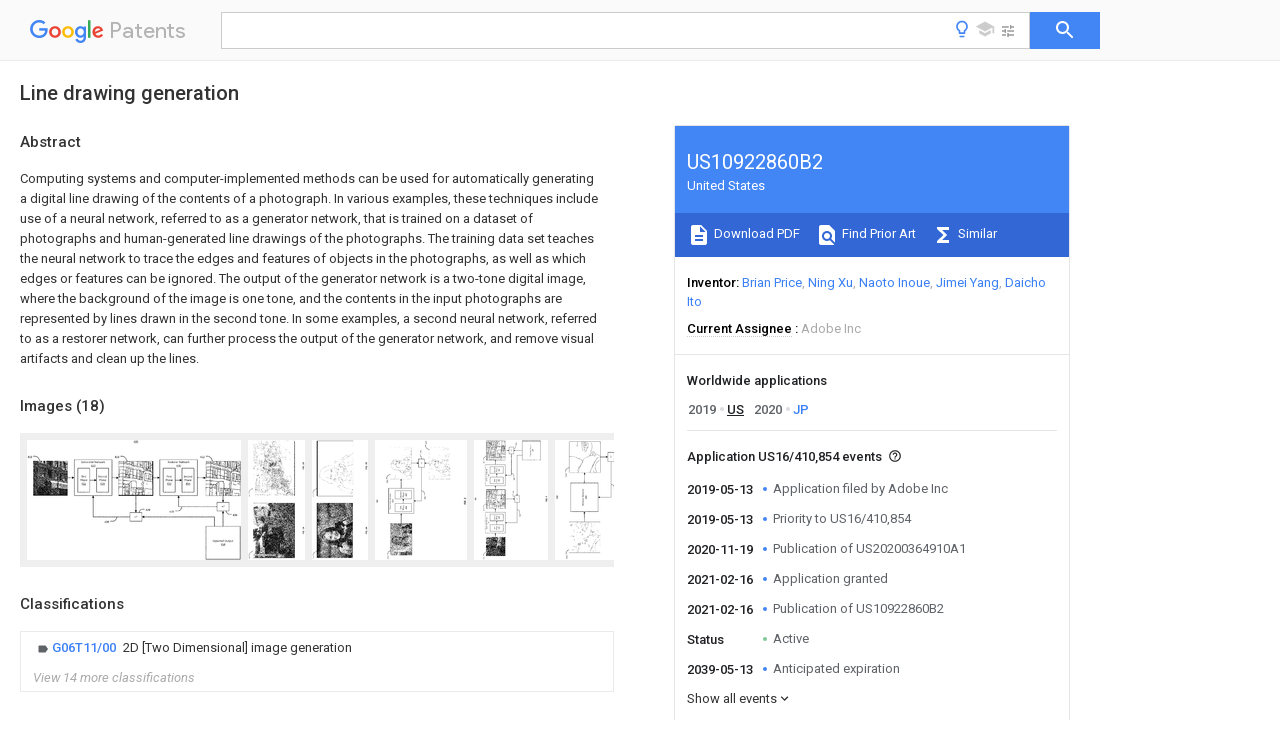

--- FILE ---
content_type: text/html
request_url: https://patents.google.com/patent/US10922860B2/en
body_size: 101827
content:
<!DOCTYPE html>
<html lang="en">
  <head>
    <title>US10922860B2 - Line drawing generation 
        - Google Patents</title>

    <meta name="viewport" content="width=device-width, initial-scale=1">
    <meta charset="UTF-8">
    <meta name="referrer" content="origin-when-crossorigin">
    <link rel="canonical" href="https://patents.google.com/patent/US10922860B2/en">
    <meta name="description" content="
     Computing systems and computer-implemented methods can be used for automatically generating a digital line drawing of the contents of a photograph. In various examples, these techniques include use of a neural network, referred to as a generator network, that is trained on a dataset of photographs and human-generated line drawings of the photographs. The training data set teaches the neural network to trace the edges and features of objects in the photographs, as well as which edges or features can be ignored. The output of the generator network is a two-tone digital image, where the background of the image is one tone, and the contents in the input photographs are represented by lines drawn in the second tone. In some examples, a second neural network, referred to as a restorer network, can further process the output of the generator network, and remove visual artifacts and clean up the lines. 
   
   ">
    <meta name="DC.type" content="patent">
    <meta name="DC.title" content="Line drawing generation 
       ">
    <meta name="DC.date" content="2019-05-13" scheme="dateSubmitted">
    <meta name="DC.description" content="
     Computing systems and computer-implemented methods can be used for automatically generating a digital line drawing of the contents of a photograph. In various examples, these techniques include use of a neural network, referred to as a generator network, that is trained on a dataset of photographs and human-generated line drawings of the photographs. The training data set teaches the neural network to trace the edges and features of objects in the photographs, as well as which edges or features can be ignored. The output of the generator network is a two-tone digital image, where the background of the image is one tone, and the contents in the input photographs are represented by lines drawn in the second tone. In some examples, a second neural network, referred to as a restorer network, can further process the output of the generator network, and remove visual artifacts and clean up the lines. 
   
   ">
    <meta name="citation_patent_application_number" content="US:16/410,854">
    <meta name="citation_pdf_url" content="https://patentimages.storage.googleapis.com/8a/f4/a6/e10ee4a7705a6d/US10922860.pdf">
    <meta name="citation_patent_number" content="US:10922860">
    <meta name="DC.date" content="2021-02-16" scheme="issue">
    <meta name="DC.contributor" content="Brian Price" scheme="inventor">
    <meta name="DC.contributor" content="Ning Xu" scheme="inventor">
    <meta name="DC.contributor" content="Naoto Inoue" scheme="inventor">
    <meta name="DC.contributor" content="Jimei Yang" scheme="inventor">
    <meta name="DC.contributor" content="Daicho Ito" scheme="inventor">
    <meta name="DC.contributor" content="Adobe Inc" scheme="assignee">
    <meta name="DC.relation" content="US:20170287137:A1" scheme="references">
    <meta name="DC.relation" content="CN:107403201:A" scheme="references">
    <meta name="DC.relation" content="US:20190259134:A1" scheme="references">
    <meta name="citation_reference" content="Alex Krizhevsky et al. &#34;ImageNet Classification with Deep Convolutional Neural Networks.&#34; In Advances in neural information processing systems. 2012. pp. 1097-1105." scheme="references">
    <meta name="citation_reference" content="Alex Krizhevsky et al. 2012. &#34;ImageNet Classification with Deep Convolutional Neural Networks.&#34; In Advances in neural information processing systems. pp. 1097-1105." scheme="references">
    <meta name="citation_reference" content="Amit Shesh et al. 2008. &#34;Efficient and dynamic simplification of line drawings.&#34; In Computer Graphics Forum, vol. 27. Wiley Online Library, pp. 537-545." scheme="references">
    <meta name="citation_reference" content="Anonymous Authors. &#34;Learning to Trace: Expressive Line Drawing Generation From Photographs.&#34; ACM Trans. Graph., vol. 1, No. 1, Jan. 2019. 12 pages." scheme="references">
    <meta name="citation_reference" content="Byungsoo Kim et al. &#34;Semantic Segmentation for Line Drawing Vectorization Using Neural Networks.&#34; 2018. Eurographics. vol. 37, (2), retrieved on Oct. 25, 2019 http://www.byungsoo.me/project/vectornet/paper.pdf." scheme="references">
    <meta name="citation_reference" content="Byungsoo Kim et al. &#34;Semantic Segmentation for Line Drawing Vectorization Using Neural Networks.&#34; Eurographics. vol. 37 (2018), No. 2, 10 pages." scheme="references">
    <meta name="citation_reference" content="David Ha et al. &#34;A Neural Representation of Sketch Drawings.&#34; 2018. Conference paper at ICLR. retrieved on Oct. 25, 2019 from https://openreview.net/pdf?id=Hy6GHpkCW." scheme="references">
    <meta name="citation_reference" content="David Ha et al. &#34;A Neural Representation of Sketch Drawings.&#34; 2018.16 pages." scheme="references">
    <meta name="citation_reference" content="David R. Martin et al. 2004.&#34;Learning to detect natural image boundaries using local brightness, color, and texture cues.&#34; IEEE transactions on pattern analysis and machine intelligence 26, 5 (2004), pp. 530-549." scheme="references">
    <meta name="citation_reference" content="Diederik P. Kingma et al., &#34;A Method for Stochastic Optimization.&#34; Jan. 30, 2017. arXiv:1412.6980v9. 15 pages." scheme="references">
    <meta name="citation_reference" content="Diederik P. Kingma et al., &#34;Adam: a Method for Stochastic Optimization.&#34; Jan. 30, 2017. arXiv:1412.6980v9. 26 pages." scheme="references">
    <meta name="citation_reference" content="Edgar Simo-Serra et al. &#34;Real-Time Data-Driven Interactive Rough Sketch Inking.&#34; ACM Trans. Graph.37, 4, Article 98 (Aug. 2018), 14 pages. https://doi.org/10.1145/3197517.3201370." scheme="references">
    <meta name="citation_reference" content="Edgar Simo-Serra et al. 2016. Learning to simplify: fully convolutional networks for rough sketch cleanup. ACM Transactions on Graphics (TOG) 35, 4, 121." scheme="references">
    <meta name="citation_reference" content="Edgar Simo-Serra et al. 2018. &#34;Mastering sketching:adversarial augmentation for structured prediction.&#34; ACM Transactions on Graphics (TOG) 37, 1 (2018), 11." scheme="references">
    <meta name="citation_reference" content="Edgar Simo-Serra et al. 2018. &#34;Real-time data-driven interactive rough sketch inking.&#34; ACM Transactions on Graphics (TOG) 37, 4, 98." scheme="references">
    <meta name="citation_reference" content="Forrester Cole. 2008. &#34;Where do people draw lines?&#34; In ACM Transactions on Graphics (TOG), vol. 27. ACM, 88." scheme="references">
    <meta name="citation_reference" content="Gioacchino Noris et al. 2013. &#34;Topology-driven vectorization of clean line drawings.&#34; ACM Transactions on Graphics (TOG) 32, 1, 4." scheme="references">
    <meta name="citation_reference" content="Gunay Orbay et al. 2011. &#34;Beautification of design sketches using trainable stroke clustering and curve fitting.&#34; IEEE Transactions on Visualization and Computer Graphics 17, 5 (2011), pp. 694-708." scheme="references">
    <meta name="citation_reference" content="Ian J. Goodfellow et al. &#34;Generative Adversarial Nets.&#34; Jun. 10, 2014. arXiv:1406.2661v1. 9 pages." scheme="references">
    <meta name="citation_reference" content="Jean-Dominique Favreau et al. 2016. &#34;Fidelity vs. simplicity: a global approach to line drawing vectorization.&#34; ACM Transactions on Graphics (TOG) 35, 4, 120." scheme="references">
    <meta name="citation_reference" content="Jia Deng et al. 2009. Imagenet: &#34;A large-scale hierarchical image database.&#34; In Computer Vision and Pattern Recognition, (2009). IEEE Conference pp. 248-255." scheme="references">
    <meta name="citation_reference" content="Jiazhou Chen et al. 2013. &#34;Non-Oriented MLS Gradient Fields.&#34; In Computer Graphics Forum, vol. 32. Wiley Online Library, pp. 98-109." scheme="references">
    <meta name="citation_reference" content="Jimei Yang et al. 2016. &#34;Object contour detection with a fully convolutional encoder-decoder network.&#34; In Proceedings of the IEEE Conference on Computer Vision and Pattern Recognition. pp. 193-202." scheme="references">
    <meta name="citation_reference" content="John Canny. 1986. &#34;A computational approach to edge detection.&#34; IEEE Transactions on pattern analysis and machine intelligence 6, pp. 679-698." scheme="references">
    <meta name="citation_reference" content="Jonathan Tompson et al. 2015. &#34;Efficient object localization using convolutional networks.&#34; In Proceedings of the IEEE Conference on Computer Vision and Pattern Recognition. pp. 648-656." scheme="references">
    <meta name="citation_reference" content="Julien Mairal et al. Discriminative Sparse Image Models for Classic-Specific Edge Detection and Image Interpretation. Oct. 2008. 14 pages." scheme="references">
    <meta name="citation_reference" content="Justin Johnson et al. 2016. &#34;Perceptual losses for real-time style transfer and super-resolution.&#34; In European Conference on Computer Vision. Springer, 694-711." scheme="references">
    <meta name="citation_reference" content="Kaiming He et al. 2016. &#34;Deep residual learning for image recognition.&#34; In Proceedings of the IEEE conference on computer vision and pattern recognition. pp. 770-778." scheme="references">
    <meta name="citation_reference" content="Kazuma Sasaki et al. 2018. &#34;Learning to Restore Deteriorated Line Drawing.&#34; The Visual Computer (Proc. of Computer Graphics International 2018) 34, 6-8 (2018), pp. 1077-1085." scheme="references">
    <meta name="citation_reference" content="Kota Ito et al. 2015. &#34;Separation of Manga Line Drawings and Screentones.&#34; In Eurographics (Short Papers). pp. 73-76." scheme="references">
    <meta name="citation_reference" content="Leon A Gatys et al. 2016. &#34;Image style transfer using convolutional neural networks.&#34; In Proceedings of the IEEE Conference on Computer Vision and Pattern Recognition. pp. 2414-2423." scheme="references">
    <meta name="citation_reference" content="Leon A. Gatys et al.&#34;A Neural Algorithm of Artistic Style.&#34; Sep. 2, 2015. arXiv:1508.06576v2. 16 pages." scheme="references">
    <meta name="citation_reference" content="Pablo Arbelaez et al. 2011. &#34;Contour detection and hierarchical image segmentation.&#34; IEEE transactions on pattern analysis and machine intelligence 33, 5 (2011), pp. 898-916." scheme="references">
    <meta name="citation_reference" content="Phillip Isola et al. 2017. &#34;Image-to-image translation with conditional adversarial networks.&#34; In Proceedings of the IEEE Conference on Computer Vision and Pattern Recognition." scheme="references">
    <meta name="citation_reference" content="Pierre Bénard et al. 2018. &#34;Line Drawings from 3D Models.&#34; arXiv preprint arXiv:1810.01175 (2018)." scheme="references">
    <meta name="citation_reference" content="Piotr Dollár et al. 2006. &#34;Supervised learning of edges and object boundaries.&#34; In Computer Vision and Pattern Recognition, 2006 IEEE Computer Society Conference on, vol. 2. IEEE, pp. 1964-1971." scheme="references">
    <meta name="citation_reference" content="Piotr Dollár et al. 2013. &#34;Structured forests for fast edge detection.&#34; In Proceedings of the IEEE International Conference on Computer Vision. pp. 1841-1848." scheme="references">
    <meta name="citation_reference" content="Ren Xiaofeng et al. 2012. &#34;Discriminatively trained sparse code gradients for contour detection.&#34; In Advances in neural information processing systems. Intel Science and Technology Center for Pervasive Computing. pp. 584-592." scheme="references">
    <meta name="citation_reference" content="Richard O Duda et al. 1973. &#34;Pattern classification and scene analysis.&#34; A Wiley-Interscience Publication, New York: Wiley, 1973; pp. 263-465." scheme="references">
    <meta name="citation_reference" content="Saining Xie et al. 2015. &#34;Holistically-nested edge detection.&#34; In Proceedings of the IEEE international conference on computer vision. pp. 1395-1403." scheme="references">
    <meta name="citation_reference" content="Sasaki, Kazuma, Satoshi Iizuka, Edgar Simo-Serra, and Hiroshi Ishikawa. &#34;Learning to restore deteriorated line drawing.&#34; The Visual Computer 34, No. 6-8 (2018): 1077-1085. (Year: 2018)." scheme="references">
    <meta name="citation_reference" content="Sergey Ioffe et al. 2015. &#34;Batch Normalization: Accelerating Deep Network Training by Reducing Internal Covariate Shift.&#34; In International Conference on Machine Learning. pp. 448-456." scheme="references">
    <meta name="citation_reference" content="Vinod Nair et al. 2010. &#34;Rectified linear units improve restricted boltzmann machines.&#34; In Proceedings of the 27th international conference on machine learning (ICML-10). pp. 807-814." scheme="references">
    <meta name="citation_reference" content="Vuong Le et al. 2012. &#34;Interactive facial feature localization.&#34; In European conference on computer vision. Springer, pp. 679-692." scheme="references">
    <meta name="citation_reference" content="Xiaoyong Shen et al. 2016. &#34;Automatic portrait segmentation for image stylization.&#34; In Computer Graphics Forum, vol. 35. Wiley Online Library, pp. 93-102." scheme="references">
    <meta name="citation_reference" content="Xueting Liu et al. 2015. &#34;Closure-aware sketch simplification.&#34; ACM Transactions on Graphics (TOG) 34, 6, 168." scheme="references">
    <meta name="citation_reference" content="Yang, Jimei, Brian Price, Scott Cohen, Honglak Lee, and Ming-Hsuan Yang. &#34;Object contour detection with a fully convolutional encoder-decoder network.&#34; In Proceedings of the IEEE conference on computer vision and pattern recognition, pp. 193-202. 2016. (Year: 2016)." scheme="references">
    <meta name="citation_reference" content="Yijun Li et al. &#34;Universal Style Transfer via Feature Transforms.&#34; Nov. 17, 2017. Advances in Neural Information Processing Systems 30. 11 pages." scheme="references">
    <meta name="citation_reference" content="Yijun Li et al. &#34;Universal Style Transfer via Feature Transforms.&#34; Nov. 17, 2017. arXiv:1705.08086v2. 11 pages." scheme="references">
    <meta name="citation_reference" content="Yupei Wang et al. 2017. &#34;Deep Crisp Boundaries.&#34; In Proceedings of the IEEE Conference on Computer Vision and Pattern Recognition. pp. 3892-3900." scheme="references">
    <link rel="stylesheet" href="https://fonts.googleapis.com/css?family=Roboto:400,400italic,500,500italic,700">
    <link rel="stylesheet" href="https://fonts.googleapis.com/css?family=Product+Sans">
    <link rel="stylesheet" href="https://fonts.googleapis.com/css2?family=Google+Sans:wght@400;500;700">

    <style>
      
      #gb { top: 15px; left: auto; right: 0; width: auto; min-width: 135px !important; }   
      body { transition: none; }
    </style>
    <script></script>

    <script>
      window.version = 'patent-search.search_20250707_RC00';

      function sendFeedback() {
        userfeedback.api.startFeedback({
          'productId': '713680',
          'bucket': 'patent-search-web',
          'productVersion': window.version,
        });
      }

      window.experiments = {};
      window.experiments.patentCountries = "ae,ag,al,am,ao,ap,ar,at,au,aw,az,ba,bb,bd,be,bf,bg,bh,bj,bn,bo,br,bw,bx,by,bz,ca,cf,cg,ch,ci,cl,cm,cn,co,cr,cs,cu,cy,cz,dd,de,dj,dk,dm,do,dz,ea,ec,ee,eg,em,ep,es,fi,fr,ga,gb,gc,gd,ge,gh,gm,gn,gq,gr,gt,gw,hk,hn,hr,hu,ib,id,ie,il,in,ir,is,it,jo,jp,ke,kg,kh,km,kn,kp,kr,kw,kz,la,lc,li,lk,lr,ls,lt,lu,lv,ly,ma,mc,md,me,mg,mk,ml,mn,mo,mr,mt,mw,mx,my,mz,na,ne,ng,ni,nl,no,nz,oa,om,pa,pe,pg,ph,pl,pt,py,qa,ro,rs,ru,rw,sa,sc,sd,se,sg,si,sk,sl,sm,sn,st,su,sv,sy,sz,td,tg,th,tj,tm,tn,tr,tt,tw,tz,ua,ug,us,uy,uz,vc,ve,vn,wo,yu,za,zm,zw";
      
      
      window.experiments.keywordWizard = true;
      
      
      
      window.experiments.definitions = true;
      window.experiments.plogs = true;

      window.Polymer = {
        dom: 'shady',
        lazyRegister: true,
      };
    </script>

    <script src="//www.gstatic.com/patent-search/frontend/patent-search.search_20250707_RC00/scs/compiled_dir/webcomponentsjs/webcomponents-lite.min.js"></script>
    <link rel="import" href="//www.gstatic.com/patent-search/frontend/patent-search.search_20250707_RC00/scs/compiled_dir/search-app-vulcanized.html">
  </head>
  <body unresolved>
    
    
    <script></script>
    <script src="//www.gstatic.com/patent-search/frontend/patent-search.search_20250707_RC00/scs/compiled_dir/search-app-vulcanized.js"></script>
    <search-app>
      
      

      <article class="result" itemscope itemtype="http://schema.org/ScholarlyArticle">
  <h1 itemprop="pageTitle">US10922860B2 - Line drawing generation 
        - Google Patents</h1>
  <span itemprop="title">Line drawing generation 
       </span>

  <meta itemprop="type" content="patent">
  <a href="https://patentimages.storage.googleapis.com/8a/f4/a6/e10ee4a7705a6d/US10922860.pdf" itemprop="pdfLink">Download PDF</a>
  <h2>Info</h2>

  <dl>
    <dt>Publication number</dt>
    <dd itemprop="publicationNumber">US10922860B2</dd>
    <meta itemprop="numberWithoutCodes" content="10922860">
    <meta itemprop="kindCode" content="B2">
    <meta itemprop="publicationDescription" content="Patent ( having previously published pre-grant publication)">
    <span>US10922860B2</span>
    <span>US16/410,854</span>
    <span>US201916410854A</span>
    <span>US10922860B2</span>
    <span>US 10922860 B2</span>
    <span>US10922860 B2</span>
    <span>US 10922860B2</span>
    <span>  </span>
    <span> </span>
    <span> </span>
    <span>US 201916410854 A</span>
    <span>US201916410854 A</span>
    <span>US 201916410854A</span>
    <span>US 10922860 B2</span>
    <span>US10922860 B2</span>
    <span>US 10922860B2</span>

    <dt>Authority</dt>
    <dd itemprop="countryCode">US</dd>
    <dd itemprop="countryName">United States</dd>

    <dt>Prior art keywords</dt>
    <dd itemprop="priorArtKeywords" repeat>digital</dd>
    <dd itemprop="priorArtKeywords" repeat>line drawing</dd>
    <dd itemprop="priorArtKeywords" repeat>neural network</dd>
    <dd itemprop="priorArtKeywords" repeat>image</dd>
    <dd itemprop="priorArtKeywords" repeat>network</dd>

    <dt>Prior art date</dt>
    <dd><time itemprop="priorArtDate" datetime="2019-05-13">2019-05-13</time></dd>

    <dt>Legal status (The legal status is an assumption and is not a legal conclusion. Google has not performed a legal analysis and makes no representation as to the accuracy of the status listed.)</dt>
    <dd itemprop="legalStatusIfi" itemscope>
      <span itemprop="status">Active</span>
    </dd>
  </dl>

  <dt>Application number</dt>
  <dd itemprop="applicationNumber">US16/410,854</dd>

  

  <dt>Other versions</dt>
  <dd itemprop="directAssociations" itemscope repeat>
    <a href="/patent/US20200364910A1/en">
      <span itemprop="publicationNumber">US20200364910A1</span>
      (<span itemprop="primaryLanguage">en</span>
    </a>
  </dd>

  <dt>Inventor</dt>
  <dd itemprop="inventor" repeat>Brian Price</dd>
  <dd itemprop="inventor" repeat>Ning Xu</dd>
  <dd itemprop="inventor" repeat>Naoto Inoue</dd>
  <dd itemprop="inventor" repeat>Jimei Yang</dd>
  <dd itemprop="inventor" repeat>Daicho Ito</dd>

  <dt>Current Assignee (The listed assignees may be inaccurate. Google has not performed a legal analysis and makes no representation or warranty as to the accuracy of the list.)</dt>
  <dd itemprop="assigneeCurrent" repeat>
    Adobe Inc
  </dd>

  <dt>Original Assignee</dt>
  <dd itemprop="assigneeOriginal" repeat>Adobe Inc</dd>

  <dt>Priority date (The priority date is an assumption and is not a legal conclusion. Google has not performed a legal analysis and makes no representation as to the accuracy of the date listed.)</dt>
  <dd><time itemprop="priorityDate" datetime="2019-05-13">2019-05-13</time></dd>

  <dt>Filing date</dt>
  <dd><time itemprop="filingDate" datetime="2019-05-13">2019-05-13</time></dd>

  <dt>Publication date</dt>
  <dd><time itemprop="publicationDate" datetime="2021-02-16">2021-02-16</time></dd>

  
  <dd itemprop="events" itemscope repeat>
    <time itemprop="date" datetime="2019-05-13">2019-05-13</time>
    <span itemprop="title">Application filed by Adobe Inc</span>
    <span itemprop="type">filed</span>
    <span itemprop="critical" content="true" bool>Critical</span>
    
    
    
    <span itemprop="assigneeSearch">Adobe Inc</span>
  </dd>
  <dd itemprop="events" itemscope repeat>
    <time itemprop="date" datetime="2019-05-13">2019-05-13</time>
    <span itemprop="title">Priority to US16/410,854</span>
    <span itemprop="type">priority</span>
    <span itemprop="critical" content="true" bool>Critical</span>
    
    
    <span itemprop="documentId">patent/US10922860B2/en</span>
    
  </dd>
  <dd itemprop="events" itemscope repeat>
    <time itemprop="date" datetime="2019-05-14">2019-05-14</time>
    <span itemprop="title">Assigned to ADOBE INC.</span>
    <span itemprop="type">reassignment</span>
    
    
    
    
    <span itemprop="assigneeSearch">ADOBE INC.</span>
    <span itemprop="description" repeat>ASSIGNMENT OF ASSIGNORS INTEREST (SEE DOCUMENT FOR DETAILS).</span>
    <span itemprop="description" repeat>Assignors: INOUE, NAOTO, ITO, DAICHO, PRICE, BRIAN, XU, NING, YANG, JIMEI</span>
  </dd>
  <dd itemprop="events" itemscope repeat>
    <time itemprop="date" datetime="2020-01-21">2020-01-21</time>
    <span itemprop="title">Priority to JP2020007275A</span>
    <span itemprop="type">priority</span>
    
    
    
    <span itemprop="documentId">patent/JP7090113B2/en</span>
    
  </dd>
  <dd itemprop="events" itemscope repeat>
    <time itemprop="date" datetime="2020-11-19">2020-11-19</time>
    <span itemprop="title">Publication of US20200364910A1</span>
    <span itemprop="type">publication</span>
    <span itemprop="critical" content="true" bool>Critical</span>
    
    
    <span itemprop="documentId">patent/US20200364910A1/en</span>
    
  </dd>
  <dd itemprop="events" itemscope repeat>
    <time itemprop="date" datetime="2021-02-16">2021-02-16</time>
    <span itemprop="title">Application granted</span>
    <span itemprop="type">granted</span>
    <span itemprop="critical" content="true" bool>Critical</span>
    
    
    
    
  </dd>
  <dd itemprop="events" itemscope repeat>
    <time itemprop="date" datetime="2021-02-16">2021-02-16</time>
    <span itemprop="title">Publication of US10922860B2</span>
    <span itemprop="type">publication</span>
    <span itemprop="critical" content="true" bool>Critical</span>
    
    
    <span itemprop="documentId">patent/US10922860B2/en</span>
    
  </dd>
  <dd itemprop="events" itemscope repeat>
    <time itemprop="date" datetime="2024-04-03">2024-04-03</time>
    <span itemprop="title">Assigned to ADOBE INC.</span>
    <span itemprop="type">reassignment</span>
    
    
    
    
    <span itemprop="assigneeSearch">ADOBE INC.</span>
    <span itemprop="description" repeat>CORRECTIVE ASSIGNMENT TO CORRECT THE THE 5TH ASSIGNOR DAICHI ITO&#39;S NAME PREVIOUSLY RECORDED ON REEL 49165 FRAME 305. ASSIGNOR(S) HEREBY CONFIRMS THE ASSIGNMENT.</span>
    <span itemprop="description" repeat>Assignors: INOUE, NAOTO, ITO, DAICHI, PRICE, BRIAN, XU, NING, YANG, JIMEI</span>
  </dd>
  <dd itemprop="events" itemscope repeat>
    <time itemprop="date">Status</time>
    <span itemprop="title">Active</span>
    <span itemprop="type">legal-status</span>
    <span itemprop="critical" content="true" bool>Critical</span>
    <span itemprop="current" content="true" bool>Current</span>
    
    
    
  </dd>
  <dd itemprop="events" itemscope repeat>
    <time itemprop="date" datetime="2039-05-13">2039-05-13</time>
    <span itemprop="title">Anticipated expiration</span>
    <span itemprop="type">legal-status</span>
    <span itemprop="critical" content="true" bool>Critical</span>
    
    
    
    
  </dd>

  <h2>Links</h2>
  <ul>
    
        <li itemprop="links" itemscope repeat>
          <meta itemprop="id" content="usptoLink">
          <a href="https://patft.uspto.gov/netacgi/nph-Parser?Sect1=PTO1&Sect2=HITOFF&p=1&u=/netahtml/PTO/srchnum.html&r=1&f=G&l=50&d=PALL&s1=10922860.PN." itemprop="url" target="_blank"><span itemprop="text">USPTO</span></a>
        </li>
        <li itemprop="links" itemscope repeat>
          <meta itemprop="id" content="usptoPatentCenterLink">
          <a href="https://patentcenter.uspto.gov/applications/16410854" itemprop="url" target="_blank"><span itemprop="text">USPTO PatentCenter</span></a>
        </li>
        <li itemprop="links" itemscope repeat>
          <meta itemprop="id" content="usptoAssignmentLink">
          <a href="https://assignment.uspto.gov/patent/index.html#/patent/search/resultFilter?searchInput=10922860" itemprop="url" target="_blank"><span itemprop="text">USPTO Assignment</span></a>
        </li>

    <li itemprop="links" itemscope repeat>
        <meta itemprop="id" content="espacenetLink">
        <a href="https://worldwide.espacenet.com/publicationDetails/biblio?CC=US&amp;NR=10922860B2&amp;KC=B2&amp;FT=D" itemprop="url" target="_blank"><span itemprop="text">Espacenet</span></a>
      </li>
      

    

    <li itemprop="links" itemscope repeat>
      <meta itemprop="id" content="globalDossierLink">
      <a href="https://globaldossier.uspto.gov/result/application/US/16410854/1" itemprop="url" target="_blank"><span itemprop="text">Global Dossier</span></a>
    </li>

    

      

      

      <li itemprop="links" itemscope repeat>
        <meta itemprop="id" content="stackexchangeLink">
        <a href="https://patents.stackexchange.com/questions/tagged/US10922860" itemprop="url"><span itemprop="text">Discuss</span></a>
      </li>
      
  </ul>

  

  <section>
    <h2>Images</h2>
    <ul>
      <li itemprop="images" itemscope repeat>
        <img itemprop="thumbnail" src="https://patentimages.storage.googleapis.com/25/aa/5b/80280fb43e9db3/US10922860-20210216-D00000.png">
        <meta itemprop="full" content="https://patentimages.storage.googleapis.com/61/7a/62/02b697815156b8/US10922860-20210216-D00000.png">
        <ul>
          <li itemprop="callouts" itemscope repeat>
            <meta itemprop="figurePage" content="0">
            <meta itemprop="id" content="400">
            <meta itemprop="label" content="system">
            <span itemprop="bounds" itemscope>
              <meta itemprop="left" content="934">
              <meta itemprop="top" content="6">
              <meta itemprop="right" content="973">
              <meta itemprop="bottom" content="23">
            </span>
          </li>
          <li itemprop="callouts" itemscope repeat>
            <meta itemprop="figurePage" content="0">
            <meta itemprop="id" content="410">
            <meta itemprop="label" content="photograph">
            <span itemprop="bounds" itemscope>
              <meta itemprop="left" content="5">
              <meta itemprop="top" content="140">
              <meta itemprop="right" content="44">
              <meta itemprop="bottom" content="157">
            </span>
          </li>
          <li itemprop="callouts" itemscope repeat>
            <meta itemprop="figurePage" content="0">
            <meta itemprop="id" content="412">
            <meta itemprop="label" content="line drawing">
            <span itemprop="bounds" itemscope>
              <meta itemprop="left" content="1517">
              <meta itemprop="top" content="140">
              <meta itemprop="right" content="1557">
              <meta itemprop="bottom" content="157">
            </span>
          </li>
          <li itemprop="callouts" itemscope repeat>
            <meta itemprop="figurePage" content="0">
            <meta itemprop="id" content="414">
            <meta itemprop="label" content="output">
            <span itemprop="bounds" itemscope>
              <meta itemprop="left" content="1698">
              <meta itemprop="top" content="907">
              <meta itemprop="right" content="1737">
              <meta itemprop="bottom" content="924">
            </span>
          </li>
          <li itemprop="callouts" itemscope repeat>
            <meta itemprop="figurePage" content="0">
            <meta itemprop="id" content="416">
            <meta itemprop="label" content="intermediate image">
            <span itemprop="bounds" itemscope>
              <meta itemprop="left" content="768">
              <meta itemprop="top" content="138">
              <meta itemprop="right" content="808">
              <meta itemprop="bottom" content="158">
            </span>
          </li>
          <li itemprop="callouts" itemscope repeat>
            <meta itemprop="figurePage" content="0">
            <meta itemprop="id" content="420">
            <meta itemprop="label" content="generator network">
            <span itemprop="bounds" itemscope>
              <meta itemprop="left" content="559">
              <meta itemprop="top" content="215">
              <meta itemprop="right" content="601">
              <meta itemprop="bottom" content="235">
            </span>
          </li>
          <li itemprop="callouts" itemscope repeat>
            <meta itemprop="figurePage" content="0">
            <meta itemprop="id" content="422">
            <meta itemprop="label" content="first phase">
            <span itemprop="bounds" itemscope>
              <meta itemprop="left" content="476">
              <meta itemprop="top" content="374">
              <meta itemprop="right" content="517">
              <meta itemprop="bottom" content="394">
            </span>
          </li>
          <li itemprop="callouts" itemscope repeat>
            <meta itemprop="figurePage" content="0">
            <meta itemprop="id" content="424">
            <meta itemprop="label" content="second phase">
            <span itemprop="bounds" itemscope>
              <meta itemprop="left" content="641">
              <meta itemprop="top" content="375">
              <meta itemprop="right" content="682">
              <meta itemprop="bottom" content="392">
            </span>
          </li>
          <li itemprop="callouts" itemscope repeat>
            <meta itemprop="figurePage" content="0">
            <meta itemprop="id" content="426">
            <meta itemprop="label" content="first equivalency function">
            <span itemprop="bounds" itemscope>
              <meta itemprop="left" content="1039">
              <meta itemprop="top" content="604">
              <meta itemprop="right" content="1078">
              <meta itemprop="bottom" content="621">
            </span>
          </li>
          <li itemprop="callouts" itemscope repeat>
            <meta itemprop="figurePage" content="0">
            <meta itemprop="id" content="428">
            <meta itemprop="label" content="feedback">
            <span itemprop="bounds" itemscope>
              <meta itemprop="left" content="678">
              <meta itemprop="top" content="709">
              <meta itemprop="right" content="718">
              <meta itemprop="bottom" content="726">
            </span>
          </li>
          <li itemprop="callouts" itemscope repeat>
            <meta itemprop="figurePage" content="0">
            <meta itemprop="id" content="430">
            <meta itemprop="label" content="restorer network">
            <span itemprop="bounds" itemscope>
              <meta itemprop="left" content="1308">
              <meta itemprop="top" content="216">
              <meta itemprop="right" content="1348">
              <meta itemprop="bottom" content="235">
            </span>
          </li>
          <li itemprop="callouts" itemscope repeat>
            <meta itemprop="figurePage" content="0">
            <meta itemprop="id" content="432">
            <meta itemprop="label" content="first phase">
            <span itemprop="bounds" itemscope>
              <meta itemprop="left" content="1226">
              <meta itemprop="top" content="375">
              <meta itemprop="right" content="1264">
              <meta itemprop="bottom" content="393">
            </span>
          </li>
          <li itemprop="callouts" itemscope repeat>
            <meta itemprop="figurePage" content="0">
            <meta itemprop="id" content="434">
            <meta itemprop="label" content="second phase">
            <span itemprop="bounds" itemscope>
              <meta itemprop="left" content="1390">
              <meta itemprop="top" content="375">
              <meta itemprop="right" content="1431">
              <meta itemprop="bottom" content="392">
            </span>
          </li>
          <li itemprop="callouts" itemscope repeat>
            <meta itemprop="figurePage" content="0">
            <meta itemprop="id" content="436">
            <meta itemprop="label" content="second equivalency function">
            <span itemprop="bounds" itemscope>
              <meta itemprop="left" content="1803">
              <meta itemprop="top" content="648">
              <meta itemprop="right" content="1842">
              <meta itemprop="bottom" content="666">
            </span>
          </li>
          <li itemprop="callouts" itemscope repeat>
            <meta itemprop="figurePage" content="0">
            <meta itemprop="id" content="438">
            <meta itemprop="label" content="feedback">
            <span itemprop="bounds" itemscope>
              <meta itemprop="left" content="1247">
              <meta itemprop="top" content="617">
              <meta itemprop="right" content="1288">
              <meta itemprop="bottom" content="637">
            </span>
          </li>
        </ul>
      </li>
      <li itemprop="images" itemscope repeat>
        <img itemprop="thumbnail" src="https://patentimages.storage.googleapis.com/48/8e/8d/2d09fe95e64f09/US10922860-20210216-D00001.png">
        <meta itemprop="full" content="https://patentimages.storage.googleapis.com/81/7d/fe/b3bf27e3a54b5f/US10922860-20210216-D00001.png">
        <ul>
          <li itemprop="callouts" itemscope repeat>
            <meta itemprop="figurePage" content="1">
            <meta itemprop="id" content="110">
            <meta itemprop="label" content="photograph">
            <span itemprop="bounds" itemscope>
              <meta itemprop="left" content="19">
              <meta itemprop="top" content="2604">
              <meta itemprop="right" content="44">
              <meta itemprop="bottom" content="2664">
            </span>
          </li>
          <li itemprop="callouts" itemscope repeat>
            <meta itemprop="figurePage" content="1">
            <meta itemprop="id" content="112">
            <meta itemprop="label" content="line drawing">
            <span itemprop="bounds" itemscope>
              <meta itemprop="left" content="20">
              <meta itemprop="top" content="1206">
              <meta itemprop="right" content="44">
              <meta itemprop="bottom" content="1264">
            </span>
          </li>
        </ul>
      </li>
      <li itemprop="images" itemscope repeat>
        <img itemprop="thumbnail" src="https://patentimages.storage.googleapis.com/d8/a1/e6/ba0bb02fab6e62/US10922860-20210216-D00002.png">
        <meta itemprop="full" content="https://patentimages.storage.googleapis.com/b9/5e/24/16ed41dc79fd33/US10922860-20210216-D00002.png">
        <ul>
          <li itemprop="callouts" itemscope repeat>
            <meta itemprop="figurePage" content="2">
            <meta itemprop="id" content="210">
            <meta itemprop="label" content="photograph">
            <span itemprop="bounds" itemscope>
              <meta itemprop="left" content="19">
              <meta itemprop="top" content="2603">
              <meta itemprop="right" content="45">
              <meta itemprop="bottom" content="2665">
            </span>
          </li>
          <li itemprop="callouts" itemscope repeat>
            <meta itemprop="figurePage" content="2">
            <meta itemprop="id" content="7">
            <meta itemprop="label" content="Equation">
            <span itemprop="bounds" itemscope>
              <meta itemprop="left" content="520">
              <meta itemprop="top" content="460">
              <meta itemprop="right" content="572">
              <meta itemprop="bottom" content="513">
            </span>
          </li>
        </ul>
      </li>
      <li itemprop="images" itemscope repeat>
        <img itemprop="thumbnail" src="https://patentimages.storage.googleapis.com/51/bf/f6/9fe719adbdc8b7/US10922860-20210216-D00003.png">
        <meta itemprop="full" content="https://patentimages.storage.googleapis.com/67/1f/18/4d78f30b4af88e/US10922860-20210216-D00003.png">
        <ul>
          <li itemprop="callouts" itemscope repeat>
            <meta itemprop="figurePage" content="3">
            <meta itemprop="id" content="300">
            <meta itemprop="label" content="system">
            <span itemprop="bounds" itemscope>
              <meta itemprop="left" content="19">
              <meta itemprop="top" content="1130">
              <meta itemprop="right" content="47">
              <meta itemprop="bottom" content="1191">
            </span>
          </li>
          <li itemprop="callouts" itemscope repeat>
            <meta itemprop="figurePage" content="3">
            <meta itemprop="id" content="310">
            <meta itemprop="label" content="photograph">
            <span itemprop="bounds" itemscope>
              <meta itemprop="left" content="236">
              <meta itemprop="top" content="2199">
              <meta itemprop="right" content="261">
              <meta itemprop="bottom" content="2258">
            </span>
          </li>
          <li itemprop="callouts" itemscope repeat>
            <meta itemprop="figurePage" content="3">
            <meta itemprop="id" content="312">
            <meta itemprop="label" content="line drawing">
            <span itemprop="bounds" itemscope>
              <meta itemprop="left" content="219">
              <meta itemprop="top" content="754">
              <meta itemprop="right" content="244">
              <meta itemprop="bottom" content="814">
            </span>
          </li>
          <li itemprop="callouts" itemscope repeat>
            <meta itemprop="figurePage" content="3">
            <meta itemprop="id" content="314">
            <meta itemprop="label" content="result">
            <span itemprop="bounds" itemscope>
              <meta itemprop="left" content="949">
              <meta itemprop="top" content="17">
              <meta itemprop="right" content="977">
              <meta itemprop="bottom" content="78">
            </span>
          </li>
          <li itemprop="callouts" itemscope repeat>
            <meta itemprop="figurePage" content="3">
            <meta itemprop="id" content="320">
            <meta itemprop="label" content="generator network">
            <span itemprop="bounds" itemscope>
              <meta itemprop="left" content="321">
              <meta itemprop="top" content="1123">
              <meta itemprop="right" content="345">
              <meta itemprop="bottom" content="1186">
            </span>
          </li>
          <li itemprop="callouts" itemscope repeat>
            <meta itemprop="figurePage" content="3">
            <meta itemprop="id" content="322">
            <meta itemprop="label" content="first phase">
            <span itemprop="bounds" itemscope>
              <meta itemprop="left" content="564">
              <meta itemprop="top" content="1252">
              <meta itemprop="right" content="592">
              <meta itemprop="bottom" content="1312">
            </span>
          </li>
          <li itemprop="callouts" itemscope repeat>
            <meta itemprop="figurePage" content="3">
            <meta itemprop="id" content="324">
            <meta itemprop="label" content="second phase">
            <span itemprop="bounds" itemscope>
              <meta itemprop="left" content="565">
              <meta itemprop="top" content="1007">
              <meta itemprop="right" content="595">
              <meta itemprop="bottom" content="1066">
            </span>
          </li>
          <li itemprop="callouts" itemscope repeat>
            <meta itemprop="figurePage" content="3">
            <meta itemprop="id" content="326">
            <meta itemprop="label" content="equivalency function">
            <span itemprop="bounds" itemscope>
              <meta itemprop="left" content="851">
              <meta itemprop="top" content="196">
              <meta itemprop="right" content="878">
              <meta itemprop="bottom" content="256">
            </span>
          </li>
          <li itemprop="callouts" itemscope repeat>
            <meta itemprop="figurePage" content="3">
            <meta itemprop="id" content="328">
            <meta itemprop="label" content="feedback">
            <span itemprop="bounds" itemscope>
              <meta itemprop="left" content="930">
              <meta itemprop="top" content="1065">
              <meta itemprop="right" content="957">
              <meta itemprop="bottom" content="1125">
            </span>
          </li>
        </ul>
      </li>
      <li itemprop="images" itemscope repeat>
        <img itemprop="thumbnail" src="https://patentimages.storage.googleapis.com/26/b8/70/7067d54d0129b7/US10922860-20210216-D00004.png">
        <meta itemprop="full" content="https://patentimages.storage.googleapis.com/7b/70/bb/87b9112ec5180d/US10922860-20210216-D00004.png">
        <ul>
          <li itemprop="callouts" itemscope repeat>
            <meta itemprop="figurePage" content="4">
            <meta itemprop="id" content="400">
            <meta itemprop="label" content="system">
            <span itemprop="bounds" itemscope>
              <meta itemprop="left" content="20">
              <meta itemprop="top" content="1349">
              <meta itemprop="right" content="48">
              <meta itemprop="bottom" content="1409">
            </span>
          </li>
          <li itemprop="callouts" itemscope repeat>
            <meta itemprop="figurePage" content="4">
            <meta itemprop="id" content="410">
            <meta itemprop="label" content="photograph">
            <span itemprop="bounds" itemscope>
              <meta itemprop="left" content="219">
              <meta itemprop="top" content="2728">
              <meta itemprop="right" content="245">
              <meta itemprop="bottom" content="2787">
            </span>
          </li>
          <li itemprop="callouts" itemscope repeat>
            <meta itemprop="figurePage" content="4">
            <meta itemprop="id" content="412">
            <meta itemprop="label" content="line drawing">
            <span itemprop="bounds" itemscope>
              <meta itemprop="left" content="217">
              <meta itemprop="top" content="483">
              <meta itemprop="right" content="245">
              <meta itemprop="bottom" content="544">
            </span>
          </li>
          <li itemprop="callouts" itemscope repeat>
            <meta itemprop="figurePage" content="4">
            <meta itemprop="id" content="414">
            <meta itemprop="label" content="output">
            <span itemprop="bounds" itemscope>
              <meta itemprop="left" content="1355">
              <meta itemprop="top" content="214">
              <meta itemprop="right" content="1384">
              <meta itemprop="bottom" content="275">
            </span>
          </li>
          <li itemprop="callouts" itemscope repeat>
            <meta itemprop="figurePage" content="4">
            <meta itemprop="id" content="416">
            <meta itemprop="label" content="intermediate image">
            <span itemprop="bounds" itemscope>
              <meta itemprop="left" content="218">
              <meta itemprop="top" content="1594">
              <meta itemprop="right" content="243">
              <meta itemprop="bottom" content="1654">
            </span>
          </li>
          <li itemprop="callouts" itemscope repeat>
            <meta itemprop="figurePage" content="4">
            <meta itemprop="id" content="420">
            <meta itemprop="label" content="generator network">
            <span itemprop="bounds" itemscope>
              <meta itemprop="left" content="332">
              <meta itemprop="top" content="1902">
              <meta itemprop="right" content="359">
              <meta itemprop="bottom" content="1964">
            </span>
          </li>
          <li itemprop="callouts" itemscope repeat>
            <meta itemprop="figurePage" content="4">
            <meta itemprop="id" content="422">
            <meta itemprop="label" content="first phase">
            <span itemprop="bounds" itemscope>
              <meta itemprop="left" content="565">
              <meta itemprop="top" content="2027">
              <meta itemprop="right" content="594">
              <meta itemprop="bottom" content="2086">
            </span>
          </li>
          <li itemprop="callouts" itemscope repeat>
            <meta itemprop="figurePage" content="4">
            <meta itemprop="id" content="424">
            <meta itemprop="label" content="second phase">
            <span itemprop="bounds" itemscope>
              <meta itemprop="left" content="565">
              <meta itemprop="top" content="1780">
              <meta itemprop="right" content="594">
              <meta itemprop="bottom" content="1842">
            </span>
          </li>
          <li itemprop="callouts" itemscope repeat>
            <meta itemprop="figurePage" content="4">
            <meta itemprop="id" content="426">
            <meta itemprop="label" content="first equivalency function">
            <span itemprop="bounds" itemscope>
              <meta itemprop="left" content="906">
              <meta itemprop="top" content="1190">
              <meta itemprop="right" content="934">
              <meta itemprop="bottom" content="1251">
            </span>
          </li>
          <li itemprop="callouts" itemscope repeat>
            <meta itemprop="figurePage" content="4">
            <meta itemprop="id" content="428">
            <meta itemprop="label" content="feedback">
            <span itemprop="bounds" itemscope>
              <meta itemprop="left" content="1064">
              <meta itemprop="top" content="1727">
              <meta itemprop="right" content="1089">
              <meta itemprop="bottom" content="1786">
            </span>
          </li>
          <li itemprop="callouts" itemscope repeat>
            <meta itemprop="figurePage" content="4">
            <meta itemprop="id" content="430">
            <meta itemprop="label" content="restorer network">
            <span itemprop="bounds" itemscope>
              <meta itemprop="left" content="332">
              <meta itemprop="top" content="791">
              <meta itemprop="right" content="359">
              <meta itemprop="bottom" content="853">
            </span>
          </li>
          <li itemprop="callouts" itemscope repeat>
            <meta itemprop="figurePage" content="4">
            <meta itemprop="id" content="432">
            <meta itemprop="label" content="first phase">
            <span itemprop="bounds" itemscope>
              <meta itemprop="left" content="565">
              <meta itemprop="top" content="914">
              <meta itemprop="right" content="594">
              <meta itemprop="bottom" content="975">
            </span>
          </li>
          <li itemprop="callouts" itemscope repeat>
            <meta itemprop="figurePage" content="4">
            <meta itemprop="id" content="434">
            <meta itemprop="label" content="second phase">
            <span itemprop="bounds" itemscope>
              <meta itemprop="left" content="567">
              <meta itemprop="top" content="668">
              <meta itemprop="right" content="594">
              <meta itemprop="bottom" content="730">
            </span>
          </li>
          <li itemprop="callouts" itemscope repeat>
            <meta itemprop="figurePage" content="4">
            <meta itemprop="id" content="436">
            <meta itemprop="label" content="second equivalency function">
            <span itemprop="bounds" itemscope>
              <meta itemprop="left" content="974">
              <meta itemprop="top" content="60">
              <meta itemprop="right" content="1000">
              <meta itemprop="bottom" content="119">
            </span>
          </li>
          <li itemprop="callouts" itemscope repeat>
            <meta itemprop="figurePage" content="4">
            <meta itemprop="id" content="438">
            <meta itemprop="label" content="feedback">
            <span itemprop="bounds" itemscope>
              <meta itemprop="left" content="929">
              <meta itemprop="top" content="881">
              <meta itemprop="right" content="957">
              <meta itemprop="bottom" content="943">
            </span>
          </li>
        </ul>
      </li>
      <li itemprop="images" itemscope repeat>
        <img itemprop="thumbnail" src="https://patentimages.storage.googleapis.com/45/e8/c8/c084877352ab85/US10922860-20210216-D00005.png">
        <meta itemprop="full" content="https://patentimages.storage.googleapis.com/c1/16/86/dd4130bd91dc19/US10922860-20210216-D00005.png">
        <ul>
          <li itemprop="callouts" itemscope repeat>
            <meta itemprop="figurePage" content="5">
            <meta itemprop="id" content="500">
            <meta itemprop="label" content="system">
            <span itemprop="bounds" itemscope>
              <meta itemprop="left" content="20">
              <meta itemprop="top" content="948">
              <meta itemprop="right" content="46">
              <meta itemprop="bottom" content="1008">
            </span>
          </li>
          <li itemprop="callouts" itemscope repeat>
            <meta itemprop="figurePage" content="5">
            <meta itemprop="id" content="512">
            <meta itemprop="label" content="line drawing">
            <span itemprop="bounds" itemscope>
              <meta itemprop="left" content="173">
              <meta itemprop="top" content="570">
              <meta itemprop="right" content="200">
              <meta itemprop="bottom" content="630">
            </span>
          </li>
          <li itemprop="callouts" itemscope repeat>
            <meta itemprop="figurePage" content="5">
            <meta itemprop="id" content="514">
            <meta itemprop="label" content="output">
            <span itemprop="bounds" itemscope>
              <meta itemprop="left" content="1391">
              <meta itemprop="top" content="258">
              <meta itemprop="right" content="1422">
              <meta itemprop="bottom" content="318">
            </span>
          </li>
          <li itemprop="callouts" itemscope repeat>
            <meta itemprop="figurePage" content="5">
            <meta itemprop="id" content="516">
            <meta itemprop="label" content="deteriorated image">
            <span itemprop="bounds" itemscope>
              <meta itemprop="left" content="186">
              <meta itemprop="top" content="1971">
              <meta itemprop="right" content="211">
              <meta itemprop="bottom" content="2030">
            </span>
          </li>
          <li itemprop="callouts" itemscope repeat>
            <meta itemprop="figurePage" content="5">
            <meta itemprop="id" content="530">
            <meta itemprop="label" content="restorer network">
            <span itemprop="bounds" itemscope>
              <meta itemprop="left" content="509">
              <meta itemprop="top" content="948">
              <meta itemprop="right" content="535">
              <meta itemprop="bottom" content="1007">
            </span>
          </li>
          <li itemprop="callouts" itemscope repeat>
            <meta itemprop="figurePage" content="5">
            <meta itemprop="id" content="536">
            <meta itemprop="label" content="equivalency function">
            <span itemprop="bounds" itemscope>
              <meta itemprop="left" content="1050">
              <meta itemprop="top" content="102">
              <meta itemprop="right" content="1079">
              <meta itemprop="bottom" content="160">
            </span>
          </li>
          <li itemprop="callouts" itemscope repeat>
            <meta itemprop="figurePage" content="5">
            <meta itemprop="id" content="538">
            <meta itemprop="label" content="feedback">
            <span itemprop="bounds" itemscope>
              <meta itemprop="left" content="1007">
              <meta itemprop="top" content="860">
              <meta itemprop="right" content="1033">
              <meta itemprop="bottom" content="918">
            </span>
          </li>
        </ul>
      </li>
      <li itemprop="images" itemscope repeat>
        <img itemprop="thumbnail" src="https://patentimages.storage.googleapis.com/84/4b/d6/3e80a1c44c13cb/US10922860-20210216-D00006.png">
        <meta itemprop="full" content="https://patentimages.storage.googleapis.com/6d/3a/63/83f39b78b5de27/US10922860-20210216-D00006.png">
        <ul>
          <li itemprop="callouts" itemscope repeat>
            <meta itemprop="figurePage" content="6">
            <meta itemprop="id" content="600">
            <meta itemprop="label" content="neural network architecture">
            <span itemprop="bounds" itemscope>
              <meta itemprop="left" content="19">
              <meta itemprop="top" content="1147">
              <meta itemprop="right" content="48">
              <meta itemprop="bottom" content="1209">
            </span>
          </li>
          <li itemprop="callouts" itemscope repeat>
            <meta itemprop="figurePage" content="6">
            <meta itemprop="id" content="622">
            <meta itemprop="label" content="encoder">
            <span itemprop="bounds" itemscope>
              <meta itemprop="left" content="1288">
              <meta itemprop="top" content="1770">
              <meta itemprop="right" content="1315">
              <meta itemprop="bottom" content="1831">
            </span>
          </li>
          <li itemprop="callouts" itemscope repeat>
            <meta itemprop="figurePage" content="6">
            <meta itemprop="id" content="624">
            <meta itemprop="label" content="decoder">
            <span itemprop="bounds" itemscope>
              <meta itemprop="left" content="1287">
              <meta itemprop="top" content="549">
              <meta itemprop="right" content="1313">
              <meta itemprop="bottom" content="607">
            </span>
          </li>
          <li itemprop="callouts" itemscope repeat>
            <meta itemprop="figurePage" content="6">
            <meta itemprop="id" content="640">
            <meta itemprop="label" content="convolution">
            <span itemprop="bounds" itemscope>
              <meta itemprop="left" content="325">
              <meta itemprop="top" content="2215">
              <meta itemprop="right" content="355">
              <meta itemprop="bottom" content="2275">
            </span>
          </li>
          <li itemprop="callouts" itemscope repeat>
            <meta itemprop="figurePage" content="6">
            <meta itemprop="id" content="644">
            <meta itemprop="label" content="dropout">
            <span itemprop="bounds" itemscope>
              <meta itemprop="left" content="407">
              <meta itemprop="top" content="1753">
              <meta itemprop="right" content="439">
              <meta itemprop="bottom" content="1813">
            </span>
          </li>
          <li itemprop="callouts" itemscope repeat>
            <meta itemprop="figurePage" content="6">
            <meta itemprop="id" content="644">
            <meta itemprop="label" content="dropout">
            <span itemprop="bounds" itemscope>
              <meta itemprop="left" content="405">
              <meta itemprop="top" content="538">
              <meta itemprop="right" content="434">
              <meta itemprop="bottom" content="596">
            </span>
          </li>
          <li itemprop="callouts" itemscope repeat>
            <meta itemprop="figurePage" content="6">
            <meta itemprop="id" content="648">
            <meta itemprop="label" content="deconvolution">
            <span itemprop="bounds" itemscope>
              <meta itemprop="left" content="421">
              <meta itemprop="top" content="927">
              <meta itemprop="right" content="454">
              <meta itemprop="bottom" content="988">
            </span>
          </li>
          <li itemprop="callouts" itemscope repeat>
            <meta itemprop="figurePage" content="6">
            <meta itemprop="id" content="650">
            <meta itemprop="label" content="softmax">
            <span itemprop="bounds" itemscope>
              <meta itemprop="left" content="292">
              <meta itemprop="top" content="108">
              <meta itemprop="right" content="320">
              <meta itemprop="bottom" content="170">
            </span>
          </li>
        </ul>
      </li>
      <li itemprop="images" itemscope repeat>
        <img itemprop="thumbnail" src="https://patentimages.storage.googleapis.com/cc/ce/14/72bcb6a424e6e8/US10922860-20210216-D00007.png">
        <meta itemprop="full" content="https://patentimages.storage.googleapis.com/cc/10/e0/96a9dfd16b4c45/US10922860-20210216-D00007.png">
        <ul>
          <li itemprop="callouts" itemscope repeat>
            <meta itemprop="figurePage" content="7">
            <meta itemprop="id" content="710">
            <meta itemprop="label" content="photographs">
            <span itemprop="bounds" itemscope>
              <meta itemprop="left" content="437">
              <meta itemprop="top" content="147">
              <meta itemprop="right" content="497">
              <meta itemprop="bottom" content="171">
            </span>
          </li>
          <li itemprop="callouts" itemscope repeat>
            <meta itemprop="figurePage" content="7">
            <meta itemprop="id" content="712">
            <meta itemprop="label" content="line drawings">
            <span itemprop="bounds" itemscope>
              <meta itemprop="left" content="1181">
              <meta itemprop="top" content="145">
              <meta itemprop="right" content="1241">
              <meta itemprop="bottom" content="172">
            </span>
          </li>
        </ul>
      </li>
      <li itemprop="images" itemscope repeat>
        <img itemprop="thumbnail" src="https://patentimages.storage.googleapis.com/7f/ad/cf/1afdc91abdb841/US10922860-20210216-D00008.png">
        <meta itemprop="full" content="https://patentimages.storage.googleapis.com/ed/a4/ff/b9ba9c70bf18ec/US10922860-20210216-D00008.png">
        <ul>
          <li itemprop="callouts" itemscope repeat>
            <meta itemprop="figurePage" content="8">
            <meta itemprop="id" content="810">
            <meta itemprop="label" content="photographs">
            <span itemprop="bounds" itemscope>
              <meta itemprop="left" content="436">
              <meta itemprop="top" content="145">
              <meta itemprop="right" content="497">
              <meta itemprop="bottom" content="171">
            </span>
          </li>
          <li itemprop="callouts" itemscope repeat>
            <meta itemprop="figurePage" content="8">
            <meta itemprop="id" content="812">
            <meta itemprop="label" content="line drawings">
            <span itemprop="bounds" itemscope>
              <meta itemprop="left" content="1181">
              <meta itemprop="top" content="146">
              <meta itemprop="right" content="1240">
              <meta itemprop="bottom" content="171">
            </span>
          </li>
        </ul>
      </li>
      <li itemprop="images" itemscope repeat>
        <img itemprop="thumbnail" src="https://patentimages.storage.googleapis.com/e0/82/24/c41f57d60eeaae/US10922860-20210216-D00009.png">
        <meta itemprop="full" content="https://patentimages.storage.googleapis.com/ed/f0/26/8b2a02ea3d226b/US10922860-20210216-D00009.png">
        <ul>
          <li itemprop="callouts" itemscope repeat>
            <meta itemprop="figurePage" content="9">
            <meta itemprop="id" content="902">
            <meta itemprop="label" content="output">
            <span itemprop="bounds" itemscope>
              <meta itemprop="left" content="39">
              <meta itemprop="top" content="1141">
              <meta itemprop="right" content="65">
              <meta itemprop="bottom" content="1198">
            </span>
          </li>
          <li itemprop="callouts" itemscope repeat>
            <meta itemprop="figurePage" content="9">
            <meta itemprop="id" content="910">
            <meta itemprop="label" content="example photograph">
            <span itemprop="bounds" itemscope>
              <meta itemprop="left" content="41">
              <meta itemprop="top" content="2582">
              <meta itemprop="right" content="67">
              <meta itemprop="bottom" content="2643">
            </span>
          </li>
        </ul>
      </li>
      <li itemprop="images" itemscope repeat>
        <img itemprop="thumbnail" src="https://patentimages.storage.googleapis.com/a2/21/1e/8cfc20e424a57a/US10922860-20210216-D00010.png">
        <meta itemprop="full" content="https://patentimages.storage.googleapis.com/b4/ff/2c/fcc1b5f45b60a6/US10922860-20210216-D00010.png">
        <ul>
          <li itemprop="callouts" itemscope repeat>
            <meta itemprop="figurePage" content="10">
            <meta itemprop="id" content="904">
            <meta itemprop="label" content="output">
            <span itemprop="bounds" itemscope>
              <meta itemprop="left" content="40">
              <meta itemprop="top" content="2583">
              <meta itemprop="right" content="66">
              <meta itemprop="bottom" content="2643">
            </span>
          </li>
          <li itemprop="callouts" itemscope repeat>
            <meta itemprop="figurePage" content="10">
            <meta itemprop="id" content="906">
            <meta itemprop="label" content="output">
            <span itemprop="bounds" itemscope>
              <meta itemprop="left" content="40">
              <meta itemprop="top" content="1140">
              <meta itemprop="right" content="66">
              <meta itemprop="bottom" content="1198">
            </span>
          </li>
        </ul>
      </li>
      <li itemprop="images" itemscope repeat>
        <img itemprop="thumbnail" src="https://patentimages.storage.googleapis.com/4d/04/bc/a3b2c5833d9188/US10922860-20210216-D00011.png">
        <meta itemprop="full" content="https://patentimages.storage.googleapis.com/c4/9a/3f/45732a7ff8b90a/US10922860-20210216-D00011.png">
        <ul>
          <li itemprop="callouts" itemscope repeat>
            <meta itemprop="figurePage" content="11">
            <meta itemprop="id" content="1002">
            <meta itemprop="label" content="output">
            <span itemprop="bounds" itemscope>
              <meta itemprop="left" content="18">
              <meta itemprop="top" content="1463">
              <meta itemprop="right" content="94">
              <meta itemprop="bottom" content="1491">
            </span>
          </li>
          <li itemprop="callouts" itemscope repeat>
            <meta itemprop="figurePage" content="11">
            <meta itemprop="id" content="1010">
            <meta itemprop="label" content="example photograph">
            <span itemprop="bounds" itemscope>
              <meta itemprop="left" content="18">
              <meta itemprop="top" content="20">
              <meta itemprop="right" content="96">
              <meta itemprop="bottom" content="47">
            </span>
          </li>
        </ul>
      </li>
      <li itemprop="images" itemscope repeat>
        <img itemprop="thumbnail" src="https://patentimages.storage.googleapis.com/a3/80/4a/07754471ccd845/US10922860-20210216-D00012.png">
        <meta itemprop="full" content="https://patentimages.storage.googleapis.com/01/ae/db/d9c53dd67d3743/US10922860-20210216-D00012.png">
        <ul>
          <li itemprop="callouts" itemscope repeat>
            <meta itemprop="figurePage" content="12">
            <meta itemprop="id" content="1004">
            <meta itemprop="label" content="output">
            <span itemprop="bounds" itemscope>
              <meta itemprop="left" content="19">
              <meta itemprop="top" content="20">
              <meta itemprop="right" content="96">
              <meta itemprop="bottom" content="47">
            </span>
          </li>
          <li itemprop="callouts" itemscope repeat>
            <meta itemprop="figurePage" content="12">
            <meta itemprop="id" content="1006">
            <meta itemprop="label" content="output">
            <span itemprop="bounds" itemscope>
              <meta itemprop="left" content="18">
              <meta itemprop="top" content="1465">
              <meta itemprop="right" content="95">
              <meta itemprop="bottom" content="1490">
            </span>
          </li>
        </ul>
      </li>
      <li itemprop="images" itemscope repeat>
        <img itemprop="thumbnail" src="https://patentimages.storage.googleapis.com/d9/7b/60/774d95bdc4464b/US10922860-20210216-D00013.png">
        <meta itemprop="full" content="https://patentimages.storage.googleapis.com/89/63/b1/77c0d80b90a16e/US10922860-20210216-D00013.png">
        <ul>
          <li itemprop="callouts" itemscope repeat>
            <meta itemprop="figurePage" content="13">
            <meta itemprop="id" content="1100">
            <meta itemprop="label" content="process">
            <span itemprop="bounds" itemscope>
              <meta itemprop="left" content="661">
              <meta itemprop="top" content="18">
              <meta itemprop="right" content="739">
              <meta itemprop="bottom" content="48">
            </span>
          </li>
          <li itemprop="callouts" itemscope repeat>
            <meta itemprop="figurePage" content="13">
            <meta itemprop="id" content="1102">
            <meta itemprop="label" content="step">
            <span itemprop="bounds" itemscope>
              <meta itemprop="left" content="672">
              <meta itemprop="top" content="223">
              <meta itemprop="right" content="749">
              <meta itemprop="bottom" content="250">
            </span>
          </li>
          <li itemprop="callouts" itemscope repeat>
            <meta itemprop="figurePage" content="13">
            <meta itemprop="id" content="1104">
            <meta itemprop="label" content="step">
            <span itemprop="bounds" itemscope>
              <meta itemprop="left" content="672">
              <meta itemprop="top" content="456">
              <meta itemprop="right" content="751">
              <meta itemprop="bottom" content="482">
            </span>
          </li>
          <li itemprop="callouts" itemscope repeat>
            <meta itemprop="figurePage" content="13">
            <meta itemprop="id" content="1106">
            <meta itemprop="label" content="step">
            <span itemprop="bounds" itemscope>
              <meta itemprop="left" content="672">
              <meta itemprop="top" content="859">
              <meta itemprop="right" content="750">
              <meta itemprop="bottom" content="885">
            </span>
          </li>
          <li itemprop="callouts" itemscope repeat>
            <meta itemprop="figurePage" content="13">
            <meta itemprop="id" content="1108">
            <meta itemprop="label" content="step">
            <span itemprop="bounds" itemscope>
              <meta itemprop="left" content="672">
              <meta itemprop="top" content="1190">
              <meta itemprop="right" content="750">
              <meta itemprop="bottom" content="1215">
            </span>
          </li>
          <li itemprop="callouts" itemscope repeat>
            <meta itemprop="figurePage" content="13">
            <meta itemprop="id" content="1110">
            <meta itemprop="label" content="step">
            <span itemprop="bounds" itemscope>
              <meta itemprop="left" content="672">
              <meta itemprop="top" content="1489">
              <meta itemprop="right" content="748">
              <meta itemprop="bottom" content="1515">
            </span>
          </li>
          <li itemprop="callouts" itemscope repeat>
            <meta itemprop="figurePage" content="13">
            <meta itemprop="id" content="1112">
            <meta itemprop="label" content="step">
            <span itemprop="bounds" itemscope>
              <meta itemprop="left" content="672">
              <meta itemprop="top" content="1780">
              <meta itemprop="right" content="748">
              <meta itemprop="bottom" content="1802">
            </span>
          </li>
        </ul>
      </li>
      <li itemprop="images" itemscope repeat>
        <img itemprop="thumbnail" src="https://patentimages.storage.googleapis.com/35/0c/9d/b85dec9ba83fc0/US10922860-20210216-D00014.png">
        <meta itemprop="full" content="https://patentimages.storage.googleapis.com/aa/d6/4a/68668fd6cec7f9/US10922860-20210216-D00014.png">
        <ul>
          <li itemprop="callouts" itemscope repeat>
            <meta itemprop="figurePage" content="14">
            <meta itemprop="id" content="1200">
            <meta itemprop="label" content="computing device">
            <span itemprop="bounds" itemscope>
              <meta itemprop="left" content="85">
              <meta itemprop="top" content="1074">
              <meta itemprop="right" content="115">
              <meta itemprop="bottom" content="1154">
            </span>
          </li>
          <li itemprop="callouts" itemscope repeat>
            <meta itemprop="figurePage" content="14">
            <meta itemprop="id" content="1202">
            <meta itemprop="label" content="processor">
            <span itemprop="bounds" itemscope>
              <meta itemprop="left" content="208">
              <meta itemprop="top" content="707">
              <meta itemprop="right" content="235">
              <meta itemprop="bottom" content="786">
            </span>
          </li>
          <li itemprop="callouts" itemscope repeat>
            <meta itemprop="figurePage" content="14">
            <meta itemprop="id" content="1204">
            <meta itemprop="label" content="peripheral devices">
            <span itemprop="bounds" itemscope>
              <meta itemprop="left" content="865">
              <meta itemprop="top" content="707">
              <meta itemprop="right" content="892">
              <meta itemprop="bottom" content="786">
            </span>
          </li>
          <li itemprop="callouts" itemscope repeat>
            <meta itemprop="figurePage" content="14">
            <meta itemprop="id" content="1206">
            <meta itemprop="label" content="storage devices">
            <span itemprop="bounds" itemscope>
              <meta itemprop="left" content="440">
              <meta itemprop="top" content="706">
              <meta itemprop="right" content="471">
              <meta itemprop="bottom" content="787">
            </span>
          </li>
          <li itemprop="callouts" itemscope repeat>
            <meta itemprop="figurePage" content="14">
            <meta itemprop="id" content="1208">
            <meta itemprop="label" content="output devices">
            <span itemprop="bounds" itemscope>
              <meta itemprop="left" content="752">
              <meta itemprop="top" content="706">
              <meta itemprop="right" content="783">
              <meta itemprop="bottom" content="787">
            </span>
          </li>
          <li itemprop="callouts" itemscope repeat>
            <meta itemprop="figurePage" content="14">
            <meta itemprop="id" content="1210">
            <meta itemprop="label" content="editor">
            <span itemprop="bounds" itemscope>
              <meta itemprop="left" content="354">
              <meta itemprop="top" content="1308">
              <meta itemprop="right" content="378">
              <meta itemprop="bottom" content="1386">
            </span>
          </li>
          <li itemprop="callouts" itemscope repeat>
            <meta itemprop="figurePage" content="14">
            <meta itemprop="id" content="1212">
            <meta itemprop="label" content="application">
            <span itemprop="bounds" itemscope>
              <meta itemprop="left" content="241">
              <meta itemprop="top" content="1306">
              <meta itemprop="right" content="269">
              <meta itemprop="bottom" content="1386">
            </span>
          </li>
          <li itemprop="callouts" itemscope repeat>
            <meta itemprop="figurePage" content="14">
            <meta itemprop="id" content="1214">
            <meta itemprop="label" content="system memory">
            <span itemprop="bounds" itemscope>
              <meta itemprop="left" content="1284">
              <meta itemprop="top" content="1306">
              <meta itemprop="right" content="1314">
              <meta itemprop="bottom" content="1387">
            </span>
          </li>
          <li itemprop="callouts" itemscope repeat>
            <meta itemprop="figurePage" content="14">
            <meta itemprop="id" content="1216">
            <meta itemprop="label" content="operating system">
            <span itemprop="bounds" itemscope>
              <meta itemprop="left" content="1175">
              <meta itemprop="top" content="1305">
              <meta itemprop="right" content="1201">
              <meta itemprop="bottom" content="1386">
            </span>
          </li>
          <li itemprop="callouts" itemscope repeat>
            <meta itemprop="figurePage" content="14">
            <meta itemprop="id" content="1218">
            <meta itemprop="label" content="network interfaces">
            <span itemprop="bounds" itemscope>
              <meta itemprop="left" content="1098">
              <meta itemprop="top" content="706">
              <meta itemprop="right" content="1126">
              <meta itemprop="bottom" content="785">
            </span>
          </li>
          <li itemprop="callouts" itemscope repeat>
            <meta itemprop="figurePage" content="14">
            <meta itemprop="id" content="1222">
            <meta itemprop="label" content="image file">
            <span itemprop="bounds" itemscope>
              <meta itemprop="left" content="1042">
              <meta itemprop="top" content="1452">
              <meta itemprop="right" content="1069">
              <meta itemprop="bottom" content="1531">
            </span>
          </li>
          <li itemprop="callouts" itemscope repeat>
            <meta itemprop="figurePage" content="14">
            <meta itemprop="id" content="1232">
            <meta itemprop="label" content="line drawing engine">
            <span itemprop="bounds" itemscope>
              <meta itemprop="left" content="819">
              <meta itemprop="top" content="1305">
              <meta itemprop="right" content="847">
              <meta itemprop="bottom" content="1386">
            </span>
          </li>
          <li itemprop="callouts" itemscope repeat>
            <meta itemprop="figurePage" content="14">
            <meta itemprop="id" content="1234">
            <meta itemprop="label" content="photograph">
            <span itemprop="bounds" itemscope>
              <meta itemprop="left" content="554">
              <meta itemprop="top" content="1430">
              <meta itemprop="right" content="581">
              <meta itemprop="bottom" content="1508">
            </span>
          </li>
          <li itemprop="callouts" itemscope repeat>
            <meta itemprop="figurePage" content="14">
            <meta itemprop="id" content="1236">
            <meta itemprop="label" content="line drawing">
            <span itemprop="bounds" itemscope>
              <meta itemprop="left" content="576">
              <meta itemprop="top" content="1185">
              <meta itemprop="right" content="604">
              <meta itemprop="bottom" content="1264">
            </span>
          </li>
          <li itemprop="callouts" itemscope repeat>
            <meta itemprop="figurePage" content="14">
            <meta itemprop="id" content="1250">
            <meta itemprop="label" content="network">
            <span itemprop="bounds" itemscope>
              <meta itemprop="left" content="1074">
              <meta itemprop="top" content="205">
              <meta itemprop="right" content="1103">
              <meta itemprop="bottom" content="287">
            </span>
          </li>
          <li itemprop="callouts" itemscope repeat>
            <meta itemprop="figurePage" content="14">
            <meta itemprop="id" content="1252">
            <meta itemprop="label" content="data service">
            <span itemprop="bounds" itemscope>
              <meta itemprop="left" content="1450">
              <meta itemprop="top" content="194">
              <meta itemprop="right" content="1480">
              <meta itemprop="bottom" content="273">
            </span>
          </li>
        </ul>
      </li>
      <li itemprop="images" itemscope repeat>
        <img itemprop="thumbnail" src="https://patentimages.storage.googleapis.com/b4/a7/e5/2163e265b46829/US10922860-20210216-D00015.png">
        <meta itemprop="full" content="https://patentimages.storage.googleapis.com/62/19/4b/b3dac1538297b5/US10922860-20210216-D00015.png">
        <ul>
          <li itemprop="callouts" itemscope repeat>
            <meta itemprop="figurePage" content="15">
            <meta itemprop="id" content="1300">
            <meta itemprop="label" content="image editing system">
            <span itemprop="bounds" itemscope>
              <meta itemprop="left" content="18">
              <meta itemprop="top" content="1305">
              <meta itemprop="right" content="48">
              <meta itemprop="bottom" content="1384">
            </span>
          </li>
          <li itemprop="callouts" itemscope repeat>
            <meta itemprop="figurePage" content="15">
            <meta itemprop="id" content="1310">
            <meta itemprop="label" content="computing device">
            <span itemprop="bounds" itemscope>
              <meta itemprop="left" content="364">
              <meta itemprop="top" content="2215">
              <meta itemprop="right" content="391">
              <meta itemprop="bottom" content="2294">
            </span>
          </li>
          <li itemprop="callouts" itemscope repeat>
            <meta itemprop="figurePage" content="15">
            <meta itemprop="id" content="1312">
            <meta itemprop="label" content="application">
            <span itemprop="bounds" itemscope>
              <meta itemprop="left" content="509">
              <meta itemprop="top" content="2217">
              <meta itemprop="right" content="536">
              <meta itemprop="bottom" content="2294">
            </span>
          </li>
          <li itemprop="callouts" itemscope repeat>
            <meta itemprop="figurePage" content="15">
            <meta itemprop="id" content="1316">
            <meta itemprop="label" content="input devices">
            <span itemprop="bounds" itemscope>
              <meta itemprop="left" content="821">
              <meta itemprop="top" content="2336">
              <meta itemprop="right" content="850">
              <meta itemprop="bottom" content="2416">
            </span>
          </li>
          <li itemprop="callouts" itemscope repeat>
            <meta itemprop="figurePage" content="15">
            <meta itemprop="id" content="1318">
            <meta itemprop="label" content="other applications">
            <span itemprop="bounds" itemscope>
              <meta itemprop="left" content="821">
              <meta itemprop="top" content="2095">
              <meta itemprop="right" content="848">
              <meta itemprop="bottom" content="2173">
            </span>
          </li>
          <li itemprop="callouts" itemscope repeat>
            <meta itemprop="figurePage" content="15">
            <meta itemprop="id" content="1320">
            <meta itemprop="label" content="image editing service">
            <span itemprop="bounds" itemscope>
              <meta itemprop="left" content="241">
              <meta itemprop="top" content="482">
              <meta itemprop="right" content="270">
              <meta itemprop="bottom" content="561">
            </span>
          </li>
          <li itemprop="callouts" itemscope repeat>
            <meta itemprop="figurePage" content="15">
            <meta itemprop="id" content="1322">
            <meta itemprop="label" content="server computers">
            <span itemprop="bounds" itemscope>
              <meta itemprop="left" content="375">
              <meta itemprop="top" content="649">
              <meta itemprop="right" content="402">
              <meta itemprop="bottom" content="728">
            </span>
          </li>
          <li itemprop="callouts" itemscope repeat>
            <meta itemprop="figurePage" content="15">
            <meta itemprop="id" content="1324">
            <meta itemprop="label" content="stock photos">
            <span itemprop="bounds" itemscope>
              <meta itemprop="left" content="601">
              <meta itemprop="top" content="156">
              <meta itemprop="right" content="630">
              <meta itemprop="bottom" content="236">
            </span>
          </li>
          <li itemprop="callouts" itemscope repeat>
            <meta itemprop="figurePage" content="15">
            <meta itemprop="id" content="1330">
            <meta itemprop="label" content="editor">
            <span itemprop="bounds" itemscope>
              <meta itemprop="left" content="508">
              <meta itemprop="top" content="647">
              <meta itemprop="right" content="536">
              <meta itemprop="bottom" content="728">
            </span>
          </li>
          <li itemprop="callouts" itemscope repeat>
            <meta itemprop="figurePage" content="15">
            <meta itemprop="id" content="1332">
            <meta itemprop="label" content="line drawing engine">
            <span itemprop="bounds" itemscope>
              <meta itemprop="left" content="911">
              <meta itemprop="top" content="784">
              <meta itemprop="right" content="939">
              <meta itemprop="bottom" content="861">
            </span>
          </li>
          <li itemprop="callouts" itemscope repeat>
            <meta itemprop="figurePage" content="15">
            <meta itemprop="id" content="1334">
            <meta itemprop="label" content="photograph">
            <span itemprop="bounds" itemscope>
              <meta itemprop="left" content="642">
              <meta itemprop="top" content="772">
              <meta itemprop="right" content="672">
              <meta itemprop="bottom" content="850">
            </span>
          </li>
          <li itemprop="callouts" itemscope repeat>
            <meta itemprop="figurePage" content="15">
            <meta itemprop="id" content="1336">
            <meta itemprop="label" content="line drawing">
            <span itemprop="bounds" itemscope>
              <meta itemprop="left" content="666">
              <meta itemprop="top" content="527">
              <meta itemprop="right" content="694">
              <meta itemprop="bottom" content="606">
            </span>
          </li>
          <li itemprop="callouts" itemscope repeat>
            <meta itemprop="figurePage" content="15">
            <meta itemprop="id" content="1338">
            <meta itemprop="label" content="interface management process">
            <span itemprop="bounds" itemscope>
              <meta itemprop="left" content="912">
              <meta itemprop="top" content="527">
              <meta itemprop="right" content="937">
              <meta itemprop="bottom" content="606">
            </span>
          </li>
          <li itemprop="callouts" itemscope repeat>
            <meta itemprop="figurePage" content="15">
            <meta itemprop="id" content="1350">
            <meta itemprop="label" content="network">
            <span itemprop="bounds" itemscope>
              <meta itemprop="left" content="619">
              <meta itemprop="top" content="1426">
              <meta itemprop="right" content="647">
              <meta itemprop="bottom" content="1506">
            </span>
          </li>
          <li itemprop="callouts" itemscope repeat>
            <meta itemprop="figurePage" content="15">
            <meta itemprop="id" content="1352">
            <meta itemprop="label" content="data service">
            <span itemprop="bounds" itemscope>
              <meta itemprop="left" content="1320">
              <meta itemprop="top" content="1384">
              <meta itemprop="right" content="1346">
              <meta itemprop="bottom" content="1461">
            </span>
          </li>
        </ul>
      </li>
      <li itemprop="images" itemscope repeat>
        <img itemprop="thumbnail" src="https://patentimages.storage.googleapis.com/be/69/67/0394ff384e161d/US10922860-20210216-D00016.png">
        <meta itemprop="full" content="https://patentimages.storage.googleapis.com/97/1d/29/c062a9382c44c7/US10922860-20210216-D00016.png">
        <ul>
          <li itemprop="callouts" itemscope repeat>
            <meta itemprop="figurePage" content="16">
            <meta itemprop="id" content="1410">
            <meta itemprop="label" content="computing device">
            <span itemprop="bounds" itemscope>
              <meta itemprop="left" content="85">
              <meta itemprop="top" content="915">
              <meta itemprop="right" content="115">
              <meta itemprop="bottom" content="995">
            </span>
          </li>
          <li itemprop="callouts" itemscope repeat>
            <meta itemprop="figurePage" content="16">
            <meta itemprop="id" content="1412">
            <meta itemprop="label" content="delivery application">
            <span itemprop="bounds" itemscope>
              <meta itemprop="left" content="332">
              <meta itemprop="top" content="1093">
              <meta itemprop="right" content="358">
              <meta itemprop="bottom" content="1171">
            </span>
          </li>
          <li itemprop="callouts" itemscope repeat>
            <meta itemprop="figurePage" content="16">
            <meta itemprop="id" content="1416">
            <meta itemprop="label" content="O devices">
            <span itemprop="bounds" itemscope>
              <meta itemprop="left" content="754">
              <meta itemprop="top" content="1138">
              <meta itemprop="right" content="782">
              <meta itemprop="bottom" content="1217">
            </span>
          </li>
          <li itemprop="callouts" itemscope repeat>
            <meta itemprop="figurePage" content="16">
            <meta itemprop="id" content="1440">
            <meta itemprop="label" content="operating system">
            <span itemprop="bounds" itemscope>
              <meta itemprop="left" content="506">
              <meta itemprop="top" content="915">
              <meta itemprop="right" content="539">
              <meta itemprop="bottom" content="996">
            </span>
          </li>
          <li itemprop="callouts" itemscope repeat>
            <meta itemprop="figurePage" content="16">
            <meta itemprop="id" content="1442">
            <meta itemprop="label" content="applications">
            <span itemprop="bounds" itemscope>
              <meta itemprop="left" content="196">
              <meta itemprop="top" content="917">
              <meta itemprop="right" content="225">
              <meta itemprop="bottom" content="994">
            </span>
          </li>
          <li itemprop="callouts" itemscope repeat>
            <meta itemprop="figurePage" content="16">
            <meta itemprop="id" content="1444">
            <meta itemprop="label" content="processor">
            <span itemprop="bounds" itemscope>
              <meta itemprop="left" content="652">
              <meta itemprop="top" content="927">
              <meta itemprop="right" content="681">
              <meta itemprop="bottom" content="1006">
            </span>
          </li>
          <li itemprop="callouts" itemscope repeat>
            <meta itemprop="figurePage" content="16">
            <meta itemprop="id" content="1446">
            <meta itemprop="label" content="memory">
            <span itemprop="bounds" itemscope>
              <meta itemprop="left" content="652">
              <meta itemprop="top" content="704">
              <meta itemprop="right" content="680">
              <meta itemprop="bottom" content="782">
            </span>
          </li>
          <li itemprop="callouts" itemscope repeat>
            <meta itemprop="figurePage" content="16">
            <meta itemprop="id" content="1448">
            <meta itemprop="label" content="network interfaces">
            <span itemprop="bounds" itemscope>
              <meta itemprop="left" content="807">
              <meta itemprop="top" content="817">
              <meta itemprop="right" content="837">
              <meta itemprop="bottom" content="895">
            </span>
          </li>
          <li itemprop="callouts" itemscope repeat>
            <meta itemprop="figurePage" content="16">
            <meta itemprop="id" content="1450">
            <meta itemprop="label" content="network">
            <span itemprop="bounds" itemscope>
              <meta itemprop="left" content="806">
              <meta itemprop="top" content="206">
              <meta itemprop="right" content="836">
              <meta itemprop="bottom" content="286">
            </span>
          </li>
        </ul>
      </li>
      <li itemprop="images" itemscope repeat>
        <img itemprop="thumbnail" src="https://patentimages.storage.googleapis.com/41/2e/ca/5488a81a260e64/US10922860-20210216-D00017.png">
        <meta itemprop="full" content="https://patentimages.storage.googleapis.com/31/9c/ad/dc696fcfd73b89/US10922860-20210216-D00017.png">
        <ul>
          <li itemprop="callouts" itemscope repeat>
            <meta itemprop="figurePage" content="17">
            <meta itemprop="id" content="1520">
            <meta itemprop="label" content="image editing service">
            <span itemprop="bounds" itemscope>
              <meta itemprop="left" content="248">
              <meta itemprop="top" content="743">
              <meta itemprop="right" content="274">
              <meta itemprop="bottom" content="819">
            </span>
          </li>
          <li itemprop="callouts" itemscope repeat>
            <meta itemprop="figurePage" content="17">
            <meta itemprop="id" content="1550">
            <meta itemprop="label" content="network">
            <span itemprop="bounds" itemscope>
              <meta itemprop="left" content="1275">
              <meta itemprop="top" content="1865">
              <meta itemprop="right" content="1304">
              <meta itemprop="bottom" content="1942">
            </span>
          </li>
          <li itemprop="callouts" itemscope repeat>
            <meta itemprop="figurePage" content="17">
            <meta itemprop="id" content="1560">
            <meta itemprop="label" content="data center">
            <span itemprop="bounds" itemscope>
              <meta itemprop="left" content="82">
              <meta itemprop="top" content="745">
              <meta itemprop="right" content="107">
              <meta itemprop="bottom" content="819">
            </span>
          </li>
          <li itemprop="callouts" itemscope repeat>
            <meta itemprop="figurePage" content="17">
            <meta itemprop="id" content="1562a">
            <meta itemprop="label" content="first server">
            <span itemprop="bounds" itemscope>
              <meta itemprop="left" content="188">
              <meta itemprop="top" content="1094">
              <meta itemprop="right" content="213">
              <meta itemprop="bottom" content="1187">
            </span>
          </li>
          <li itemprop="callouts" itemscope repeat>
            <meta itemprop="figurePage" content="17">
            <meta itemprop="id" content="1562b">
            <meta itemprop="label" content="second server">
            <span itemprop="bounds" itemscope>
              <meta itemprop="left" content="185">
              <meta itemprop="top" content="374">
              <meta itemprop="right" content="214">
              <meta itemprop="bottom" content="471">
            </span>
          </li>
          <li itemprop="callouts" itemscope repeat>
            <meta itemprop="figurePage" content="17">
            <meta itemprop="id" content="1564">
            <meta itemprop="label" content="processor">
            <span itemprop="bounds" itemscope>
              <meta itemprop="left" content="810">
              <meta itemprop="top" content="1304">
              <meta itemprop="right" content="836">
              <meta itemprop="bottom" content="1379">
            </span>
          </li>
          <li itemprop="callouts" itemscope repeat>
            <meta itemprop="figurePage" content="17">
            <meta itemprop="id" content="1566">
            <meta itemprop="label" content="memory">
            <span itemprop="bounds" itemscope>
              <meta itemprop="left" content="811">
              <meta itemprop="top" content="1092">
              <meta itemprop="right" content="836">
              <meta itemprop="bottom" content="1169">
            </span>
          </li>
          <li itemprop="callouts" itemscope repeat>
            <meta itemprop="figurePage" content="17">
            <meta itemprop="id" content="1568">
            <meta itemprop="label" content="storage devices">
            <span itemprop="bounds" itemscope>
              <meta itemprop="left" content="906">
              <meta itemprop="top" content="892">
              <meta itemprop="right" content="934">
              <meta itemprop="bottom" content="967">
            </span>
          </li>
          <li itemprop="callouts" itemscope repeat>
            <meta itemprop="figurePage" content="17">
            <meta itemprop="id" content="1570">
            <meta itemprop="label" content="operating system">
            <span itemprop="bounds" itemscope>
              <meta itemprop="left" content="641">
              <meta itemprop="top" content="1241">
              <meta itemprop="right" content="667">
              <meta itemprop="bottom" content="1316">
            </span>
          </li>
          <li itemprop="callouts" itemscope repeat>
            <meta itemprop="figurePage" content="17">
            <meta itemprop="id" content="1572">
            <meta itemprop="label" content="hypervisor">
            <span itemprop="bounds" itemscope>
              <meta itemprop="left" content="643">
              <meta itemprop="top" content="936">
              <meta itemprop="right" content="667">
              <meta itemprop="bottom" content="1009">
            </span>
          </li>
          <li itemprop="callouts" itemscope repeat>
            <meta itemprop="figurePage" content="17">
            <meta itemprop="id" content="1574a">
            <meta itemprop="label" content="virtual machine">
            <span itemprop="bounds" itemscope>
              <meta itemprop="left" content="333">
              <meta itemprop="top" content="1327">
              <meta itemprop="right" content="361">
              <meta itemprop="bottom" content="1419">
            </span>
          </li>
          <li itemprop="callouts" itemscope repeat>
            <meta itemprop="figurePage" content="17">
            <meta itemprop="id" content="1576">
            <meta itemprop="label" content="software">
            <span itemprop="bounds" itemscope>
              <meta itemprop="left" content="397">
              <meta itemprop="top" content="1337">
              <meta itemprop="right" content="423">
              <meta itemprop="bottom" content="1410">
            </span>
          </li>
          <li itemprop="callouts" itemscope repeat>
            <meta itemprop="figurePage" content="17">
            <meta itemprop="id" content="1578">
            <meta itemprop="label" content="computer hardware">
            <span itemprop="bounds" itemscope>
              <meta itemprop="left" content="471">
              <meta itemprop="top" content="1337">
              <meta itemprop="right" content="497">
              <meta itemprop="bottom" content="1411">
            </span>
          </li>
          <li itemprop="callouts" itemscope repeat>
            <meta itemprop="figurePage" content="17">
            <meta itemprop="id" content="1580">
            <meta itemprop="label" content="multiple network interfaces">
            <span itemprop="bounds" itemscope>
              <meta itemprop="left" content="958">
              <meta itemprop="top" content="1199">
              <meta itemprop="right" content="985">
              <meta itemprop="bottom" content="1274">
            </span>
          </li>
          <li itemprop="callouts" itemscope repeat>
            <meta itemprop="figurePage" content="17">
            <meta itemprop="id" content="1590">
            <meta itemprop="label" content="internal network">
            <span itemprop="bounds" itemscope>
              <meta itemprop="left" content="1179">
              <meta itemprop="top" content="745">
              <meta itemprop="right" content="1205">
              <meta itemprop="bottom" content="820">
            </span>
          </li>
          <li itemprop="callouts" itemscope repeat>
            <meta itemprop="figurePage" content="17">
            <meta itemprop="id" content="1592">
            <meta itemprop="label" content="network management">
            <span itemprop="bounds" itemscope>
              <meta itemprop="left" content="1241">
              <meta itemprop="top" content="1356">
              <meta itemprop="right" content="1270">
              <meta itemprop="bottom" content="1429">
            </span>
          </li>
          <li itemprop="callouts" itemscope repeat>
            <meta itemprop="figurePage" content="17">
            <meta itemprop="id" content="1594">
            <meta itemprop="label" content="network hardware">
            <span itemprop="bounds" itemscope>
              <meta itemprop="left" content="1350">
              <meta itemprop="top" content="1353">
              <meta itemprop="right" content="1375">
              <meta itemprop="bottom" content="1429">
            </span>
          </li>
        </ul>
      </li>
    </ul>
  </section>

  <section>
    <h2>Classifications</h2>
    <ul>
      <li>
        <ul itemprop="classifications" itemscope repeat>
          <li itemprop="classifications" itemscope repeat>
            <span itemprop="Code">G</span>&mdash;<span itemprop="Description">PHYSICS</span>
            <meta itemprop="IsCPC" content="true">
          </li>
          <li itemprop="classifications" itemscope repeat>
            <span itemprop="Code">G06</span>&mdash;<span itemprop="Description">COMPUTING OR CALCULATING; COUNTING</span>
            <meta itemprop="IsCPC" content="true">
          </li>
          <li itemprop="classifications" itemscope repeat>
            <span itemprop="Code">G06T</span>&mdash;<span itemprop="Description">IMAGE DATA PROCESSING OR GENERATION, IN GENERAL</span>
            <meta itemprop="IsCPC" content="true">
          </li>
          <li itemprop="classifications" itemscope repeat>
            <span itemprop="Code">G06T11/00</span>&mdash;<span itemprop="Description">2D [Two Dimensional] image generation</span>
            <meta itemprop="Leaf" content="true"><meta itemprop="FirstCode" content="true"><meta itemprop="IsCPC" content="true">
          </li>
        </ul>
      </li>
      <li>
        <ul itemprop="classifications" itemscope repeat>
          <li itemprop="classifications" itemscope repeat>
            <span itemprop="Code">G</span>&mdash;<span itemprop="Description">PHYSICS</span>
            <meta itemprop="IsCPC" content="true">
          </li>
          <li itemprop="classifications" itemscope repeat>
            <span itemprop="Code">G06</span>&mdash;<span itemprop="Description">COMPUTING OR CALCULATING; COUNTING</span>
            <meta itemprop="IsCPC" content="true">
          </li>
          <li itemprop="classifications" itemscope repeat>
            <span itemprop="Code">G06F</span>&mdash;<span itemprop="Description">ELECTRIC DIGITAL DATA PROCESSING</span>
            <meta itemprop="IsCPC" content="true">
          </li>
          <li itemprop="classifications" itemscope repeat>
            <span itemprop="Code">G06F18/00</span>&mdash;<span itemprop="Description">Pattern recognition</span>
            <meta itemprop="IsCPC" content="true">
          </li>
          <li itemprop="classifications" itemscope repeat>
            <span itemprop="Code">G06F18/20</span>&mdash;<span itemprop="Description">Analysing</span>
            <meta itemprop="IsCPC" content="true">
          </li>
          <li itemprop="classifications" itemscope repeat>
            <span itemprop="Code">G06F18/21</span>&mdash;<span itemprop="Description">Design or setup of recognition systems or techniques; Extraction of features in feature space; Blind source separation</span>
            <meta itemprop="IsCPC" content="true">
          </li>
          <li itemprop="classifications" itemscope repeat>
            <span itemprop="Code">G06F18/214</span>&mdash;<span itemprop="Description">Generating training patterns; Bootstrap methods, e.g. bagging or boosting</span>
            <meta itemprop="Leaf" content="true"><meta itemprop="IsCPC" content="true">
          </li>
        </ul>
      </li>
      <li>
        <ul itemprop="classifications" itemscope repeat>
          <li itemprop="classifications" itemscope repeat>
            <span itemprop="Code">G06K9/4609</span>&mdash;<span itemprop="Description"></span>
            <meta itemprop="Leaf" content="true"><meta itemprop="IsCPC" content="true">
          </li>
        </ul>
      </li>
      <li>
        <ul itemprop="classifications" itemscope repeat>
          <li itemprop="classifications" itemscope repeat>
            <span itemprop="Code">G06K9/6256</span>&mdash;<span itemprop="Description"></span>
            <meta itemprop="Leaf" content="true"><meta itemprop="IsCPC" content="true">
          </li>
        </ul>
      </li>
      <li>
        <ul itemprop="classifications" itemscope repeat>
          <li itemprop="classifications" itemscope repeat>
            <span itemprop="Code">G</span>&mdash;<span itemprop="Description">PHYSICS</span>
            <meta itemprop="IsCPC" content="true">
          </li>
          <li itemprop="classifications" itemscope repeat>
            <span itemprop="Code">G06</span>&mdash;<span itemprop="Description">COMPUTING OR CALCULATING; COUNTING</span>
            <meta itemprop="IsCPC" content="true">
          </li>
          <li itemprop="classifications" itemscope repeat>
            <span itemprop="Code">G06T</span>&mdash;<span itemprop="Description">IMAGE DATA PROCESSING OR GENERATION, IN GENERAL</span>
            <meta itemprop="IsCPC" content="true">
          </li>
          <li itemprop="classifications" itemscope repeat>
            <span itemprop="Code">G06T11/00</span>&mdash;<span itemprop="Description">2D [Two Dimensional] image generation</span>
            <meta itemprop="IsCPC" content="true">
          </li>
          <li itemprop="classifications" itemscope repeat>
            <span itemprop="Code">G06T11/20</span>&mdash;<span itemprop="Description">Drawing from basic elements, e.g. lines or circles</span>
            <meta itemprop="IsCPC" content="true">
          </li>
          <li itemprop="classifications" itemscope repeat>
            <span itemprop="Code">G06T11/203</span>&mdash;<span itemprop="Description">Drawing of straight lines or curves</span>
            <meta itemprop="Leaf" content="true"><meta itemprop="IsCPC" content="true">
          </li>
        </ul>
      </li>
      <li>
        <ul itemprop="classifications" itemscope repeat>
          <li itemprop="classifications" itemscope repeat>
            <span itemprop="Code">G06T5/002</span>&mdash;<span itemprop="Description"></span>
            <meta itemprop="Leaf" content="true"><meta itemprop="IsCPC" content="true">
          </li>
        </ul>
      </li>
      <li>
        <ul itemprop="classifications" itemscope repeat>
          <li itemprop="classifications" itemscope repeat>
            <span itemprop="Code">G</span>&mdash;<span itemprop="Description">PHYSICS</span>
            <meta itemprop="IsCPC" content="true">
          </li>
          <li itemprop="classifications" itemscope repeat>
            <span itemprop="Code">G06</span>&mdash;<span itemprop="Description">COMPUTING OR CALCULATING; COUNTING</span>
            <meta itemprop="IsCPC" content="true">
          </li>
          <li itemprop="classifications" itemscope repeat>
            <span itemprop="Code">G06T</span>&mdash;<span itemprop="Description">IMAGE DATA PROCESSING OR GENERATION, IN GENERAL</span>
            <meta itemprop="IsCPC" content="true">
          </li>
          <li itemprop="classifications" itemscope repeat>
            <span itemprop="Code">G06T5/00</span>&mdash;<span itemprop="Description">Image enhancement or restoration</span>
            <meta itemprop="IsCPC" content="true">
          </li>
          <li itemprop="classifications" itemscope repeat>
            <span itemprop="Code">G06T5/70</span>&mdash;<span itemprop="Description">Denoising; Smoothing</span>
            <meta itemprop="Leaf" content="true"><meta itemprop="IsCPC" content="true">
          </li>
        </ul>
      </li>
      <li>
        <ul itemprop="classifications" itemscope repeat>
          <li itemprop="classifications" itemscope repeat>
            <span itemprop="Code">G</span>&mdash;<span itemprop="Description">PHYSICS</span>
            <meta itemprop="IsCPC" content="true">
          </li>
          <li itemprop="classifications" itemscope repeat>
            <span itemprop="Code">G06</span>&mdash;<span itemprop="Description">COMPUTING OR CALCULATING; COUNTING</span>
            <meta itemprop="IsCPC" content="true">
          </li>
          <li itemprop="classifications" itemscope repeat>
            <span itemprop="Code">G06T</span>&mdash;<span itemprop="Description">IMAGE DATA PROCESSING OR GENERATION, IN GENERAL</span>
            <meta itemprop="IsCPC" content="true">
          </li>
          <li itemprop="classifications" itemscope repeat>
            <span itemprop="Code">G06T7/00</span>&mdash;<span itemprop="Description">Image analysis</span>
            <meta itemprop="IsCPC" content="true">
          </li>
          <li itemprop="classifications" itemscope repeat>
            <span itemprop="Code">G06T7/10</span>&mdash;<span itemprop="Description">Segmentation; Edge detection</span>
            <meta itemprop="IsCPC" content="true">
          </li>
          <li itemprop="classifications" itemscope repeat>
            <span itemprop="Code">G06T7/13</span>&mdash;<span itemprop="Description">Edge detection</span>
            <meta itemprop="Leaf" content="true"><meta itemprop="IsCPC" content="true">
          </li>
        </ul>
      </li>
      <li>
        <ul itemprop="classifications" itemscope repeat>
          <li itemprop="classifications" itemscope repeat>
            <span itemprop="Code">G</span>&mdash;<span itemprop="Description">PHYSICS</span>
            <meta itemprop="IsCPC" content="true">
          </li>
          <li itemprop="classifications" itemscope repeat>
            <span itemprop="Code">G06</span>&mdash;<span itemprop="Description">COMPUTING OR CALCULATING; COUNTING</span>
            <meta itemprop="IsCPC" content="true">
          </li>
          <li itemprop="classifications" itemscope repeat>
            <span itemprop="Code">G06T</span>&mdash;<span itemprop="Description">IMAGE DATA PROCESSING OR GENERATION, IN GENERAL</span>
            <meta itemprop="IsCPC" content="true">
          </li>
          <li itemprop="classifications" itemscope repeat>
            <span itemprop="Code">G06T7/00</span>&mdash;<span itemprop="Description">Image analysis</span>
            <meta itemprop="IsCPC" content="true">
          </li>
          <li itemprop="classifications" itemscope repeat>
            <span itemprop="Code">G06T7/40</span>&mdash;<span itemprop="Description">Analysis of texture</span>
            <meta itemprop="Leaf" content="true"><meta itemprop="IsCPC" content="true">
          </li>
        </ul>
      </li>
      <li>
        <ul itemprop="classifications" itemscope repeat>
          <li itemprop="classifications" itemscope repeat>
            <span itemprop="Code">G</span>&mdash;<span itemprop="Description">PHYSICS</span>
            <meta itemprop="IsCPC" content="true">
          </li>
          <li itemprop="classifications" itemscope repeat>
            <span itemprop="Code">G06</span>&mdash;<span itemprop="Description">COMPUTING OR CALCULATING; COUNTING</span>
            <meta itemprop="IsCPC" content="true">
          </li>
          <li itemprop="classifications" itemscope repeat>
            <span itemprop="Code">G06V</span>&mdash;<span itemprop="Description">IMAGE OR VIDEO RECOGNITION OR UNDERSTANDING</span>
            <meta itemprop="IsCPC" content="true">
          </li>
          <li itemprop="classifications" itemscope repeat>
            <span itemprop="Code">G06V10/00</span>&mdash;<span itemprop="Description">Arrangements for image or video recognition or understanding</span>
            <meta itemprop="IsCPC" content="true">
          </li>
          <li itemprop="classifications" itemscope repeat>
            <span itemprop="Code">G06V10/40</span>&mdash;<span itemprop="Description">Extraction of image or video features</span>
            <meta itemprop="IsCPC" content="true">
          </li>
          <li itemprop="classifications" itemscope repeat>
            <span itemprop="Code">G06V10/44</span>&mdash;<span itemprop="Description">Local feature extraction by analysis of parts of the pattern, e.g. by detecting edges, contours, loops, corners, strokes or intersections; Connectivity analysis, e.g. of connected components</span>
            <meta itemprop="IsCPC" content="true">
          </li>
          <li itemprop="classifications" itemscope repeat>
            <span itemprop="Code">G06V10/443</span>&mdash;<span itemprop="Description">Local feature extraction by analysis of parts of the pattern, e.g. by detecting edges, contours, loops, corners, strokes or intersections; Connectivity analysis, e.g. of connected components by matching or filtering</span>
            <meta itemprop="IsCPC" content="true">
          </li>
          <li itemprop="classifications" itemscope repeat>
            <span itemprop="Code">G06V10/449</span>&mdash;<span itemprop="Description">Biologically inspired filters, e.g. difference of Gaussians [DoG] or Gabor filters</span>
            <meta itemprop="IsCPC" content="true">
          </li>
          <li itemprop="classifications" itemscope repeat>
            <span itemprop="Code">G06V10/451</span>&mdash;<span itemprop="Description">Biologically inspired filters, e.g. difference of Gaussians [DoG] or Gabor filters with interaction between the filter responses, e.g. cortical complex cells</span>
            <meta itemprop="IsCPC" content="true">
          </li>
          <li itemprop="classifications" itemscope repeat>
            <span itemprop="Code">G06V10/454</span>&mdash;<span itemprop="Description">Integrating the filters into a hierarchical structure, e.g. convolutional neural networks [CNN]</span>
            <meta itemprop="Leaf" content="true"><meta itemprop="IsCPC" content="true">
          </li>
        </ul>
      </li>
      <li>
        <ul itemprop="classifications" itemscope repeat>
          <li itemprop="classifications" itemscope repeat>
            <span itemprop="Code">G</span>&mdash;<span itemprop="Description">PHYSICS</span>
            <meta itemprop="IsCPC" content="true">
          </li>
          <li itemprop="classifications" itemscope repeat>
            <span itemprop="Code">G06</span>&mdash;<span itemprop="Description">COMPUTING OR CALCULATING; COUNTING</span>
            <meta itemprop="IsCPC" content="true">
          </li>
          <li itemprop="classifications" itemscope repeat>
            <span itemprop="Code">G06V</span>&mdash;<span itemprop="Description">IMAGE OR VIDEO RECOGNITION OR UNDERSTANDING</span>
            <meta itemprop="IsCPC" content="true">
          </li>
          <li itemprop="classifications" itemscope repeat>
            <span itemprop="Code">G06V10/00</span>&mdash;<span itemprop="Description">Arrangements for image or video recognition or understanding</span>
            <meta itemprop="IsCPC" content="true">
          </li>
          <li itemprop="classifications" itemscope repeat>
            <span itemprop="Code">G06V10/70</span>&mdash;<span itemprop="Description">Arrangements for image or video recognition or understanding using pattern recognition or machine learning</span>
            <meta itemprop="IsCPC" content="true">
          </li>
          <li itemprop="classifications" itemscope repeat>
            <span itemprop="Code">G06V10/82</span>&mdash;<span itemprop="Description">Arrangements for image or video recognition or understanding using pattern recognition or machine learning using neural networks</span>
            <meta itemprop="Leaf" content="true"><meta itemprop="IsCPC" content="true">
          </li>
        </ul>
      </li>
      <li>
        <ul itemprop="classifications" itemscope repeat>
          <li itemprop="classifications" itemscope repeat>
            <span itemprop="Code">G</span>&mdash;<span itemprop="Description">PHYSICS</span>
            <meta itemprop="IsCPC" content="true">
          </li>
          <li itemprop="classifications" itemscope repeat>
            <span itemprop="Code">G06</span>&mdash;<span itemprop="Description">COMPUTING OR CALCULATING; COUNTING</span>
            <meta itemprop="IsCPC" content="true">
          </li>
          <li itemprop="classifications" itemscope repeat>
            <span itemprop="Code">G06T</span>&mdash;<span itemprop="Description">IMAGE DATA PROCESSING OR GENERATION, IN GENERAL</span>
            <meta itemprop="IsCPC" content="true">
          </li>
          <li itemprop="classifications" itemscope repeat>
            <span itemprop="Code">G06T2207/00</span>&mdash;<span itemprop="Description">Indexing scheme for image analysis or image enhancement</span>
            <meta itemprop="IsCPC" content="true">
          </li>
          <li itemprop="classifications" itemscope repeat>
            <span itemprop="Code">G06T2207/20</span>&mdash;<span itemprop="Description">Special algorithmic details</span>
            <meta itemprop="IsCPC" content="true">
          </li>
          <li itemprop="classifications" itemscope repeat>
            <span itemprop="Code">G06T2207/20081</span>&mdash;<span itemprop="Description">Training; Learning</span>
            <meta itemprop="Leaf" content="true"><meta itemprop="Additional" content="true"><meta itemprop="IsCPC" content="true">
          </li>
        </ul>
      </li>
      <li>
        <ul itemprop="classifications" itemscope repeat>
          <li itemprop="classifications" itemscope repeat>
            <span itemprop="Code">G</span>&mdash;<span itemprop="Description">PHYSICS</span>
            <meta itemprop="IsCPC" content="true">
          </li>
          <li itemprop="classifications" itemscope repeat>
            <span itemprop="Code">G06</span>&mdash;<span itemprop="Description">COMPUTING OR CALCULATING; COUNTING</span>
            <meta itemprop="IsCPC" content="true">
          </li>
          <li itemprop="classifications" itemscope repeat>
            <span itemprop="Code">G06T</span>&mdash;<span itemprop="Description">IMAGE DATA PROCESSING OR GENERATION, IN GENERAL</span>
            <meta itemprop="IsCPC" content="true">
          </li>
          <li itemprop="classifications" itemscope repeat>
            <span itemprop="Code">G06T2207/00</span>&mdash;<span itemprop="Description">Indexing scheme for image analysis or image enhancement</span>
            <meta itemprop="IsCPC" content="true">
          </li>
          <li itemprop="classifications" itemscope repeat>
            <span itemprop="Code">G06T2207/20</span>&mdash;<span itemprop="Description">Special algorithmic details</span>
            <meta itemprop="IsCPC" content="true">
          </li>
          <li itemprop="classifications" itemscope repeat>
            <span itemprop="Code">G06T2207/20084</span>&mdash;<span itemprop="Description">Artificial neural networks [ANN]</span>
            <meta itemprop="Leaf" content="true"><meta itemprop="Additional" content="true"><meta itemprop="IsCPC" content="true">
          </li>
        </ul>
      </li>
      <li>
        <ul itemprop="classifications" itemscope repeat>
          <li itemprop="classifications" itemscope repeat>
            <span itemprop="Code">G</span>&mdash;<span itemprop="Description">PHYSICS</span>
            <meta itemprop="IsCPC" content="true">
          </li>
          <li itemprop="classifications" itemscope repeat>
            <span itemprop="Code">G06</span>&mdash;<span itemprop="Description">COMPUTING OR CALCULATING; COUNTING</span>
            <meta itemprop="IsCPC" content="true">
          </li>
          <li itemprop="classifications" itemscope repeat>
            <span itemprop="Code">G06T</span>&mdash;<span itemprop="Description">IMAGE DATA PROCESSING OR GENERATION, IN GENERAL</span>
            <meta itemprop="IsCPC" content="true">
          </li>
          <li itemprop="classifications" itemscope repeat>
            <span itemprop="Code">G06T2207/00</span>&mdash;<span itemprop="Description">Indexing scheme for image analysis or image enhancement</span>
            <meta itemprop="IsCPC" content="true">
          </li>
          <li itemprop="classifications" itemscope repeat>
            <span itemprop="Code">G06T2207/30</span>&mdash;<span itemprop="Description">Subject of image; Context of image processing</span>
            <meta itemprop="IsCPC" content="true">
          </li>
          <li itemprop="classifications" itemscope repeat>
            <span itemprop="Code">G06T2207/30181</span>&mdash;<span itemprop="Description">Earth observation</span>
            <meta itemprop="IsCPC" content="true">
          </li>
          <li itemprop="classifications" itemscope repeat>
            <span itemprop="Code">G06T2207/30184</span>&mdash;<span itemprop="Description">Infrastructure</span>
            <meta itemprop="Leaf" content="true"><meta itemprop="Additional" content="true"><meta itemprop="IsCPC" content="true">
          </li>
        </ul>
      </li>
      <li>
        <ul itemprop="classifications" itemscope repeat>
          <li itemprop="classifications" itemscope repeat>
            <span itemprop="Code">G</span>&mdash;<span itemprop="Description">PHYSICS</span>
            <meta itemprop="IsCPC" content="true">
          </li>
          <li itemprop="classifications" itemscope repeat>
            <span itemprop="Code">G06</span>&mdash;<span itemprop="Description">COMPUTING OR CALCULATING; COUNTING</span>
            <meta itemprop="IsCPC" content="true">
          </li>
          <li itemprop="classifications" itemscope repeat>
            <span itemprop="Code">G06T</span>&mdash;<span itemprop="Description">IMAGE DATA PROCESSING OR GENERATION, IN GENERAL</span>
            <meta itemprop="IsCPC" content="true">
          </li>
          <li itemprop="classifications" itemscope repeat>
            <span itemprop="Code">G06T2207/00</span>&mdash;<span itemprop="Description">Indexing scheme for image analysis or image enhancement</span>
            <meta itemprop="IsCPC" content="true">
          </li>
          <li itemprop="classifications" itemscope repeat>
            <span itemprop="Code">G06T2207/30</span>&mdash;<span itemprop="Description">Subject of image; Context of image processing</span>
            <meta itemprop="IsCPC" content="true">
          </li>
          <li itemprop="classifications" itemscope repeat>
            <span itemprop="Code">G06T2207/30196</span>&mdash;<span itemprop="Description">Human being; Person</span>
            <meta itemprop="Leaf" content="true"><meta itemprop="Additional" content="true"><meta itemprop="IsCPC" content="true">
          </li>
        </ul>
      </li>
    </ul>
  </section>

  

  

  <section>
    <h2>Definitions</h2>
    <ul>
      <li itemprop="definitions" itemscope repeat>
        <span itemprop="subject">Line drawings</span>
        <span itemprop="definition">are used in many contexts. For example, line drawings are used for technical illustrations, in coloring books, and in the production of comic books, among other examples.</span>
        <meta itemprop="num_attr" content="0001">
      </li>
      <li itemprop="definitions" itemscope repeat>
        <span itemprop="subject">a line drawing</span>
        <span itemprop="definition">is an illustration in which objects are represented using only lines. Color, other than a background color, is absent, and the background color most often is uniform.</span>
        <meta itemprop="num_attr" content="0001">
      </li>
      <li itemprop="definitions" itemscope repeat>
        <span itemprop="subject">the lines</span>
        <span itemprop="definition">can depict the contours and/or shape of an object, and possibly also details of the object that may aid a person in recognizing the object and/or distinguishing the object from among other objects in the drawing.</span>
        <meta itemprop="num_attr" content="0001">
      </li>
      <li itemprop="definitions" itemscope repeat>
        <span itemprop="subject">textures</span>
        <span itemprop="definition">may also be represented, using lines. For example, the appearance of bricks in a wall, strands of hair, or the surface of the ocean may be approximated by lines in the drawing.</span>
        <meta itemprop="num_attr" content="0001">
      </li>
      <li itemprop="definitions" itemscope repeat>
        <span itemprop="subject">Line drawings</span>
        <span itemprop="definition">may be produced from photographs. Photographs provide artists with a convenient basis for quickly producing accurate and realistic images, which have correct proportions, perspective, depth, and/or content. Additionally, the artist does not need to be in situ and/or the occupy the time of a model when a photograph is available. For producing line drawings, the artist can trace aspects of the photograph, which further saves time over producing a drawing from a live situation or from the imagination, and increases the accuracy and possibly also detail of the resulting drawing.</span>
        <meta itemprop="num_attr" content="0002">
      </li>
      <li itemprop="definitions" itemscope repeat>
        <span itemprop="subject">Automated systems for generating line drawings</span>
        <span itemprop="definition">can greatly reduce the amount of time needed to obtain a line drawing from a photograph.</span>
        <meta itemprop="num_attr" content="0004">
      </li>
      <li itemprop="definitions" itemscope repeat>
        <span itemprop="subject">Some automated systems</span>
        <span itemprop="definition">operate on edge detection or identification of contours. Because these systems are not aware of the contents of a photographs, these systems may fail to distinguish between artistically desirable features that should be traced, and features that should be ignored.</span>
        <meta itemprop="num_attr" content="0004">
      </li>
      <li itemprop="definitions" itemscope repeat>
        <span itemprop="subject">the automated system for generating line drawings</span>
        <span itemprop="definition">uses a neural network that is trained to identify which features of an object for which lines should be drawn, and which features should be ignored. These judgements are inherently subject, and thus the neural network is trained on photographs and line drawings of the photographs, where the line drawings include the subjective decisions made by a human artist. By being trained on these line drawings, the neural network can learn to make similar judgments.</span>
        <meta itemprop="num_attr" content="0005">
      </li>
      <li itemprop="definitions" itemscope repeat>
        <span itemprop="subject">Examples described herein</span>
        <span itemprop="definition">include a computer-implemented method including steps for performing the operations of generating a digital line drawing from a digital photograph; a computing device including one or more processors and a non-transitory computer-readable medium including instructions that, when executed by the one or more processors, cause the one or more processors to perform operations for generating a digital line drawing from a digital photograph; and a non-transitory computer-readable medium having stored thereon instructions that, when executed by one or more processors, cause the one or more processors to operations for generating a digital line drawing from a digital photograph.</span>
        <meta itemprop="num_attr" content="0006">
      </li>
      <li itemprop="definitions" itemscope repeat>
        <span itemprop="subject">the operations for generating a digital line drawing from a digital photograph</span>
        <span itemprop="definition">can include inputting a digital image into the neural network, the digital image including a photograph.</span>
        <meta itemprop="num_attr" content="0006">
      </li>
      <li itemprop="definitions" itemscope repeat>
        <span itemprop="subject">the operations</span>
        <span itemprop="definition">can further include identifying, using the neural network, contents of the photograph.</span>
        <meta itemprop="num_attr" content="0006">
      </li>
      <li itemprop="definitions" itemscope repeat>
        <span itemprop="subject">the operations</span>
        <span itemprop="definition">can further include applying a model to the contents, wherein the model is configured for the neural network, the model having first parameters for extracting a first set of features for drawing monochrome lines for illustrating the contents and having second parameters for a second set of features where lines are not to be drawn.</span>
        <meta itemprop="num_attr" content="0006">
      </li>
      <li itemprop="definitions" itemscope repeat>
        <span itemprop="subject">the operations</span>
        <span itemprop="definition">can further include extracting, using the neural network, the first set of features from the digital image and filtering out the second set of features.</span>
        <meta itemprop="num_attr" content="0006">
      </li>
      <li itemprop="definitions" itemscope repeat>
        <span itemprop="subject">the operations</span>
        <span itemprop="definition">can further include generating, using the neural network, a set of lines for the first set features, wherein the set of lines trace aspects of the contents.</span>
        <meta itemprop="num_attr" content="0006">
      </li>
      <li itemprop="definitions" itemscope repeat>
        <span itemprop="subject">the operations</span>
        <span itemprop="definition">can further include outputting, using the neural network, a digital line drawing of the digital image, the digital line drawing including the set of lines.</span>
        <meta itemprop="num_attr" content="0006">
      </li>
      <li itemprop="definitions" itemscope repeat>
        <span itemprop="subject">the digital line drawing</span>
        <span itemprop="definition">includes edges of objects in the photograph and specific features of the objects.</span>
        <meta itemprop="num_attr" content="0007">
      </li>
      <li itemprop="definitions" itemscope repeat>
        <span itemprop="subject">the operations for generating a digital line drawing from a digital photograph</span>
        <span itemprop="definition">can further include inputting output from the neural network into a second neural network, wherein the second neural network is trained to remove digital artifacts from a greyscale digital image and output a two-tone digital image, and wherein the second neural network outputs the digital line drawing.</span>
        <meta itemprop="num_attr" content="0008">
      </li>
      <li itemprop="definitions" itemscope repeat>
        <span itemprop="subject">the second neural network</span>
        <span itemprop="definition">is trained separately from the neural network on a data set of line drawings and copies of the digital line drawings, wherein the copies include digitally added artifacts.</span>
        <meta itemprop="num_attr" content="0008">
      </li>
      <li itemprop="definitions" itemscope repeat>
        <span itemprop="subject">the neural network</span>
        <span itemprop="definition">is trained on a data set including digital photographs and digital line drawings of the digital photographs, and wherein the digital line drawings include lines for edges and specific features of objects in the digital photographs.</span>
        <meta itemprop="num_attr" content="0009">
      </li>
      <li itemprop="definitions" itemscope repeat>
        <span itemprop="subject">lines for the specific features</span>
        <span itemprop="definition">aid in recognizing the objects.</span>
        <meta itemprop="num_attr" content="0009">
      </li>
      <li itemprop="definitions" itemscope repeat>
        <span itemprop="subject">lines for the specific features</span>
        <span itemprop="definition">provide shape or definition to parts of the objects.</span>
        <meta itemprop="num_attr" content="0009">
      </li>
      <li itemprop="definitions" itemscope repeat>
        <span itemprop="subject">the specific features</span>
        <span itemprop="definition">include texture when the objects are in foregrounds of the digital photographs. In some aspects, the specific features exclude textures.</span>
        <meta itemprop="num_attr" content="0009">
      </li>
      <li itemprop="definitions" itemscope repeat>
        <span itemprop="subject">the contents</span>
        <span itemprop="definition">include a part of a person or an architectural structure.</span>
        <meta itemprop="num_attr" content="0010">
      </li>
      <li itemprop="definitions" itemscope repeat>
        <span itemprop="subject">the photograph</span>
        <span itemprop="definition">is of an outdoor scene or a building interior.</span>
        <meta itemprop="num_attr" content="0010">
      </li>
      <li itemprop="definitions" itemscope repeat>
        <span itemprop="subject">the digital line drawing</span>
        <span itemprop="definition">is a two-tone digital image, the set of lines being a first tone and a background being a second tone, and wherein the set of lines are substantially uniform in width.</span>
        <meta itemprop="num_attr" content="0011">
      </li>
      <li itemprop="definitions" itemscope repeat>
        <span itemprop="subject">FIGS. 1A-1B</span>
        <span itemprop="definition">include examples of a photograph and a line drawing of the photograph</span>
        <meta itemprop="num_attr" content="0013">
      </li>
      <li itemprop="definitions" itemscope repeat>
        <span itemprop="subject">FIGS. 2A-2B</span>
        <span itemprop="definition">includes another example photograph and a lined drawing of the photograph</span>
        <meta itemprop="num_attr" content="0014">
      </li>
      <li itemprop="definitions" itemscope repeat>
        <span itemprop="subject">FIG. 3</span>
        <span itemprop="definition">includes a diagram of illustrating an example of an automated system for producing line drawings</span>
        <meta itemprop="num_attr" content="0015">
      </li>
      <li itemprop="definitions" itemscope repeat>
        <span itemprop="subject">FIG. 4</span>
        <span itemprop="definition">includes a diagram illustrating another example of an automated system for producing line drawings</span>
        <meta itemprop="num_attr" content="0016">
      </li>
      <li itemprop="definitions" itemscope repeat>
        <span itemprop="subject">FIG. 5</span>
        <span itemprop="definition">includes a block diagram illustrating an example of a system for training a restorer network</span>
        <meta itemprop="num_attr" content="0017">
      </li>
      <li itemprop="definitions" itemscope repeat>
        <span itemprop="subject">FIG. 6</span>
        <span itemprop="definition">illustrates a generalized example neural network architecture</span>
        <meta itemprop="num_attr" content="0018">
      </li>
      <li itemprop="definitions" itemscope repeat>
        <span itemprop="subject">FIG. 7</span>
        <span itemprop="definition">includes a table of sample photographs and line drawings</span>
        <meta itemprop="num_attr" content="0019">
      </li>
      <li itemprop="definitions" itemscope repeat>
        <span itemprop="subject">FIG. 8</span>
        <span itemprop="definition">includes another table of sample photographs and line drawings</span>
        <meta itemprop="num_attr" content="0020">
      </li>
      <li itemprop="definitions" itemscope repeat>
        <span itemprop="subject">FIGS. 9A-9D</span>
        <span itemprop="definition">illustrate example results from inputting an example photograph into different systems for automated generation of line drawings</span>
        <meta itemprop="num_attr" content="0021">
      </li>
      <li itemprop="definitions" itemscope repeat>
        <span itemprop="subject">FIGS. 10A-10D</span>
        <span itemprop="definition">illustrate example results from inputting an example photograph into different systems for automated generation of line drawings</span>
        <meta itemprop="num_attr" content="0022">
      </li>
      <li itemprop="definitions" itemscope repeat>
        <span itemprop="subject">FIG. 11</span>
        <span itemprop="definition">includes a flowchart that illustrates an example of a process for automated generation of line drawings</span>
        <meta itemprop="num_attr" content="0023">
      </li>
      <li itemprop="definitions" itemscope repeat>
        <span itemprop="subject">FIG. 12</span>
        <span itemprop="definition">includes a block diagram illustrating an example of a computing device</span>
        <meta itemprop="num_attr" content="0024">
      </li>
      <li itemprop="definitions" itemscope repeat>
        <span itemprop="subject">FIG. 13</span>
        <span itemprop="definition">is a diagram illustrating an example of an image editing system</span>
        <meta itemprop="num_attr" content="0025">
      </li>
      <li itemprop="definitions" itemscope repeat>
        <span itemprop="subject">FIG. 14</span>
        <span itemprop="definition">includes a block diagram illustrating an example of a computing device</span>
        <meta itemprop="num_attr" content="0026">
      </li>
      <li itemprop="definitions" itemscope repeat>
        <span itemprop="subject">FIG. 15</span>
        <span itemprop="definition">includes a block diagram illustrating an example of a data center.</span>
        <meta itemprop="num_attr" content="0027">
      </li>
      <li itemprop="definitions" itemscope repeat>
        <span itemprop="subject">Described herein</span>
        <span itemprop="definition">are techniques for automatically generating a digital line drawing of the contents of a photograph.</span>
        <meta itemprop="num_attr" content="0028">
      </li>
      <li itemprop="definitions" itemscope repeat>
        <span itemprop="subject">these techniques</span>
        <span itemprop="definition">include use of a neural network, referred to herein as a generator network, that is trained on a dataset of photographs and human-generated line drawings of the photographs.</span>
        <meta itemprop="num_attr" content="0028">
      </li>
      <li itemprop="definitions" itemscope repeat>
        <span itemprop="subject">the training data set</span>
        <span itemprop="definition">teaches the neural network not only to trace the edges of objects in the photographs, but which edges should be traced and which can be ignored.</span>
        <meta itemprop="num_attr" content="0028">
      </li>
      <li itemprop="definitions" itemscope repeat>
        <span itemprop="subject">the output of the generator network</span>
        <span itemprop="definition">is a two-tone digital image (such as a black and white image), where the background of the image is one tone (e.g., all white), and the objects in the input photographs are represented by lines drawn in the second tone (e.g., black lines or greyscale lines).</span>
        <meta itemprop="num_attr" content="0028">
      </li>
      <li itemprop="definitions" itemscope repeat>
        <span itemprop="subject">Some input photographs</span>
        <span itemprop="definition">may include ambiguous areas, where the generator network may not have clear direction for how to turn the area into lines. For example, a photograph may have textures or a high degree of detail that a human artist may ignore, or may include in the line drawing. In these situations, the generator network may conservatively output lines that are halfway between ignoring the area and drawing the details in the area, which may result in a smudge or visual noise, rather than clean lines.</span>
        <meta itemprop="num_attr" content="0029">
      </li>
      <li itemprop="definitions" itemscope repeat>
        <span itemprop="subject">the techniques discussed herein</span>
        <span itemprop="definition">further include use of a second neural network, referred to herein as a restorer network.</span>
        <meta itemprop="num_attr" content="0029">
      </li>
      <li itemprop="definitions" itemscope repeat>
        <span itemprop="subject">the restorer network</span>
        <span itemprop="definition">can be trained on “unclean” line drawings, that is, line drawings that include visual artifacts, undesired lines, lines that do not have sharp edges, and/or too many broken lines, among other examples.</span>
        <meta itemprop="num_attr" content="0029">
      </li>
      <li itemprop="definitions" itemscope repeat>
        <span itemprop="subject">the restorer network</span>
        <span itemprop="definition">can be trained on the output of the generator network, for example.</span>
        <meta itemprop="num_attr" content="0029">
      </li>
      <li itemprop="definitions" itemscope repeat>
        <span itemprop="subject">the target for the restorer network</span>
        <span itemprop="definition">is a line drawing that lacks visual artifacts, and includes only relatively uniform lines.</span>
        <meta itemprop="num_attr" content="0029">
      </li>
      <li itemprop="definitions" itemscope repeat>
        <span itemprop="subject">the human-generated line drawing used the train the generator network</span>
        <span itemprop="definition">can also be used to train the restorer network.</span>
        <meta itemprop="num_attr" content="0029">
      </li>
      <li itemprop="definitions" itemscope repeat>
        <span itemprop="subject">some digital image editing programs</span>
        <span itemprop="definition">include filters that can be applied to enhance the edges of objects and suppress areas between the edges.</span>
        <meta itemprop="num_attr" content="0030">
      </li>
      <li itemprop="definitions" itemscope repeat>
        <span itemprop="subject">a digital image editing program</span>
        <span itemprop="definition">can include the ability to manipulate the contrast in a photograph, such that, by manipulating the contrast and applying filters, strong edges of objects and textures can be emphasized, while weak edges are deemphasized.</span>
        <meta itemprop="num_attr" content="0030">
      </li>
      <li itemprop="definitions" itemscope repeat>
        <span itemprop="subject">a human artist</span>
        <span itemprop="definition">may further draw lines that simplify or modify an aspect of a photograph, or that appear in the photograph as a gradient as opposed to a hard edge. For example, the artist may draw a straight line for an edge that is wavy or may join disconnected edges into a single, continuous line. In these and other examples, a faithful tracing may be visually disruptive or introduce excessive detail. As another example, the artist may draw the edge of a person&#39;s nose, which may appear in a photograph only as a subtle gradient rather than as a hard edge. In this and other examples, lines drawn where a photograph lacks hard edges can provide visual clues as to what the output line drawing represents.</span>
        <meta itemprop="num_attr" content="0032">
      </li>
      <li itemprop="definitions" itemscope repeat>
        <span itemprop="subject">the output image</span>
        <span itemprop="definition">may include edges that an artist would omit, or may overly faithfully reproduce edges that an artist may simplify.</span>
        <meta itemprop="num_attr" content="0033">
      </li>
      <li itemprop="definitions" itemscope repeat>
        <span itemprop="subject">the output image</span>
        <span itemprop="definition">may omit details that may be difficult to identify through edge detection alone, such as the details of a person&#39;s, face. In some cases, the output looks like a filtered photograph, rather than a clean line drawing.</span>
        <meta itemprop="num_attr" content="0033">
      </li>
      <li itemprop="definitions" itemscope repeat>
        <span itemprop="subject">Neural networking</span>
        <span itemprop="definition">is a branch of artificial intelligence in which computer processes attempt to mimic the operation of the human brain.</span>
        <meta itemprop="num_attr" content="0034">
      </li>
      <li itemprop="definitions" itemscope repeat>
        <span itemprop="subject">a neural network</span>
        <span itemprop="definition">is provided input data, and the output data of the neural network is compared against an expected output. Values at nodes of neural network, referred to as weights, can then be adjusted according to the difference between the output and the expected output.</span>
        <meta itemprop="num_attr" content="0034">
      </li>
      <li itemprop="definitions" itemscope repeat>
        <span itemprop="subject">the neural network</span>
        <span itemprop="definition">can learn to perform a particular task. For example, neural networks have been trained to perform recognition of classes of objects, speech recognition, and language translation, among other examples. Once trained, the neural network can be applied to data for which the result is not known. Use of a neural network is referred to as inference.</span>
        <meta itemprop="num_attr" content="0034">
      </li>
      <li itemprop="definitions" itemscope repeat>
        <span itemprop="subject">the neural networks described herein</span>
        <span itemprop="definition">are trained on photographs, such as photographs of faces and bodies and/or photographs of architectural scenes, with the expected output being line drawings of the photographs.</span>
        <meta itemprop="num_attr" content="0035">
      </li>
      <li itemprop="definitions" itemscope repeat>
        <span itemprop="subject">a challenge in training a neural network on this data set</span>
        <span itemprop="definition">is obtaining a sufficient quantity of training data.</span>
        <meta itemprop="num_attr" content="0035">
      </li>
      <li itemprop="definitions" itemscope repeat>
        <span itemprop="subject">the expected data</span>
        <span itemprop="definition">is produced by a human artist, so that the neural network can learn to make the decisions made by the artist, and, as noted previously, for a human artist, producing a line drawing may be time consuming.</span>
        <meta itemprop="num_attr" content="0035">
      </li>
      <li itemprop="definitions" itemscope repeat>
        <span itemprop="subject">the use of two neural networks, trained for slightly different tasks</span>
        <span itemprop="definition">can improve on the results obtained with a limited training data set. Techniques for further improving the results, such as pre-training and artificially generated images, are also discussed here.</span>
        <meta itemprop="num_attr" content="0035">
      </li>
      <li itemprop="definitions" itemscope repeat>
        <span itemprop="subject">the techniques discussed herein</span>
        <span itemprop="definition">can provide a computer-implemented method for generating line drawings from photographs that can overcome the limitations of previous methods. Because a neural network can gain a semantic understanding of the contents of a photograph, the neural network can make decisions based on the subject matter of the photograph, rather than relying only on pixel values. Additionally, the neural network can learn, from the training data, the particular decisions an artist would make in producing a line drawing, and can attempt to mimic the same decision making process. As a result, the neural network can produce a result that approximates the work of a human artist, which the human artist may require hours to produce, in a matter of seconds.</span>
        <meta itemprop="num_attr" content="0036">
      </li>
      <li itemprop="definitions" itemscope repeat>
        <span itemprop="subject">FIGS. 1A-1B</span>
        <span itemprop="definition">include examples of a photograph 110 and a line drawing 112 of the photograph 110 .</span>
        <meta itemprop="num_attr" content="0037">
      </li>
      <li itemprop="definitions" itemscope repeat>
        <span itemprop="subject">the photograph 110</span>
        <span itemprop="definition">is an architectural scene, in particular, a street scene.</span>
        <meta itemprop="num_attr" content="0037">
      </li>
      <li itemprop="definitions" itemscope repeat>
        <span itemprop="subject">“Architectural,” in this context,</span>
        <span itemprop="definition">refers to a scene that includes physical structures and possibly also related and/or surrounding elements. Examples of physical structures that can be included in an architectural scene include the exteriors and/or interiors of buildings. Examples of related and/or surrounding elements include, for building exteriors, streets, street signs, utility lines, vehicles, bridges, and natural elements such as trees, rivers, and mountains, among other examples.</span>
        <meta itemprop="num_attr" content="0037">
      </li>
      <li itemprop="definitions" itemscope repeat>
        <span itemprop="subject">Photographs of architectural scenes</span>
        <span itemprop="definition">are one example of subject matter that is rendered into line drawings.</span>
        <meta itemprop="num_attr" content="0038">
      </li>
      <li itemprop="definitions" itemscope repeat>
        <span itemprop="subject">Line drawings of street scenes and building interiors</span>
        <span itemprop="definition">can be used, for example, as background scenes for comic books.</span>
        <meta itemprop="num_attr" content="0038">
      </li>
      <li itemprop="definitions" itemscope repeat>
        <span itemprop="subject">a comic books artist</span>
        <span itemprop="definition">can draw characters into the scene, and/or can color in features of the scene.</span>
        <meta itemprop="num_attr" content="0038">
      </li>
      <li itemprop="definitions" itemscope repeat>
        <span itemprop="subject">the example photograph 110 of FIG. 1A</span>
        <span itemprop="definition">is of a sidewalk along a street.</span>
        <meta itemprop="num_attr" content="0039">
      </li>
      <li itemprop="definitions" itemscope repeat>
        <span itemprop="subject">the photograph 110</span>
        <span itemprop="definition">includes objects with relatively straight and regular edges, such as a building, a utility pole, a fence, and the edge of the sidewalk.</span>
        <meta itemprop="num_attr" content="0039">
      </li>
      <li itemprop="definitions" itemscope repeat>
        <span itemprop="subject">the photograph 110</span>
        <span itemprop="definition">also includes objects with irregular shapes and edges, such as trees and a wicker-work screen.</span>
        <meta itemprop="num_attr" content="0039">
      </li>
      <li itemprop="definitions" itemscope repeat>
        <span itemprop="subject">the photograph 110</span>
        <span itemprop="definition">further includes many textures, such as the texture of the wicker screen, the texture of the trees, plastic sheeting, and wooden planks of a fence, among other examples.</span>
        <meta itemprop="num_attr" content="0039">
      </li>
      <li itemprop="definitions" itemscope repeat>
        <span itemprop="subject">FIG. 1B</span>
        <span itemprop="definition">includes a line drawing 112 of the photograph 110 , produced using the automated systems discussed herein.</span>
        <meta itemprop="num_attr" content="0040">
      </li>
      <li itemprop="definitions" itemscope repeat>
        <span itemprop="subject">the line drawing 112</span>
        <span itemprop="definition">includes the major elements of the photograph 110 , including the buildings, the edge of the sidewalk, the fence, the wicker screen, the sun umbrella, and the bicycle located close to the viewer.</span>
        <meta itemprop="num_attr" content="0040">
      </li>
      <li itemprop="definitions" itemscope repeat>
        <span itemprop="subject">the line drawing 112</span>
        <span itemprop="definition">also simplifies some elements, such as the trees. It may have been decided, in training the automated system, that faithful tracing of these areas would produce too much detail. Alternatively or additionally, it may have been decided to minimize the lines in these areas, so that an artist working with the line drawing 112 can decide how the areas are to be treated.</span>
        <meta itemprop="num_attr" content="0040">
      </li>
      <li itemprop="definitions" itemscope repeat>
        <span itemprop="subject">the line drawing 112</span>
        <span itemprop="definition">further includes some textures, while others have been simplified or left out.</span>
        <meta itemprop="num_attr" content="0040">
      </li>
      <li itemprop="definitions" itemscope repeat>
        <span itemprop="subject">the portion of the fence that is closer to the viewer</span>
        <span itemprop="definition">has been rendered in greater detail, while a portion that is further away has only been partially rendered.</span>
        <meta itemprop="num_attr" content="0040">
      </li>
      <li itemprop="definitions" itemscope repeat>
        <span itemprop="subject">the texture of the wicker screen</span>
        <span itemprop="definition">has been rendered to give only a suggestion that the screen is made of wicker-work, instead of each edge and shadow of the wicker being drawn.</span>
        <meta itemprop="num_attr" content="0040">
      </li>
      <li itemprop="definitions" itemscope repeat>
        <span itemprop="subject">FIGS. 2A-2B</span>
        <span itemprop="definition">includes another example photograph 210 and a line drawing 212 of the photograph 210 .</span>
        <meta itemprop="num_attr" content="0041">
      </li>
      <li itemprop="definitions" itemscope repeat>
        <span itemprop="subject">the photograph 210</span>
        <span itemprop="definition">is a portrait; that is, a photograph of a person with the person&#39;s face prominently featured.</span>
        <meta itemprop="num_attr" content="0041">
      </li>
      <li itemprop="definitions" itemscope repeat>
        <span itemprop="subject">Photographs of people, including faces or a person&#39;s body,</span>
        <span itemprop="definition">are other examples of subject matter that is rendered into line drawings. Line drawings of people can be used, for example, as in coloring books.</span>
        <meta itemprop="num_attr" content="0041">
      </li>
      <li itemprop="definitions" itemscope repeat>
        <span itemprop="subject">the example photograph 210 of FIG. 2A</span>
        <span itemprop="definition">includes a girl holding two kittens. As is often the case with portrait photography, the background of the photograph 210 is out of focus so that visual emphasis is on the girl and the kittens.</span>
        <meta itemprop="num_attr" content="0042">
      </li>
      <li itemprop="definitions" itemscope repeat>
        <span itemprop="subject">FIG. 2B</span>
        <span itemprop="definition">includes a line drawing 212 of the photograph 210 , produced using the automated systems discussed herein.</span>
        <meta itemprop="num_attr" content="0043">
      </li>
      <li itemprop="definitions" itemscope repeat>
        <span itemprop="subject">a line drawing 212 of the photograph 210</span>
        <span itemprop="definition">As illustrated in this example, prominent features of the girl and kittens, including eyes, the nose, the mouth, and whiskers, have been drawn while some textures, such as the girl&#39;s hair and the kitten&#39;s fur, have largely been left blank. Additionally, the background has been left out completely. It may have been decided, in training the automated systems, that when a part of a photograph is out of focus, that part should not be drawn. In the case of the line drawing 212 of FIG. 2B , this may have been done so that only the prominent subject of the photograph is rendered.</span>
        <meta itemprop="num_attr" content="0043">
      </li>
      <li itemprop="definitions" itemscope repeat>
        <span itemprop="subject">FIG. 3</span>
        <span itemprop="definition">includes a diagram of illustrating an example of an automated system 300 for producing line drawings.</span>
        <meta itemprop="num_attr" content="0044">
      </li>
      <li itemprop="definitions" itemscope repeat>
        <span itemprop="subject">the system 300</span>
        <span itemprop="definition">includes a neural network, referred to here as a generator network 320 .</span>
        <meta itemprop="num_attr" content="0044">
      </li>
      <li itemprop="definitions" itemscope repeat>
        <span itemprop="subject">the term “generator”</span>
        <span itemprop="definition">is being used only for the sake of clarity, and is not intended to imply any specific meaning or functionality.</span>
        <meta itemprop="num_attr" content="0044">
      </li>
      <li itemprop="definitions" itemscope repeat>
        <span itemprop="subject">the generator network 320</span>
        <span itemprop="definition">is also referred to herein as a first neural network.</span>
        <meta itemprop="num_attr" content="0044">
      </li>
      <li itemprop="definitions" itemscope repeat>
        <span itemprop="subject">the generator network 320</span>
        <span itemprop="definition">takes as input a photograph 310 and outputs a line drawing 312 of the photograph 310 .</span>
        <meta itemprop="num_attr" content="0045">
      </li>
      <li itemprop="definitions" itemscope repeat>
        <span itemprop="subject">the line drawing 312</span>
        <span itemprop="definition">can also be referred to as the predicted drawing, or the drawing predicted by the generator network 320 .</span>
        <meta itemprop="num_attr" content="0045">
      </li>
      <li itemprop="definitions" itemscope repeat>
        <span itemprop="subject">the line drawing 312</span>
        <span itemprop="definition">is compared against an expected result 314 .</span>
        <meta itemprop="num_attr" content="0045">
      </li>
      <li itemprop="definitions" itemscope repeat>
        <span itemprop="subject">the expected result 314</span>
        <span itemprop="definition">can also be referred to as the ground truth or the target image. Differences between the line drawing 312 and the expected result 314 can be used to modify values in the generator network 320 .</span>
        <meta itemprop="num_attr" content="0045">
      </li>
      <li itemprop="definitions" itemscope repeat>
        <span itemprop="subject">the generator network 320</span>
        <span itemprop="definition">performs inference (e.g., the generator network 320 is trained and in operation)</span>
        <meta itemprop="num_attr" content="0045">
      </li>
      <li itemprop="definitions" itemscope repeat>
        <span itemprop="subject">the line drawing 312</span>
        <span itemprop="definition">can be output as a final result.</span>
        <meta itemprop="num_attr" content="0045">
      </li>
      <li itemprop="definitions" itemscope repeat>
        <span itemprop="subject">the line drawing 312</span>
        <span itemprop="definition">may be sufficiently clean and detailed to be used without further processing.</span>
        <meta itemprop="num_attr" content="0045">
      </li>
      <li itemprop="definitions" itemscope repeat>
        <span itemprop="subject">“Clean” in this context</span>
        <span itemprop="definition">means that the line drawing 312 lacks smudges, stray and disconnected pixels, other visual noise, lines that are not sharp (e.g., are shades of grey rather than black), and lines that have blurred rather than sharp edges, among other examples.</span>
        <meta itemprop="num_attr" content="0045">
      </li>
      <li itemprop="definitions" itemscope repeat>
        <span itemprop="subject">the photograph 310</span>
        <span itemprop="definition">can be a pixel-based digital image; that is, an array of pixels with each pixel having a set of values representing a, hue, luminance, tone, and/or other value that enables the pixel to represent a color, shade, and/or tint.</span>
        <meta itemprop="num_attr" content="0046">
      </li>
      <li itemprop="definitions" itemscope repeat>
        <span itemprop="subject">the photograph 310</span>
        <span itemprop="definition">may be in color, and thus have three color channels (e.g., red, green and blue) or may be in greyscale, and thus have one color channel (e.g., ranging in value from white to black).</span>
        <meta itemprop="num_attr" content="0046">
      </li>
      <li itemprop="definitions" itemscope repeat>
        <span itemprop="subject">the line drawing 312</span>
        <span itemprop="definition">can also be a pixel-based drawing.</span>
        <meta itemprop="num_attr" content="0046">
      </li>
      <li itemprop="definitions" itemscope repeat>
        <span itemprop="subject">the pixels in line drawing 312</span>
        <span itemprop="definition">are either black or white.</span>
        <meta itemprop="num_attr" content="0046">
      </li>
      <li itemprop="definitions" itemscope repeat>
        <span itemprop="subject">the line drawing 312</span>
        <span itemprop="definition">may have pixels in shades of gray, for example along the edges or at the ends of lines.</span>
        <meta itemprop="num_attr" content="0046">
      </li>
      <li itemprop="definitions" itemscope repeat>
        <span itemprop="subject">the expected result 314</span>
        <span itemprop="definition">can also be a black and white pixel-based image, or a greyscale image.</span>
        <meta itemprop="num_attr" content="0046">
      </li>
      <li itemprop="definitions" itemscope repeat>
        <span itemprop="subject">the generator network 320</span>
        <span itemprop="definition">models long-range interactions between pixels of the photograph 310 and suppresses small lines or lines that are not desired.</span>
        <meta itemprop="num_attr" content="0047">
      </li>
      <li itemprop="definitions" itemscope repeat>
        <span itemprop="subject">the generator network 320</span>
        <span itemprop="definition">can internally include a first phase 322 and a second phase 324 .</span>
        <meta itemprop="num_attr" content="0047">
      </li>
      <li itemprop="definitions" itemscope repeat>
        <span itemprop="subject">the first phase 322</span>
        <span itemprop="definition">which can also be referred to as an encoder, can be trained to recognize high-level features in the input photograph 310 , such as structural elements, edges, gradients, objects, combinations of objects, textures, and other aspects of the contents of the input photograph 310 .</span>
        <meta itemprop="num_attr" content="0047">
      </li>
      <li itemprop="definitions" itemscope repeat>
        <span itemprop="subject">the first phase 322</span>
        <span itemprop="definition">can be trained to identify faces and to segment a face into eyes, nose, mouth, and hair, among other examples.</span>
        <meta itemprop="num_attr" content="0047">
      </li>
      <li itemprop="definitions" itemscope repeat>
        <span itemprop="subject">the first phase 322</span>
        <span itemprop="definition">can be trained to identifying architectural elements such as buildings, walls, streets, floors, furniture, and so on, as well as objects that might be found among the architectural elements, such as plants.</span>
        <meta itemprop="num_attr" content="0047">
      </li>
      <li itemprop="definitions" itemscope repeat>
        <span itemprop="subject">the output of the first phase 322</span>
        <span itemprop="definition">can be a mapping of the contents of the input photograph 310 .</span>
        <meta itemprop="num_attr" content="0047">
      </li>
      <li itemprop="definitions" itemscope repeat>
        <span itemprop="subject">the contents</span>
        <span itemprop="definition">can be represented, for example, using a set of matrices that each describe a feature of the photograph 310 , and may be called feature maps.</span>
        <meta itemprop="num_attr" content="0047">
      </li>
      <li itemprop="definitions" itemscope repeat>
        <span itemprop="subject">the feature maps</span>
        <span itemprop="definition">can indicate, for example, locations of edges, gradients, objects, textures, and other aspects of the contents of the input photograph 310 , and possibly also other information, such as sizes, scales (e.g., distance from the viewer), densities, complexities, and so on.</span>
        <meta itemprop="num_attr" content="0047">
      </li>
      <li itemprop="definitions" itemscope repeat>
        <span itemprop="subject">the feature maps</span>
        <span itemprop="definition">can omit information, such as textures or details.</span>
        <meta itemprop="num_attr" content="0047">
      </li>
      <li itemprop="definitions" itemscope repeat>
        <span itemprop="subject">the omitted information</span>
        <span itemprop="definition">can include aspects of the input photograph 310 for which lines are not to be drawn.</span>
        <meta itemprop="num_attr" content="0047">
      </li>
      <li itemprop="definitions" itemscope repeat>
        <span itemprop="subject">the second phase 324</span>
        <span itemprop="definition">can use the mapping to produce the output line drawing 312 .</span>
        <meta itemprop="num_attr" content="0048">
      </li>
      <li itemprop="definitions" itemscope repeat>
        <span itemprop="subject">the second phase 324</span>
        <span itemprop="definition">can convert the contents identified by the first phase 322 (e.g., structural elements, edges, gradients, objects, textures, etc.) from the descriptions provided by the feature maps into pixels in a digital image, with lines drawn for the contents where lines were identified to be drawn by the feature maps.</span>
        <meta itemprop="num_attr" content="0048">
      </li>
      <li itemprop="definitions" itemscope repeat>
        <span itemprop="subject">the second phase 324</span>
        <span itemprop="definition">can associate features in the photograph 310 , such as eyes, a mouth, or chairs, as objects to be traced in detail.</span>
        <meta itemprop="num_attr" content="0048">
      </li>
      <li itemprop="definitions" itemscope repeat>
        <span itemprop="subject">the second phase 324</span>
        <span itemprop="definition">can associate features such as hair or plants as objects to be outlined with minimal detail.</span>
        <meta itemprop="num_attr" content="0048">
      </li>
      <li itemprop="definitions" itemscope repeat>
        <span itemprop="subject">the second phase 324</span>
        <span itemprop="definition">can produce the line drawing 312 .</span>
        <meta itemprop="num_attr" content="0048">
      </li>
      <li itemprop="definitions" itemscope repeat>
        <span itemprop="subject">the system 300</span>
        <span itemprop="definition">can include a equivalency function 326 that compares the line drawing 312 against the expected result 314 that corresponds to the photograph 310 .</span>
        <meta itemprop="num_attr" content="0049">
      </li>
      <li itemprop="definitions" itemscope repeat>
        <span itemprop="subject">the equivalency function 326</span>
        <span itemprop="definition">can, for example, perform a pixel-by-pixel comparison of the line drawing 312 and the expected result 314 and output any differences.</span>
        <meta itemprop="num_attr" content="0049">
      </li>
      <li itemprop="definitions" itemscope repeat>
        <span itemprop="subject">the equivalency function 326</span>
        <span itemprop="definition">can implement a loss function or a cost function that measures an amount of error between the line drawing 312 and the expected result 314 .</span>
        <meta itemprop="num_attr" content="0049">
      </li>
      <li itemprop="definitions" itemscope repeat>
        <span itemprop="subject">the output of the equivalency function 326</span>
        <span itemprop="definition">can be provided as feedback 328 to the generator network 320 . Differences or errors noted in the feedback 328 can be propagated through the layers of the generator network 320 to adjust weight values of the nodes of the generator network 320 . The weight values can be adjusted to minimize the differences or errors.</span>
        <meta itemprop="num_attr" content="0049">
      </li>
      <li itemprop="definitions" itemscope repeat>
        <span itemprop="subject">FIG. 4</span>
        <span itemprop="definition">includes a diagram illustrating another example of an automated system 400 for producing line drawings.</span>
        <meta itemprop="num_attr" content="0050">
      </li>
      <li itemprop="definitions" itemscope repeat>
        <span itemprop="subject">the system 400</span>
        <span itemprop="definition">includes a first neural network, referred to as a generator network 420 , and a second neural network, referred to as a restorer network 430 .</span>
        <meta itemprop="num_attr" content="0050">
      </li>
      <li itemprop="definitions" itemscope repeat>
        <span itemprop="subject">the terms “generator” and “restorer”</span>
        <span itemprop="definition">are being used only for the sake of clarity, and are not intended to imply any specific meaning or functionality.</span>
        <meta itemprop="num_attr" content="0050">
      </li>
      <li itemprop="definitions" itemscope repeat>
        <span itemprop="subject">the generator network 420</span>
        <span itemprop="definition">may alternately be referred to as the first neural network and the restorer network 430 may alternately be referred to as the second neural network.</span>
        <meta itemprop="num_attr" content="0050">
      </li>
      <li itemprop="definitions" itemscope repeat>
        <span itemprop="subject">the generator network 420</span>
        <span itemprop="definition">takes as input a photograph 410 and extracts lines from the photograph 410 .</span>
        <meta itemprop="num_attr" content="0051">
      </li>
      <li itemprop="definitions" itemscope repeat>
        <span itemprop="subject">the generator network 420</span>
        <span itemprop="definition">outputs the extracted lines in an intermediate image 416 .</span>
        <meta itemprop="num_attr" content="0051">
      </li>
      <li itemprop="definitions" itemscope repeat>
        <span itemprop="subject">the system 400</span>
        <span itemprop="definition">inputs the intermediate image 416 into the restorer network 430 , which can produce the finished line drawing 412 .</span>
        <meta itemprop="num_attr" content="0051">
      </li>
      <li itemprop="definitions" itemscope repeat>
        <span itemprop="subject">the line drawing 412</span>
        <span itemprop="definition">can be compared to an expected output 414 , and results from the comparison can be fed back to the generator network 420 and/or the restorer network 430 so that weight values of the neural networks can be adjusted.</span>
        <meta itemprop="num_attr" content="0051">
      </li>
      <li itemprop="definitions" itemscope repeat>
        <span itemprop="subject">the photograph 410 , the intermediate image 416 , the line drawing 412 , and/or the expected output 414</span>
        <span itemprop="definition">can be pixel-based images.</span>
        <meta itemprop="num_attr" content="0051">
      </li>
      <li itemprop="definitions" itemscope repeat>
        <span itemprop="subject">the intermediate image 416</span>
        <span itemprop="definition">is sufficiently similar (e.g., has fewer than 20%, 10%, 5%, or another percentage of differences or errors) to the expected output 414 , and can be used as the final output of the system 400 .</span>
        <meta itemprop="num_attr" content="0052">
      </li>
      <li itemprop="definitions" itemscope repeat>
        <span itemprop="subject">the intermediate image 416</span>
        <span itemprop="definition">has too many differences or errors.</span>
        <meta itemprop="num_attr" content="0052">
      </li>
      <li itemprop="definitions" itemscope repeat>
        <span itemprop="subject">the generator network 420</span>
        <span itemprop="definition">may only be able to extract coarse lines from the photograph 410 .</span>
        <meta itemprop="num_attr" content="0052">
      </li>
      <li itemprop="definitions" itemscope repeat>
        <span itemprop="subject">the generator network 420</span>
        <span itemprop="definition">may take a conservative, middle-of-the-road approach, which may result in areas in the intermediate image 416 that are smudged, unclear, noisy (e.g., having stray, disconnected pixels), or otherwise not include sharply defined lines.</span>
        <meta itemprop="num_attr" content="0052">
      </li>
      <li itemprop="definitions" itemscope repeat>
        <span itemprop="subject">the restorer network 430</span>
        <span itemprop="definition">can be trained to take a greyscale image that includes some desired lines and also includes visual noise, and remove the visual noise so that the resulting line drawing 412 includes only sharply defined lines.</span>
        <meta itemprop="num_attr" content="0053">
      </li>
      <li itemprop="definitions" itemscope repeat>
        <span itemprop="subject">the restorer network 430</span>
        <span itemprop="definition">can consider neighboring pixels, and if a group of neighboring pixels do not form a solid, clean line, the restorer network 430 may remove the pixels.</span>
        <meta itemprop="num_attr" content="0053">
      </li>
      <li itemprop="definitions" itemscope repeat>
        <span itemprop="subject">the restorer network 430</span>
        <span itemprop="definition">can identify lines that are blurred and not sharp (e.g., are grey and/or have edges that fade to grey) and can turn these lines into solid lines and/or trim the edges.</span>
        <meta itemprop="num_attr" content="0053">
      </li>
      <li itemprop="definitions" itemscope repeat>
        <span itemprop="subject">the output of the restorer network 430</span>
        <span itemprop="definition">can be provided as the final result from the system 400 .</span>
        <meta itemprop="num_attr" content="0053">
      </li>
      <li itemprop="definitions" itemscope repeat>
        <span itemprop="subject">the generator network 420</span>
        <span itemprop="definition">includes a first phase 422 and a second phase 424 .</span>
        <meta itemprop="num_attr" content="0054">
      </li>
      <li itemprop="definitions" itemscope repeat>
        <span itemprop="subject">the first phase 422</span>
        <span itemprop="definition">can be referred to as an encoder, and the second phase 424 can be referred to as a decoder.</span>
        <meta itemprop="num_attr" content="0054">
      </li>
      <li itemprop="definitions" itemscope repeat>
        <span itemprop="subject">the first phase 422</span>
        <span itemprop="definition">can be trained to perform object recognition and/or object segmentation.</span>
        <meta itemprop="num_attr" content="0054">
      </li>
      <li itemprop="definitions" itemscope repeat>
        <span itemprop="subject">the output of the first phase 422</span>
        <span itemprop="definition">can be a mappings, captured in a set of feature maps, that describe various aspects of the contents of the photograph 410 .</span>
        <meta itemprop="num_attr" content="0054">
      </li>
      <li itemprop="definitions" itemscope repeat>
        <span itemprop="subject">the second phase 424</span>
        <span itemprop="definition">can be trained to turn the feature maps into the intermediate image 416 .</span>
        <meta itemprop="num_attr" content="0054">
      </li>
      <li itemprop="definitions" itemscope repeat>
        <span itemprop="subject">the second phase 424</span>
        <span itemprop="definition">can perform up-sampling to restore the feature maps to the size of the photograph 410 , and can combine the feature maps to produce the lines of the intermediate image 416 .</span>
        <meta itemprop="num_attr" content="0054">
      </li>
      <li itemprop="definitions" itemscope repeat>
        <span itemprop="subject">the generator network 420</span>
        <span itemprop="definition">can be similar to the generator network described with respect to FIG. 3 .</span>
        <meta itemprop="num_attr" content="0054">
      </li>
      <li itemprop="definitions" itemscope repeat>
        <span itemprop="subject">the restorer network 430 of FIG. 4</span>
        <span itemprop="definition">also includes a first phase 432 and a second phase 434 .</span>
        <meta itemprop="num_attr" content="0055">
      </li>
      <li itemprop="definitions" itemscope repeat>
        <span itemprop="subject">the first phase 432 and second phase 434 of the restorer network 430</span>
        <span itemprop="definition">can also be referred to as an encoder and a decoder, respectively.</span>
        <meta itemprop="num_attr" content="0055">
      </li>
      <li itemprop="definitions" itemscope repeat>
        <span itemprop="subject">the first phase 432</span>
        <span itemprop="definition">can be trained to recognize lines, as well as image features that are noise rather than lines.</span>
        <meta itemprop="num_attr" content="0055">
      </li>
      <li itemprop="definitions" itemscope repeat>
        <span itemprop="subject">the first phase 432</span>
        <span itemprop="definition">can produce a set of feature maps that describe the lines and visual noise in the intermediate image 416 .</span>
        <meta itemprop="num_attr" content="0055">
      </li>
      <li itemprop="definitions" itemscope repeat>
        <span itemprop="subject">the second phase 434</span>
        <span itemprop="definition">can use the feature maps to eliminate visual noise and/or to convert some visual noise into lines.</span>
        <meta itemprop="num_attr" content="0055">
      </li>
      <li itemprop="definitions" itemscope repeat>
        <span itemprop="subject">the output of the restorer network 430</span>
        <span itemprop="definition">is the line drawing 412 , which may contain only solid black lines (or lines of another color) and little to no gray areas.</span>
        <meta itemprop="num_attr" content="0055">
      </li>
      <li itemprop="definitions" itemscope repeat>
        <span itemprop="subject">the system 400</span>
        <span itemprop="definition">can include a first equivalency function 426 and a second equivalency function 436 .</span>
        <meta itemprop="num_attr" content="0056">
      </li>
      <li itemprop="definitions" itemscope repeat>
        <span itemprop="subject">the first equivalency function 426</span>
        <span itemprop="definition">can compare the intermediate image 416 against the expected output 414 and provide feedback 428 to the generator network 420 .</span>
        <meta itemprop="num_attr" content="0056">
      </li>
      <li itemprop="definitions" itemscope repeat>
        <span itemprop="subject">the second equivalency function 436</span>
        <span itemprop="definition">can compare the line drawing 412 to the expected output 414 and provide feedback 438 to the restorer network 430 .</span>
        <meta itemprop="num_attr" content="0056">
      </li>
      <li itemprop="definitions" itemscope repeat>
        <span itemprop="subject">the first equivalency function 426</span>
        <span itemprop="definition">compares the line drawing 412 against the expected output 414 to determine feedback for the generator network 420 .</span>
        <meta itemprop="num_attr" content="0056">
      </li>
      <li itemprop="definitions" itemscope repeat>
        <span itemprop="subject">FIG. 5</span>
        <span itemprop="definition">includes a block diagram illustrating an example of a system 500 for training a restorer network 530 .</span>
        <meta itemprop="num_attr" content="0057">
      </li>
      <li itemprop="definitions" itemscope repeat>
        <span itemprop="subject">the restorer network 530</span>
        <span itemprop="definition">is a neural network such as is described above with respect to FIG. 4 .</span>
        <meta itemprop="num_attr" content="0057">
      </li>
      <li itemprop="definitions" itemscope repeat>
        <span itemprop="subject">the restorer network 530 of FIG. 5</span>
        <span itemprop="definition">can be trained, for an input line drawing that has visual noise, to remove the visual noise and output a line drawing 512 that includes primarily clearly defined, sharp lines.</span>
        <meta itemprop="num_attr" content="0057">
      </li>
      <li itemprop="definitions" itemscope repeat>
        <span itemprop="subject">the restorer network 530</span>
        <span itemprop="definition">can be trained on the output of another neural network, which processes a photograph to produce an image with coarsely defined lines.</span>
        <meta itemprop="num_attr" content="0058">
      </li>
      <li itemprop="definitions" itemscope repeat>
        <span itemprop="subject">the line drawing 512 produced by the restorer network 530</span>
        <span itemprop="definition">can be compared to a human-generated line drawing of the photograph, and differences can be used to train the restorer network 530 . It may be difficult, however, to obtain a large quantity of line drawings for photographs, due to the time and effort required to produce manually line drawings. With only a small training data set, the restorer network 530 may not be able to achieve a high degree of accuracy.</span>
        <meta itemprop="num_attr" content="0058">
      </li>
      <li itemprop="definitions" itemscope repeat>
        <span itemprop="subject">the system 500</span>
        <span itemprop="definition">can thus train the restorer network 530 on line drawings that have had defects and visual noise added.</span>
        <meta itemprop="num_attr" content="0059">
      </li>
      <li itemprop="definitions" itemscope repeat>
        <span itemprop="subject">An input image from this data set</span>
        <span itemprop="definition">will be referred to as a deteriorated image 516 , a synthetically deteriorated image, or a synthetic image.</span>
        <meta itemprop="num_attr" content="0059">
      </li>
      <li itemprop="definitions" itemscope repeat>
        <span itemprop="subject">the deteriorated image 516</span>
        <span itemprop="definition">can be produced by taking any line drawing and applying digital tools and/or filters to the drawing to produce effects such as faded lines, blurred lines, and/or random areas that include random scatterings of pixels of various shades.</span>
        <meta itemprop="num_attr" content="0059">
      </li>
      <li itemprop="definitions" itemscope repeat>
        <span itemprop="subject">the line drawings used to produce this data set</span>
        <span itemprop="definition">can be obtained from various sources, such as coloring books, comic books, and technical drawings, for example.</span>
        <meta itemprop="num_attr" content="0059">
      </li>
      <li itemprop="definitions" itemscope repeat>
        <span itemprop="subject">Photographs corresponding to the drawings obtained from these sources</span>
        <span itemprop="definition">may be not be available, and thus these drawings may not be useable to train, for example, the system of FIG. 4 .</span>
        <meta itemprop="num_attr" content="0059">
      </li>
      <li itemprop="definitions" itemscope repeat>
        <span itemprop="subject">Large quantities of these drawings</span>
        <span itemprop="definition">may be available, however, and digital image editing tools can be programmed to corrupt these drawings, and thereby produce a large training data set.</span>
        <meta itemprop="num_attr" content="0059">
      </li>
      <li itemprop="definitions" itemscope repeat>
        <span itemprop="subject">a source line drawing used to produce the deteriorated image 516</span>
        <span itemprop="definition">can be used as the expected output 514 .</span>
        <meta itemprop="num_attr" content="0060">
      </li>
      <li itemprop="definitions" itemscope repeat>
        <span itemprop="subject">the system</span>
        <span itemprop="definition">can compare the expected output 514 against the line drawing 512 output by the restorer network 530 using an equivalency function 536 .</span>
        <meta itemprop="num_attr" content="0060">
      </li>
      <li itemprop="definitions" itemscope repeat>
        <span itemprop="subject">the differences and/or errors determined by the equivalency function 536</span>
        <span itemprop="definition">can be provided as feedback 538 to the restorer network 530 , and can be propagated through the layers of the restorer network 530 to adjust the weight values of the restorer network 530 so that the differences or errors are minimized.</span>
        <meta itemprop="num_attr" content="0060">
      </li>
      <li itemprop="definitions" itemscope repeat>
        <span itemprop="subject">FIG. 6</span>
        <span itemprop="definition">illustrates a generalized example neural network architecture 600 , variations of which can be used to implement the generator network and or the restorer network.</span>
        <meta itemprop="num_attr" content="0061">
      </li>
      <li itemprop="definitions" itemscope repeat>
        <span itemprop="subject">the example neural network architecture 600</span>
        <span itemprop="definition">has a encoder-decoder configuration, where the encoder 622 layers perform convolution and other operations, and the decoder 624 layers perform deconvolution and other operations.</span>
        <meta itemprop="num_attr" content="0061">
      </li>
      <li itemprop="definitions" itemscope repeat>
        <span itemprop="subject">each layer of the neural network architecture 600</span>
        <span itemprop="definition">is represented by a three-dimensional square, with different types of layers indicated with different fill patterns. Additionally, the size of the squares indicate the size of the feature maps output by each layer, relatively the input feature maps.</span>
        <meta itemprop="num_attr" content="0061">
      </li>
      <li itemprop="definitions" itemscope repeat>
        <span itemprop="subject">the layers that can be included in the neural network architecture 600</span>
        <span itemprop="definition">include convolution 640 layers, pooling 642 layers, dropout 644 layers, up-sampling 646 layers, and deconvolution 648 layers.</span>
        <meta itemprop="num_attr" content="0062">
      </li>
      <li itemprop="definitions" itemscope repeat>
        <span itemprop="subject">the neural network architecture 600 of FIG. 6</span>
        <span itemprop="definition">also includes a softmax 650 layer as the last layer.</span>
        <meta itemprop="num_attr" content="0062">
      </li>
      <li itemprop="definitions" itemscope repeat>
        <span itemprop="subject">the neural network architecture 600</span>
        <span itemprop="definition">can further include other layers that are not illustrated here, such as fully connected layers or recurrent layers, among other examples.</span>
        <meta itemprop="num_attr" content="0062">
      </li>
      <li itemprop="definitions" itemscope repeat>
        <span itemprop="subject">Each layer, other than the first layer</span>
        <span itemprop="definition">operates on the outputs of the previous layer.</span>
        <meta itemprop="num_attr" content="0062">
      </li>
      <li itemprop="definitions" itemscope repeat>
        <span itemprop="subject">the first layer</span>
        <span itemprop="definition">operates on data input into the neural network, and the last layer outputs a final result.</span>
        <meta itemprop="num_attr" content="0062">
      </li>
      <li itemprop="definitions" itemscope repeat>
        <span itemprop="subject">the input data</span>
        <span itemprop="definition">may be matrices of values that represent information such as pixel values in an image, sounds in an audio segment, or words or word fragments, among other examples.</span>
        <meta itemprop="num_attr" content="0062">
      </li>
      <li itemprop="definitions" itemscope repeat>
        <span itemprop="subject">Inputs to the layers</span>
        <span itemprop="definition">can be referred to as input feature maps and the outputs of layers can be referred to as output feature maps.</span>
        <meta itemprop="num_attr" content="0062">
      </li>
      <li itemprop="definitions" itemscope repeat>
        <span itemprop="subject">the convolution 640 layers</span>
        <span itemprop="definition">perform a convolution on one or more input feature maps.</span>
        <meta itemprop="num_attr" content="0063">
      </li>
      <li itemprop="definitions" itemscope repeat>
        <span itemprop="subject">Convolution</span>
        <span itemprop="definition">can involve the application of a filter to an input feature map, where the filter and the input feature map are each matrices.</span>
        <meta itemprop="num_attr" content="0063">
      </li>
      <li itemprop="definitions" itemscope repeat>
        <span itemprop="subject">the filter</span>
        <span itemprop="definition">can be configured to extract certain features from the input feature map, such as lines, edges, curves, corners, blobs, ridges, and so on.</span>
        <meta itemprop="num_attr" content="0063">
      </li>
      <li itemprop="definitions" itemscope repeat>
        <span itemprop="subject">a filter</span>
        <span itemprop="definition">can also be referred to as a kernel or a feature detector.</span>
        <meta itemprop="num_attr" content="0063">
      </li>
      <li itemprop="definitions" itemscope repeat>
        <span itemprop="subject">a convolution layer</span>
        <span itemprop="definition">may apply more than one filter to the same set of input figure maps.</span>
        <meta itemprop="num_attr" content="0063">
      </li>
      <li itemprop="definitions" itemscope repeat>
        <span itemprop="subject">a convolution 640 layer</span>
        <span itemprop="definition">can perform additional operations on the result of a convolution, such as batch normalization and application of non-linearity.</span>
        <meta itemprop="num_attr" content="0064">
      </li>
      <li itemprop="definitions" itemscope repeat>
        <span itemprop="subject">Batch normalization</span>
        <span itemprop="definition">can constrain the output values of a layer and improve the stability of the neural network during training. By constraining the output values, a subsequent layer is not trained on extreme values, and thus training of the overall network can be performed more quickly.</span>
        <meta itemprop="num_attr" content="0064">
      </li>
      <li itemprop="definitions" itemscope repeat>
        <span itemprop="subject">Non-linearity</span>
        <span itemprop="definition">can be added after some convolution operations.</span>
        <meta itemprop="num_attr" content="0064">
      </li>
      <li itemprop="definitions" itemscope repeat>
        <span itemprop="subject">Convolution</span>
        <span itemprop="definition">is a linear operation, and in some examples, it is assumed that the real-world data the convolutional neural network is to learn about is non-linear.</span>
        <meta itemprop="num_attr" content="0064">
      </li>
      <li itemprop="definitions" itemscope repeat>
        <span itemprop="subject">a non-linear function</span>
        <span itemprop="definition">can be applied, element-wise, to the output feature maps from a convolution.</span>
        <meta itemprop="num_attr" content="0064">
      </li>
      <li itemprop="definitions" itemscope repeat>
        <span itemprop="subject">Other non-linear functions</span>
        <span itemprop="definition">include tanh and sigmoid.</span>
        <meta itemprop="num_attr" content="0064">
      </li>
      <li itemprop="definitions" itemscope repeat>
        <span itemprop="subject">pooling</span>
        <span itemprop="definition">which is can also referred to as sub-sampling or down sampling, can reduce the dimensionality of a feature map while retaining the most important information. Pooling can include, for example, taking a region of values in the matrix of a feature map (e.g., a 2 ⁇ 2 neighborhood, or a neighborhood of another size), and determining a maximum value across the values in the region. Alternatively, average, sum, or another function can be used as the pooling function. Pooling can be used to progressively reduce the spatial size of the input representation. For example, pooling can make the input representations (e.g., the feature dimension) smaller and more manageable.</span>
        <meta itemprop="num_attr" content="0065">
      </li>
      <li itemprop="definitions" itemscope repeat>
        <span itemprop="subject">pooling</span>
        <span itemprop="definition">can reduce the number of parameters and computations that need to be performed by the neural network.</span>
        <meta itemprop="num_attr" content="0065">
      </li>
      <li itemprop="definitions" itemscope repeat>
        <span itemprop="subject">pooling</span>
        <span itemprop="definition">can make the neural network invariant to small transformations, distortions, or translations in the input image. That is, a small distortion in the input is not likely to change the output of the pooling, since the maximum (or average, or sum, or some other operation) is taken in a local neighborhood.</span>
        <meta itemprop="num_attr" content="0065">
      </li>
      <li itemprop="definitions" itemscope repeat>
        <span itemprop="subject">pooling</span>
        <span itemprop="definition">can assist in determining an almost scale invariant representation of the image (referred to as an equivariant representation). This means, for example, that an object can be detected in an image no matter where the object is located within the image.</span>
        <meta itemprop="num_attr" content="0065">
      </li>
      <li itemprop="definitions" itemscope repeat>
        <span itemprop="subject">the encoder 622</span>
        <span itemprop="definition">can further include dropout 644 layers.</span>
        <meta itemprop="num_attr" content="0066">
      </li>
      <li itemprop="definitions" itemscope repeat>
        <span itemprop="subject">Dropout layers</span>
        <span itemprop="definition">reduce the problem of overfitting. Overfitting occurs when a neural network learns details and noise in the training data, where the details and noise do not apply to all situations. Overfitting can hinder the neural network in learning new data. Dropout layers reduce the overfitting problem by temporarily removing nodes in a layer, including the nodes&#39; incoming and outgoing connections and thereby approximating the result of averaging the outputs of the layer.</span>
        <meta itemprop="num_attr" content="0066">
      </li>
      <li itemprop="definitions" itemscope repeat>
        <span itemprop="subject">the decoder 624 layers</span>
        <span itemprop="definition">include up-sampling 646 layers to resize the feature maps back up to the size of the original input.</span>
        <meta itemprop="num_attr" content="0067">
      </li>
      <li itemprop="definitions" itemscope repeat>
        <span itemprop="subject">the up-sampling 646</span>
        <span itemprop="definition">can perform different types of interpolation, such as nearest neighbor, bilinear, bicubic spline, or generalized bicubic interpolation, among other examples.</span>
        <meta itemprop="num_attr" content="0067">
      </li>
      <li itemprop="definitions" itemscope repeat>
        <span itemprop="subject">the deconvolution 648 layers of the decoder 624</span>
        <span itemprop="definition">perform an inverse convolution to “restore” the input feature maps that were convolved by the convolution 640 layers.</span>
        <meta itemprop="num_attr" content="0068">
      </li>
      <li itemprop="definitions" itemscope repeat>
        <span itemprop="subject">the deconvolution operation</span>
        <span itemprop="definition">may not be an attempt to truly restore an input feature map, but rather may restore an altered version of the input feature map by using a different filter than was used in convolving the input feature map.</span>
        <meta itemprop="num_attr" content="0068">
      </li>
      <li itemprop="definitions" itemscope repeat>
        <span itemprop="subject">a deconvolution 648 layer</span>
        <span itemprop="definition">can also include batch normalization of the result of the deconvolution, and/or application of non-linearity.</span>
        <meta itemprop="num_attr" content="0068">
      </li>
      <li itemprop="definitions" itemscope repeat>
        <span itemprop="subject">the softmax 650 layer</span>
        <span itemprop="definition">can apply the softmax function to normalize the outputs of the second-to-last layer into a probability distribution.</span>
        <meta itemprop="num_attr" content="0069">
      </li>
      <li itemprop="definitions" itemscope repeat>
        <span itemprop="subject">the probability distribution</span>
        <span itemprop="definition">can be over the classes for which the neural network is trained to output predictions. For example, when the neural network is trained to recognize images of cats, softmax can output a probability that an input image does or does not contain a cat.</span>
        <meta itemprop="num_attr" content="0069">
      </li>
      <li itemprop="definitions" itemscope repeat>
        <span itemprop="subject">softmax</span>
        <span itemprop="definition">can be used to output pixel value probabilities, such as whether a particular pixel should be one color or another, for example.</span>
        <meta itemprop="num_attr" content="0069">
      </li>
      <li itemprop="definitions" itemscope repeat>
        <span itemprop="subject">functions other than softmax</span>
        <span itemprop="definition">can be used in the last layer, such as a sigmoid function. I</span>
        <meta itemprop="num_attr" content="0069">
      </li>
      <li itemprop="definitions" itemscope repeat>
        <span itemprop="subject">Table 1</span>
        <span itemprop="definition">illustrates an example configuration for the generator network.</span>
        <meta itemprop="num_attr" content="0070">
      </li>
      <li itemprop="definitions" itemscope repeat>
        <span itemprop="subject">the first phase of the generator network</span>
        <span itemprop="definition">e.g., the encoder</span>
        <meta itemprop="num_attr" content="0070">
      </li>
      <li itemprop="definitions" itemscope repeat>
        <span itemprop="subject">the first phase of the generator network</span>
        <span itemprop="definition">is implemented using a ResNet-50 neural network, which is a 50-layer-deep convolutional neural network configured for object classification.</span>
        <meta itemprop="num_attr" content="0070">
      </li>
      <li itemprop="definitions" itemscope repeat>
        <span itemprop="subject">ResNet-50</span>
        <span itemprop="definition">a portion of ResNet-50 is used, such as the first 20, 30, 40, or some other number of layers.</span>
        <meta itemprop="num_attr" content="0070">
      </li>
      <li itemprop="definitions" itemscope repeat>
        <span itemprop="subject">layers up to the conv3_4 layer</span>
        <span itemprop="definition">can be used.</span>
        <meta itemprop="num_attr" content="0070">
      </li>
      <li itemprop="definitions" itemscope repeat>
        <span itemprop="subject">other neural networks</span>
        <span itemprop="definition">can be used, or a neural network with a custom configuration can be used.</span>
        <meta itemprop="num_attr" content="0070">
      </li>
      <li itemprop="definitions" itemscope repeat>
        <span itemprop="subject">the remaining layers illustrated in Table 1</span>
        <span itemprop="definition">are _for the second phase (e.g., the decoder).</span>
        <meta itemprop="num_attr" content="0070">
      </li>
      <li itemprop="definitions" itemscope repeat>
        <span itemprop="subject">the output of the ResNet-50 network</span>
        <span itemprop="definition">includes 512 matrices that have one eighth the resolution of the input image. Downscaling is a frequent feature of convolutional neural networks, as each of the 512 feature maps each focus on a particular aspect of the input image. The subsequent layers upscale the feature maps to the original input size, and combine the different features identified by ResNet-50 into the single, desired feature (e.g., a line drawing). In various examples, the values in the output of the generator network are within a range of 0 to 1, inclusive.</span>
        <meta itemprop="num_attr" content="0072">
      </li>
      <li itemprop="definitions" itemscope repeat>
        <span itemprop="subject">Table 2</span>
        <span itemprop="definition">illustrates an example configuration for the restorer network.</span>
        <meta itemprop="num_attr" content="0073">
      </li>
      <li itemprop="definitions" itemscope repeat>
        <span itemprop="subject">the first phase</span>
        <span itemprop="definition">e.g., the encoder</span>
        <meta itemprop="num_attr" content="0073">
      </li>
      <li itemprop="definitions" itemscope repeat>
        <span itemprop="subject">the second phase</span>
        <span itemprop="definition">e.g., the decoder</span>
        <meta itemprop="num_attr" content="0073">
      </li>
      <li itemprop="definitions" itemscope repeat>
        <span itemprop="subject">the values in the output of the restorer network 430</span>
        <span itemprop="definition">are within a range of 0 to 1, inclusive.</span>
        <meta itemprop="num_attr" content="0073">
      </li>
      <li itemprop="definitions" itemscope repeat>
        <span itemprop="subject">the generator network or the combined generator network and restorer network</span>
        <span itemprop="definition">can be trained on a data set D train .</span>
        <meta itemprop="num_attr" content="0075">
      </li>
      <li itemprop="definitions" itemscope repeat>
        <span itemprop="subject">the training data set</span>
        <span itemprop="definition">can include pairs of color photographs x and target line drawings y.</span>
        <meta itemprop="num_attr" content="0075">
      </li>
      <li itemprop="definitions" itemscope repeat>
        <span itemprop="subject">a color photograph x</span>
        <span itemprop="definition">can be x ⁇  3 ⁇ W ⁇ H ; that is, each x can include three matrices (one for each of a red, blue, and green color channel) of real values each having a width W and a height H.</span>
        <meta itemprop="num_attr" content="0075">
      </li>
      <li itemprop="definitions" itemscope repeat>
        <span itemprop="subject">D train</span>
        <span itemprop="definition">can, additionally or alternatively, include greyscale images having one matrix of real values of a width W and a height H.</span>
        <meta itemprop="num_attr" content="0075">
      </li>
      <li itemprop="definitions" itemscope repeat>
        <span itemprop="subject">a line drawing y</span>
        <span itemprop="definition">can be y ⁇  1 ⁇ W ⁇ H ; that is, each y can have one matrix of real values that has a width W and a height H.</span>
        <meta itemprop="num_attr" content="0075">
      </li>
      <li itemprop="definitions" itemscope repeat>
        <span itemprop="subject">the output of the generator network</span>
        <span itemprop="definition">is a greyscale image G(x)) ⁇  1 ⁇ W ⁇ H .</span>
        <meta itemprop="num_attr" content="0075">
      </li>
      <li itemprop="definitions" itemscope repeat>
        <span itemprop="subject">the output of the restorer network</span>
        <span itemprop="definition">is also a greyscale image, R(G(x)) ⁇  1 ⁇ W ⁇ H .</span>
        <meta itemprop="num_attr" content="0075">
      </li>
      <li itemprop="definitions" itemscope repeat>
        <span itemprop="subject">FIG. 7</span>
        <span itemprop="definition">includes a table 700 of sample photographs 710 and line drawings 712 that can be included in the D train data set.</span>
        <meta itemprop="num_attr" content="0076">
      </li>
      <li itemprop="definitions" itemscope repeat>
        <span itemprop="subject">the photographs 710</span>
        <span itemprop="definition">include images of people, including faces and full or partial bodies.</span>
        <meta itemprop="num_attr" content="0076">
      </li>
      <li itemprop="definitions" itemscope repeat>
        <span itemprop="subject">the photographs</span>
        <span itemprop="definition">can range from 602 ⁇ 602 pixels to 1,946 ⁇ 2,432 pixels, or can be larger or smaller than this range.</span>
        <meta itemprop="num_attr" content="0076">
      </li>
      <li itemprop="definitions" itemscope repeat>
        <span itemprop="subject">the line drawings 712</span>
        <span itemprop="definition">can be produced by a human artist.</span>
        <meta itemprop="num_attr" content="0076">
      </li>
      <li itemprop="definitions" itemscope repeat>
        <span itemprop="subject">the data set</span>
        <span itemprop="definition">further includes faces be cropped from the photographs 710 and corresponding areas from the line drawings 712 .</span>
        <meta itemprop="num_attr" content="0076">
      </li>
      <li itemprop="definitions" itemscope repeat>
        <span itemprop="subject">the data set represented by the table 700</span>
        <span itemprop="definition">can, for example, include 138 photograph and line drawing pairs.</span>
        <meta itemprop="num_attr" content="0076">
      </li>
      <li itemprop="definitions" itemscope repeat>
        <span itemprop="subject">a neural network that is trained on the data set that is represented in the table 700</span>
        <span itemprop="definition">can be more effectively trained if the expected output (the line drawings 712 ) are consistent in style and content.</span>
        <meta itemprop="num_attr" content="0077">
      </li>
      <li itemprop="definitions" itemscope repeat>
        <span itemprop="subject">the line drawings 712</span>
        <span itemprop="definition">were instructed to follow the style of a single artist, as represented by a sample set of line drawings. Additionally, the artists were instructed ignore out of focus areas (such as the background), and/or to draw lines for significant parts of the background (e.g., the horizon or a piece of furniture. reduce the effect of different artists having different styles, artists were also instructed to provide outlines for areas with complex textures, such as hair.</span>
        <meta itemprop="num_attr" content="0077">
      </li>
      <li itemprop="definitions" itemscope repeat>
        <span itemprop="subject">FIG. 8</span>
        <span itemprop="definition">includes another table 800 of sample photographs 810 and line drawings 812 that can be included in the D train data set.</span>
        <meta itemprop="num_attr" content="0078">
      </li>
      <li itemprop="definitions" itemscope repeat>
        <span itemprop="subject">the photographs 810</span>
        <span itemprop="definition">include architectural scenes, in this case including buildings and street scenes. Though not illustrated here, this data set can also include indoor scenes.</span>
        <meta itemprop="num_attr" content="0078">
      </li>
      <li itemprop="definitions" itemscope repeat>
        <span itemprop="subject">the photographs 810</span>
        <span itemprop="definition">can range in size from 3,750 ⁇ 5,000 pixels to 17,008 ⁇ 11,304 pixels, or can be larger or smaller.</span>
        <meta itemprop="num_attr" content="0078">
      </li>
      <li itemprop="definitions" itemscope repeat>
        <span itemprop="subject">the data set represented by the table 800</span>
        <span itemprop="definition">can include, for example, 174 photograph and line drawing pairs.</span>
        <meta itemprop="num_attr" content="0078">
      </li>
      <li itemprop="definitions" itemscope repeat>
        <span itemprop="subject">artists</span>
        <span itemprop="definition">can have been instructed with regard to elements such as textures and foliage. For example, artists may have been instructed to ignore all textures, or to draw a texture when the texture was in the foreground or otherwise significant in the scene. As another example, artists may have been instructed to outline foliage such as trees and bushes.</span>
        <meta itemprop="num_attr" content="0079">
      </li>
      <li itemprop="definitions" itemscope repeat>
        <span itemprop="subject">one instance of the generator network or the combined generator and restorer networks</span>
        <span itemprop="definition">can be trained on the data set represented by FIG. 7 and a different instance can be trained on the data set represented by FIG. 8 .</span>
        <meta itemprop="num_attr" content="0080">
      </li>
      <li itemprop="definitions" itemscope repeat>
        <span itemprop="subject">the first instance</span>
        <span itemprop="definition">can specialize in generating line drawings of faces and bodies</span>
        <meta itemprop="num_attr" content="0080">
      </li>
      <li itemprop="definitions" itemscope repeat>
        <span itemprop="subject">the second instance</span>
        <span itemprop="definition">can specialize in generating line drawings of architectural scenes.</span>
        <meta itemprop="num_attr" content="0080">
      </li>
      <li itemprop="definitions" itemscope repeat>
        <span itemprop="subject">the generator network or the combined generator and restorer networks</span>
        <span itemprop="definition">can be trained on both data sets represented by FIGS. 7 and 8 .</span>
        <meta itemprop="num_attr" content="0080">
      </li>
      <li itemprop="definitions" itemscope repeat>
        <span itemprop="subject">the one or combine neural networks</span>
        <span itemprop="definition">can further be trained on additional data that includes images other than of people and buildings, such as vehicles, landscapes, animals, sporting events, and so on.</span>
        <meta itemprop="num_attr" content="0080">
      </li>
      <li itemprop="definitions" itemscope repeat>
        <span itemprop="subject">Training a neural network</span>
        <span itemprop="definition">can include computing the difference between the output of the neural network, which can be referred to as a prediction (e.g., because the neural network is predicting a result that would be produced by a human), and the target result, which can also be referred to as the ground truth.</span>
        <meta itemprop="num_attr" content="0081">
      </li>
      <li itemprop="definitions" itemscope repeat>
        <span itemprop="subject">the difference</span>
        <span itemprop="definition">can be computed, for example, using a loss function or cost function.</span>
        <meta itemprop="num_attr" content="0081">
      </li>
      <li itemprop="definitions" itemscope repeat>
        <span itemprop="subject">Equation 1</span>
        <span itemprop="definition">weighted hyper-parameter  ⁇  is applied to the predicted image matrix.</span>
        <meta itemprop="num_attr" content="0082">
      </li>
      <li itemprop="definitions" itemscope repeat>
        <span itemprop="subject">the weighting hyper-parameter</span>
        <span itemprop="definition">can control how much importance is given to lines over white space.</span>
        <meta itemprop="num_attr" content="0082">
      </li>
      <li itemprop="definitions" itemscope repeat>
        <span itemprop="subject">Equation (1)</span>
        <span itemprop="definition">produces the mean absolute error between a and b.</span>
        <meta itemprop="num_attr" content="0082">
      </li>
      <li itemprop="definitions" itemscope repeat>
        <span itemprop="subject">the matrix that results from applying  ⁇  to</span>
        <span itemprop="definition">is then multiplied to a matrix produced by subtracting the predicted image from the target image.</span>
        <meta itemprop="num_attr" content="0082">
      </li>
      <li itemprop="definitions" itemscope repeat>
        <span itemprop="subject">Equation 2</span>
        <span itemprop="definition">The results from Equation 2 can be used as feedback to train the generator network.</span>
        <meta itemprop="num_attr" content="0084">
      </li>
      <li itemprop="definitions" itemscope repeat>
        <span itemprop="subject">an optimized version of the generator network</span>
        <span itemprop="definition">can be produced according to the following equation:</span>
        <meta itemprop="num_attr" content="0085">
      </li>
      <li itemprop="definitions" itemscope repeat>
        <span itemprop="subject">G *</span>
        <span itemprop="definition">arg  ⁇   ⁇  min  ⁇  G  ⁇  E ( x , y )  ⁇  D  ⁇  L b  ⁇  a  ⁇  s  ⁇  e  ⁇  ( G  ⁇  ( x ) , y ) Eq .  ⁇  ( 3 )</span>
        <meta itemprop="num_attr" content="0086">
      </li>
      <li itemprop="definitions" itemscope repeat>
        <span itemprop="subject">Equation 3</span>
        <span itemprop="definition">the best weights that may be achievable for performing the task of the generator network can be determined by minimizing the loss indicated by base , where, as noted in Equation 2, the loss function compares the output of the generator network against the expected output.</span>
        <meta itemprop="num_attr" content="0087">
      </li>
      <li itemprop="definitions" itemscope repeat>
        <span itemprop="subject">the optimization of Equation 3</span>
        <span itemprop="definition">can be performed, for example, by doing a gradient descent using back propagation, or another type of optimization method.</span>
        <meta itemprop="num_attr" content="0087">
      </li>
      <li itemprop="definitions" itemscope repeat>
        <span itemprop="subject">Equation 4</span>
        <span itemprop="definition">The results from Equation 4 can be used as feedback to train the combined generator an restorer networks.</span>
        <meta itemprop="num_attr" content="0089">
      </li>
      <li itemprop="definitions" itemscope repeat>
        <span itemprop="subject">the auxiliary loss function</span>
        <span itemprop="definition">can be used to stabilize the training.</span>
        <meta itemprop="num_attr" content="0089">
      </li>
      <li itemprop="definitions" itemscope repeat>
        <span itemprop="subject">the restorer network</span>
        <span itemprop="definition">can be trained separately on synthetically deteriorated line drawings, produce by modifying or corrupting line drawings that represent target images.</span>
        <meta itemprop="num_attr" content="0090">
      </li>
      <li itemprop="definitions" itemscope repeat>
        <span itemprop="subject">a deteriorated line drawing y</span>
        <span itemprop="definition">can be y* ⁇  1 ⁇ W ⁇ H .</span>
        <meta itemprop="num_attr" content="0090">
      </li>
      <li itemprop="definitions" itemscope repeat>
        <span itemprop="subject">parts of the line drawing</span>
        <span itemprop="definition">can be blurred by applying a two-dimensional Gaussian filter with the standard deviation  ⁇ [0.0, 1.0].</span>
        <meta itemprop="num_attr" content="0092">
      </li>
      <li itemprop="definitions" itemscope repeat>
        <span itemprop="subject">random areas of the line drawing</span>
        <span itemprop="definition">can be filled with pixels. For example, 10 to 50 areas ranging in size from 16 ⁇ 16 pixels to 40 ⁇ 40 pixels can be randomly selected (in terms of quantity, size, and location), and/or 100 to 500 areas ranging in size from 2 ⁇ 2 pixels to 16 ⁇ 16 pixels can be selected.</span>
        <meta itemprop="num_attr" content="0092">
      </li>
      <li itemprop="definitions" itemscope repeat>
        <span itemprop="subject">the texture</span>
        <span itemprop="definition">can be randomly cropped from a texture (such as a cloud texture) that can be generated by an image editing tool.</span>
        <meta itemprop="num_attr" content="0092">
      </li>
      <li itemprop="definitions" itemscope repeat>
        <span itemprop="subject">the y* images</span>
        <span itemprop="definition">can be generated during training, with the manipulations described above applied and/or combined in a random manner.</span>
        <meta itemprop="num_attr" content="0092">
      </li>
      <li itemprop="definitions" itemscope repeat>
        <span itemprop="subject">Equation 5</span>
        <span itemprop="definition">The results from Equation 5 can be used as feedback when training the restorer network on the deteriorated image data set.</span>
        <meta itemprop="num_attr" content="0094">
      </li>
      <li itemprop="definitions" itemscope repeat>
        <span itemprop="subject">multi-task learning</span>
        <span itemprop="definition">can be employed to jointly improve the performance of the extraction and refinement process.</span>
        <meta itemprop="num_attr" content="0095">
      </li>
      <li itemprop="definitions" itemscope repeat>
        <span itemprop="subject">Multi-task learning</span>
        <span itemprop="definition">can include training the generator network and the combined generator and restorer networks on x and y at the same time as training the restorer network on y*.</span>
        <meta itemprop="num_attr" content="0095">
      </li>
      <li itemprop="definitions" itemscope repeat>
        <span itemprop="subject">Equation 6</span>
        <span itemprop="definition">⁇  and  ⁇  are hyper-parameters.</span>
        <meta itemprop="num_attr" content="0096">
      </li>
      <li itemprop="definitions" itemscope repeat>
        <span itemprop="subject">an optimized version of the combined generator and restorer networks</span>
        <span itemprop="definition">can be produced according to the following equation:</span>
        <meta itemprop="num_attr" content="0097">
      </li>
      <li itemprop="definitions" itemscope repeat>
        <span itemprop="subject">G * , R *</span>
        <span itemprop="definition">arg  ⁇   ⁇  min G , R  ⁇   ⁇  E ( x , y , y  ⁇  )  ⁇  D  ⁇  L joint Eq .  ⁇  ( 7 )</span>
        <meta itemprop="num_attr" content="0098">
      </li>
      <li itemprop="definitions" itemscope repeat>
        <span itemprop="subject">the best obtainable weights for performing the task of the combined generator and restorer networks</span>
        <span itemprop="definition">can be determined by determining which networks will minimize the expected value of the joint loss function, joint .</span>
        <meta itemprop="num_attr" content="0099">
      </li>
      <li itemprop="definitions" itemscope repeat>
        <span itemprop="subject">This joint optimization</span>
        <span itemprop="definition">can be performed, for example, using back-propagation, where the differences between the expected outputs and actual outputs are back-propagated through the network, and weights are updated so that errors or differences between the expected and actual outputs are minimized.</span>
        <meta itemprop="num_attr" content="0099">
      </li>
      <li itemprop="definitions" itemscope repeat>
        <span itemprop="subject">the optimization</span>
        <span itemprop="definition">is performed using many images so that the expected value of the cost will be minimized.</span>
        <meta itemprop="num_attr" content="0099">
      </li>
      <li itemprop="definitions" itemscope repeat>
        <span itemprop="subject">the optimized, combined generator and restorer networks</span>
        <span itemprop="definition">were jointly trained for 10,000 iterations with a learning rate of 1.0 ⁇ 10  ⁇ 4 and a batch size of 4.</span>
        <meta itemprop="num_attr" content="0100">
      </li>
      <li itemprop="definitions" itemscope repeat>
        <span itemprop="subject">performance of the generator</span>
        <span itemprop="definition">can further be improved by pre-training the first phase of the generator network.</span>
        <meta itemprop="num_attr" content="0101">
      </li>
      <li itemprop="definitions" itemscope repeat>
        <span itemprop="subject">the first phase</span>
        <span itemprop="definition">can be trained for object recognition and/or segmentation using available data sets for object recognition, such as the ImageNet database.</span>
        <meta itemprop="num_attr" content="0101">
      </li>
      <li itemprop="definitions" itemscope repeat>
        <span itemprop="subject">the first phase</span>
        <span itemprop="definition">can be trained for facial recognition and/or segmentation.</span>
        <meta itemprop="num_attr" content="0101">
      </li>
      <li itemprop="definitions" itemscope repeat>
        <span itemprop="subject">the first phase</span>
        <span itemprop="definition">can be separated from the second phase, and can be trained independently on this data set.</span>
        <meta itemprop="num_attr" content="0101">
      </li>
      <li itemprop="definitions" itemscope repeat>
        <span itemprop="subject">the combined first and second phases</span>
        <span itemprop="definition">can be trained on the D train data set.</span>
        <meta itemprop="num_attr" content="0101">
      </li>
      <li itemprop="definitions" itemscope repeat>
        <span itemprop="subject">the pre-training</span>
        <span itemprop="definition">the first phase may need little adjustment, and can produce input for the second phase that may be relatively accurate, in terms of object identification and/or segmentation. The training can thus focus on adjusting the second phase, which may be trained more quickly and more accurately.</span>
        <meta itemprop="num_attr" content="0101">
      </li>
      <li itemprop="definitions" itemscope repeat>
        <span itemprop="subject">Equation 3</span>
        <span itemprop="definition">was applied when pre-training the generator network.</span>
        <meta itemprop="num_attr" content="0102">
      </li>
      <li itemprop="definitions" itemscope repeat>
        <span itemprop="subject">the generator network</span>
        <span itemprop="definition">was trained for 30,000 iterations with a learning rate of 1.0 ⁇ 10  ⁇ 3 with a batch size of 8.</span>
        <meta itemprop="num_attr" content="0102">
      </li>
      <li itemprop="definitions" itemscope repeat>
        <span itemprop="subject">the training data set, D train</span>
        <span itemprop="definition">may be small, due to the difficulty of obtaining the line drawings y.</span>
        <meta itemprop="num_attr" content="0103">
      </li>
      <li itemprop="definitions" itemscope repeat>
        <span itemprop="subject">the training data set</span>
        <span itemprop="definition">can be augmented by duplicating some photograph and line drawing pairs, and applying modifications to the copies.</span>
        <meta itemprop="num_attr" content="0103">
      </li>
      <li itemprop="definitions" itemscope repeat>
        <span itemprop="subject">the copied pair</span>
        <span itemprop="definition">can be scaled (e.g., between a range of 0.5 to 1.5, of the original size, or another range), mirrored, rotated (e.g., between a range of  ⁇ 0.25 to 0.25 from the original orientation, or another range), and/or cropped (e.g. to 384 ⁇ 384 or another size).</span>
        <meta itemprop="num_attr" content="0103">
      </li>
      <li itemprop="definitions" itemscope repeat>
        <span itemprop="subject">the contrast, saturation, hue, and/or brightness of the copied photographs</span>
        <span itemprop="definition">can be modified.</span>
        <meta itemprop="num_attr" content="0103">
      </li>
      <li itemprop="definitions" itemscope repeat>
        <span itemprop="subject">the data set</span>
        <span itemprop="definition">can thus be enlarged by generating photographs from three-dimensional models of various cities.</span>
        <meta itemprop="num_attr" content="0104">
      </li>
      <li itemprop="definitions" itemscope repeat>
        <span itemprop="subject">the three-dimensional models</span>
        <span itemprop="definition">can be processed to produce an outline of the contours in the model. This process may produce mismatches between the photograph and the corresponding line drawing, which can be corrected by a human artist.</span>
        <meta itemprop="num_attr" content="0104">
      </li>
      <li itemprop="definitions" itemscope repeat>
        <span itemprop="subject">the errors</span>
        <span itemprop="definition">can be indicated using mask annotations m ⁇  1 ⁇ W ⁇ H , where m indicates whether a position is valid or invalid (e.g., using a value of 1 or 0, respectively).</span>
        <meta itemprop="num_attr" content="0104">
      </li>
      <li itemprop="definitions" itemscope repeat>
        <span itemprop="subject">the data set represented in FIG. 8</span>
        <span itemprop="definition">can include 92 photograph and line drawing pairs generated in this fashion, and 82 photograph and line drawing pairs where the line drawing was generated by a human artist.</span>
        <meta itemprop="num_attr" content="0104">
      </li>
      <li itemprop="definitions" itemscope repeat>
        <span itemprop="subject">training of the restorer network and/or the combined generator and restorer networks</span>
        <span itemprop="definition">can be augmented through use of the Generative Adversarial Networks (GANs) technique.</span>
        <meta itemprop="num_attr" content="0106">
      </li>
      <li itemprop="definitions" itemscope repeat>
        <span itemprop="subject">GANs</span>
        <span itemprop="definition">Generative Adversarial Networks</span>
        <meta itemprop="num_attr" content="0106">
      </li>
      <li itemprop="definitions" itemscope repeat>
        <span itemprop="subject">a separate network</span>
        <span itemprop="definition">referred to as the determinative network</span>
        <meta itemprop="num_attr" content="0106">
      </li>
      <li itemprop="definitions" itemscope repeat>
        <span itemprop="subject">the result from the determinative network</span>
        <span itemprop="definition">can be fed back to the restorer or combined networks, whose training objective is to increase the error rate of the discriminative network (e.g., to “fool” the determinative network into determining that line drawings produced by the restorer or combined networks were produced by a human).</span>
        <meta itemprop="num_attr" content="0106">
      </li>
      <li itemprop="definitions" itemscope repeat>
        <span itemprop="subject">the automated system for producing line drawings</span>
        <span itemprop="definition">can take as input a photograph of any size.</span>
        <meta itemprop="num_attr" content="0107">
      </li>
      <li itemprop="definitions" itemscope repeat>
        <span itemprop="subject">Table 3</span>
        <span itemprop="definition">illustrates examples of execution times of the system on images of various sizes.</span>
        <meta itemprop="num_attr" content="0107">
      </li>
      <li itemprop="definitions" itemscope repeat>
        <span itemprop="subject">a user of the automated system for producing line drawings</span>
        <span itemprop="definition">can influence the output by modifying the input photograph. For example, when the user reduces the scale (e.g., by down-scaling), of the input photograph, system may produce fewer fine details. As another example, the user can select an area of the photograph and apply a filter that blurs the area, so that the area appears out of focus. In this example, the system may ignore the blurred area, and produce no lines in the area. As another example, an image editing tool that includes the automated system for producing line drawings may enable a user to select an area where the line drawing is to be applied, and/or to select an area where the line drawing is not to be applied.</span>
        <meta itemprop="num_attr" content="0109">
      </li>
      <li itemprop="definitions" itemscope repeat>
        <span itemprop="subject">FIGS. 9A-9D</span>
        <span itemprop="definition">illustrate example results from inputting an example photograph 910 into different systems for automated generation of line drawings, including the technique discussed above.</span>
        <meta itemprop="num_attr" content="0110">
      </li>
      <li itemprop="definitions" itemscope repeat>
        <span itemprop="subject">FIG. 9A</span>
        <span itemprop="definition">illustrates the example photograph 910 that was used as input into three different systems.</span>
        <meta itemprop="num_attr" content="0110">
      </li>
      <li itemprop="definitions" itemscope repeat>
        <span itemprop="subject">FIG. 9B</span>
        <span itemprop="definition">illustrates the output 902 of Pix2pix, a system that uses conditional adversarial networks for image-to-image translation.</span>
        <meta itemprop="num_attr" content="0111">
      </li>
      <li itemprop="definitions" itemscope repeat>
        <span itemprop="subject">Pix2Pix</span>
        <span itemprop="definition">uses adversarial learning to learn an input-to-output mapping and also a loss function to achieve this mapping.</span>
        <meta itemprop="num_attr" content="0111">
      </li>
      <li itemprop="definitions" itemscope repeat>
        <span itemprop="subject">FIG. 9C</span>
        <span itemprop="definition">illustrates the output 904 of Canny, an edge detector.</span>
        <meta itemprop="num_attr" content="0112">
      </li>
      <li itemprop="definitions" itemscope repeat>
        <span itemprop="subject">FIG. 9D</span>
        <span itemprop="definition">illustrates the output 906 of the generator and restorer networks discussed above.</span>
        <meta itemprop="num_attr" content="0113">
      </li>
      <li itemprop="definitions" itemscope repeat>
        <span itemprop="subject">FIGS. 10A-10D</span>
        <span itemprop="definition">illustrate example results from inputting an example photograph 1010 into different systems for automated generation of line drawings.</span>
        <meta itemprop="num_attr" content="0114">
      </li>
      <li itemprop="definitions" itemscope repeat>
        <span itemprop="subject">FIG. 10A</span>
        <span itemprop="definition">illustrates the example photograph 1010 that was used as input into three different systems.</span>
        <meta itemprop="num_attr" content="0114">
      </li>
      <li itemprop="definitions" itemscope repeat>
        <span itemprop="subject">FIG. 10B</span>
        <span itemprop="definition">illustrates the output 1002 of Pix2pix.</span>
        <meta itemprop="num_attr" content="0115">
      </li>
      <li itemprop="definitions" itemscope repeat>
        <span itemprop="subject">FIG. 10C</span>
        <span itemprop="definition">illustrates the output 1004 of Canny, an edge detector.</span>
        <meta itemprop="num_attr" content="0116">
      </li>
      <li itemprop="definitions" itemscope repeat>
        <span itemprop="subject">FIG. 10D</span>
        <span itemprop="definition">illustrates the output 1006 of the generator and restorer networks discussed above.</span>
        <meta itemprop="num_attr" content="0117">
      </li>
      <li itemprop="definitions" itemscope repeat>
        <span itemprop="subject">Canny</span>
        <span itemprop="definition">is sensitive to global illumination, tends to produce texture-like lines, and sometimes ignores most lines in a shadowed region.</span>
        <meta itemprop="num_attr" content="0118">
      </li>
      <li itemprop="definitions" itemscope repeat>
        <span itemprop="subject">Pix2pix</span>
        <span itemprop="definition">does not have these issues, but produces too many short and undesired lines, noise and lines with inconsistent intensity.</span>
        <meta itemprop="num_attr" content="0118">
      </li>
      <li itemprop="definitions" itemscope repeat>
        <span itemprop="subject">the output of the automated system for generating line drawings</span>
        <span itemprop="definition">can be used in various applications, such as for the production of comic books (such as manga-style comic books) and coloring books.</span>
        <meta itemprop="num_attr" content="0119">
      </li>
      <li itemprop="definitions" itemscope repeat>
        <span itemprop="subject">a manga-style comic book panel</span>
        <span itemprop="definition">can include at least two layers: a line drawing and a halftone screen.</span>
        <meta itemprop="num_attr" content="0120">
      </li>
      <li itemprop="definitions" itemscope repeat>
        <span itemprop="subject">the line drawing</span>
        <span itemprop="definition">provides the background for the panel.</span>
        <meta itemprop="num_attr" content="0120">
      </li>
      <li itemprop="definitions" itemscope repeat>
        <span itemprop="subject">the halftone screen</span>
        <span itemprop="definition">can include a pre-defined pattern that includes visual effects, such as textures and shadows.</span>
        <meta itemprop="num_attr" content="0120">
      </li>
      <li itemprop="definitions" itemscope repeat>
        <span itemprop="subject">the artist</span>
        <span itemprop="definition">may produce the line drawing by copying a scene from a photograph, but can save considerable time by inputting the photograph into the automated system for generating line drawings. Once the artist has the automatically generated line drawing, the artist can add or remove lines, and/or add stylistic changes. The artist can then add the halftone screen layer to express fine details.</span>
        <meta itemprop="num_attr" content="0120">
      </li>
      <li itemprop="definitions" itemscope repeat>
        <span itemprop="subject">a coloring book</span>
        <span itemprop="definition">is a is a book with line drawing images that a user can add color to, using media such as pencils, crayons, and/or paints, among other examples.</span>
        <meta itemprop="num_attr" content="0121">
      </li>
      <li itemprop="definitions" itemscope repeat>
        <span itemprop="subject">a digital coloring book</span>
        <span itemprop="definition">the user can add color by selecting areas for filling with a selected color.</span>
        <meta itemprop="num_attr" content="0121">
      </li>
      <li itemprop="definitions" itemscope repeat>
        <span itemprop="subject">Production of coloring books</span>
        <span itemprop="definition">can be expedited through the use of the automated system for generating line drawings.</span>
        <meta itemprop="num_attr" content="0121">
      </li>
      <li itemprop="definitions" itemscope repeat>
        <span itemprop="subject">the output of the automated system for producing line drawings</span>
        <span itemprop="definition">can be used for further editing, such as converting the image into a vector format.</span>
        <meta itemprop="num_attr" content="0122">
      </li>
      <li itemprop="definitions" itemscope repeat>
        <span itemprop="subject">Various techniques</span>
        <span itemprop="definition">can be used to convert a pixel-based image to a vector based image. These techniques can enable a user to adjust the fidelity of the vectorized image, as well as the simplicity or complexity of the resulting image.</span>
        <meta itemprop="num_attr" content="0122">
      </li>
      <li itemprop="definitions" itemscope repeat>
        <span itemprop="subject">FIG. 11</span>
        <span itemprop="definition">includes a flowchart that illustrates an example of a process 1100 for automated generation of line drawings.</span>
        <meta itemprop="num_attr" content="0123">
      </li>
      <li itemprop="definitions" itemscope repeat>
        <span itemprop="subject">the example process 1100</span>
        <span itemprop="definition">can be performed, for example, by a computing device that includes one or more processors and a non-transitory computer-readable medium including instructions that, when executed by the one or more processors, cause the one or more processors to perform operations including the steps of the process 1100 .</span>
        <meta itemprop="num_attr" content="0123">
      </li>
      <li itemprop="definitions" itemscope repeat>
        <span itemprop="subject">a non-transitory computer-readable medium</span>
        <span itemprop="definition">can have stored thereon instructions that, when executed by one or more processors of a computing device, cause the one or more processors to perform the operations of the process 1100 .</span>
        <meta itemprop="num_attr" content="0123">
      </li>
      <li itemprop="definitions" itemscope repeat>
        <span itemprop="subject">the computing device</span>
        <span itemprop="definition">executes a neural network that can be used in performing the steps of the process 1100 .</span>
        <meta itemprop="num_attr" content="0123">
      </li>
      <li itemprop="definitions" itemscope repeat>
        <span itemprop="subject">the process 1100</span>
        <span itemprop="definition">includes inputting a digital image into the neural network, the digital image including a photograph.</span>
        <meta itemprop="num_attr" content="0124">
      </li>
      <li itemprop="definitions" itemscope repeat>
        <span itemprop="subject">the digital image</span>
        <span itemprop="definition">is input into the neural network for training of the neural network.</span>
        <meta itemprop="num_attr" content="0124">
      </li>
      <li itemprop="definitions" itemscope repeat>
        <span itemprop="subject">the digital image</span>
        <span itemprop="definition">is input for performing inference on the digital image; that is, for producing a line drawing of the contents of the image.</span>
        <meta itemprop="num_attr" content="0124">
      </li>
      <li itemprop="definitions" itemscope repeat>
        <span itemprop="subject">the process 1100</span>
        <span itemprop="definition">includes identifying the photograph.</span>
        <meta itemprop="num_attr" content="0125">
      </li>
      <li itemprop="definitions" itemscope repeat>
        <span itemprop="subject">the contents</span>
        <span itemprop="definition">can include objects, combinations of objects, textures, edges, gradients, contours, and/or other aspects of the photograph.</span>
        <meta itemprop="num_attr" content="0125">
      </li>
      <li itemprop="definitions" itemscope repeat>
        <span itemprop="subject">the object</span>
        <span itemprop="definition">includes a part of a person or an architectural structure.</span>
        <meta itemprop="num_attr" content="0125">
      </li>
      <li itemprop="definitions" itemscope repeat>
        <span itemprop="subject">the photograph</span>
        <span itemprop="definition">is of an outdoor scene or a building interior.</span>
        <meta itemprop="num_attr" content="0125">
      </li>
      <li itemprop="definitions" itemscope repeat>
        <span itemprop="subject">the neural network</span>
        <span itemprop="definition">is trained on a data set including digital photographs and digital line drawings of the digital photographs.</span>
        <meta itemprop="num_attr" content="0126">
      </li>
      <li itemprop="definitions" itemscope repeat>
        <span itemprop="subject">the digital line drawings</span>
        <span itemprop="definition">can include lines for edges and specific features of objects in the digital photographs.</span>
        <meta itemprop="num_attr" content="0126">
      </li>
      <li itemprop="definitions" itemscope repeat>
        <span itemprop="subject">lines for the specific features</span>
        <span itemprop="definition">can aid in recognizing the objects.</span>
        <meta itemprop="num_attr" content="0126">
      </li>
      <li itemprop="definitions" itemscope repeat>
        <span itemprop="subject">lines for the specific features</span>
        <span itemprop="definition">provide shape or definition to parts of the objects.</span>
        <meta itemprop="num_attr" content="0126">
      </li>
      <li itemprop="definitions" itemscope repeat>
        <span itemprop="subject">the specific features</span>
        <span itemprop="definition">include texture when the objects are in foregrounds of the digital photographs. In some examples, the specific features exclude textures.</span>
        <meta itemprop="num_attr" content="0126">
      </li>
      <li itemprop="definitions" itemscope repeat>
        <span itemprop="subject">the process 1100</span>
        <span itemprop="definition">can further include inputting output from the neural network into a second neural network.</span>
        <meta itemprop="num_attr" content="0127">
      </li>
      <li itemprop="definitions" itemscope repeat>
        <span itemprop="subject">the second neural network</span>
        <span itemprop="definition">can be trained to remove digital artifacts from a greyscale digital image and output a two-tone digital image.</span>
        <meta itemprop="num_attr" content="0127">
      </li>
      <li itemprop="definitions" itemscope repeat>
        <span itemprop="subject">Two-tone</span>
        <span itemprop="definition">in this context, means that the background of the output digital image is one color (e.g., white, or another color), which in most cases is uniform, and the lines drawn to illustrate the contents of the photograph are a second color (e.g., black, or another color).</span>
        <meta itemprop="num_attr" content="0127">
      </li>
      <li itemprop="definitions" itemscope repeat>
        <span itemprop="subject">the lines</span>
        <span itemprop="definition">may be uniformly one color, or may include gradients of the one color, such as at the edges of the lines.</span>
        <meta itemprop="num_attr" content="0127">
      </li>
      <li itemprop="definitions" itemscope repeat>
        <span itemprop="subject">the second neural network</span>
        <span itemprop="definition">is trained separately from the neural network on a data set of line drawings and copies of the digital line drawings, where the copies include digitally added artifacts. In these examples and other examples, the second neural network can output the digital line drawing.</span>
        <meta itemprop="num_attr" content="0127">
      </li>
      <li itemprop="definitions" itemscope repeat>
        <span itemprop="subject">the process 1100</span>
        <span itemprop="definition">includes applying a model to the contents, where the model is configured for the neural network.</span>
        <meta itemprop="num_attr" content="0128">
      </li>
      <li itemprop="definitions" itemscope repeat>
        <span itemprop="subject">the model</span>
        <span itemprop="definition">can have first parameters for extracting a first set of features for drawing monochrome lines for illustrating the contents.</span>
        <meta itemprop="num_attr" content="0128">
      </li>
      <li itemprop="definitions" itemscope repeat>
        <span itemprop="subject">the model</span>
        <span itemprop="definition">can further have second parameters for a second set of features where lines are not to be drawn.</span>
        <meta itemprop="num_attr" content="0128">
      </li>
      <li itemprop="definitions" itemscope repeat>
        <span itemprop="subject">the process 1100</span>
        <span itemprop="definition">includes extracting the first set of features from the digital image and filtering out the second set of features.</span>
        <meta itemprop="num_attr" content="0129">
      </li>
      <li itemprop="definitions" itemscope repeat>
        <span itemprop="subject">the first set of features</span>
        <span itemprop="definition">can includes edges of an object in the photograph, textures of the object, and/or aspects of an object that aid in identifying the object or provide shape and/or definition to the object.</span>
        <meta itemprop="num_attr" content="0129">
      </li>
      <li itemprop="definitions" itemscope repeat>
        <span itemprop="subject">the second set of features</span>
        <span itemprop="definition">can include textures of the object and or fine details that the model determines should be ignored.</span>
        <meta itemprop="num_attr" content="0129">
      </li>
      <li itemprop="definitions" itemscope repeat>
        <span itemprop="subject">the process 1100</span>
        <span itemprop="definition">includes generating a set of lines for the first set features, wherein the lines trace aspects of the contents.</span>
        <meta itemprop="num_attr" content="0130">
      </li>
      <li itemprop="definitions" itemscope repeat>
        <span itemprop="subject">the set of lines</span>
        <span itemprop="definition">can be substantially uniform in width (e.g., not exceeding a minimum of 1 pixel in width and a maximum of 2 pixels in width, or being only 2 pixels in width, among other examples), and/or can have a minimum length.</span>
        <meta itemprop="num_attr" content="0130">
      </li>
      <li itemprop="definitions" itemscope repeat>
        <span itemprop="subject">the process 1100</span>
        <span itemprop="definition">includes outputting a digital line drawing of the digital image, the digital line drawing including the set of lines.</span>
        <meta itemprop="num_attr" content="0131">
      </li>
      <li itemprop="definitions" itemscope repeat>
        <span itemprop="subject">the digital line drawing</span>
        <span itemprop="definition">is a two-tone digital image, the set of lines being a first tone and a background being a second tone, and wherein the set of lines are substantially uniform in width.</span>
        <meta itemprop="num_attr" content="0131">
      </li>
      <li itemprop="definitions" itemscope repeat>
        <span itemprop="subject">FIG. 12</span>
        <span itemprop="definition">includes a block diagram illustrating an example of a computing device 1200 on which an image editing program the implements an automated system for generating line drawings can be executed.</span>
        <meta itemprop="num_attr" content="0132">
      </li>
      <li itemprop="definitions" itemscope repeat>
        <span itemprop="subject">the computing device 1200</span>
        <span itemprop="definition">can be, for example, a desktop computer, a laptop computer, a tablet computer, or a smartphone, among other examples.</span>
        <meta itemprop="num_attr" content="0132">
      </li>
      <li itemprop="definitions" itemscope repeat>
        <span itemprop="subject">the example computing device 1200</span>
        <span itemprop="definition">can include various hardware components, including a processor 1202 , a system memory 1214 (which can also be referred to as processor memory or main memory), peripheral devices 1204 , and one or more network interfaces 1218 , among other examples.</span>
        <meta itemprop="num_attr" content="0132">
      </li>
      <li itemprop="definitions" itemscope repeat>
        <span itemprop="subject">the computing device 1200</span>
        <span itemprop="definition">can also include software components, such as an operating system 1216 and an application 1212 .</span>
        <meta itemprop="num_attr" content="0132">
      </li>
      <li itemprop="definitions" itemscope repeat>
        <span itemprop="subject">the computing device 1200</span>
        <span itemprop="definition">can also include software components when not in operation, such as software stored as firmware on other memory devices in the computing device 1200 , and/or software stored on storage devices 1206 , among other examples.</span>
        <meta itemprop="num_attr" content="0132">
      </li>
      <li itemprop="definitions" itemscope repeat>
        <span itemprop="subject">the processor 1202</span>
        <span itemprop="definition">is an integrated circuit device that can execute program instructions.</span>
        <meta itemprop="num_attr" content="0133">
      </li>
      <li itemprop="definitions" itemscope repeat>
        <span itemprop="subject">the program instructions</span>
        <span itemprop="definition">can be for executing an operating system 1216 and/or an application 1212 .</span>
        <meta itemprop="num_attr" content="0133">
      </li>
      <li itemprop="definitions" itemscope repeat>
        <span itemprop="subject">the instructions</span>
        <span itemprop="definition">When executed by the processor 1202 , the instructions cause the processor 1202 to perform the operations of the program.</span>
        <meta itemprop="num_attr" content="0133">
      </li>
      <li itemprop="definitions" itemscope repeat>
        <span itemprop="subject">the instructions</span>
        <span itemprop="definition">are stored in the system memory 1214 , possibly along with data being operated on by the instructions.</span>
        <meta itemprop="num_attr" content="0133">
      </li>
      <li itemprop="definitions" itemscope repeat>
        <span itemprop="subject">the system memory 1214</span>
        <span itemprop="definition">can be a volatile memory storage type, such as a Random Access Memory (RAM) type.</span>
        <meta itemprop="num_attr" content="0133">
      </li>
      <li itemprop="definitions" itemscope repeat>
        <span itemprop="subject">RAM</span>
        <span itemprop="definition">Random Access Memory</span>
        <meta itemprop="num_attr" content="0133">
      </li>
      <li itemprop="definitions" itemscope repeat>
        <span itemprop="subject">the system memory 1214</span>
        <span itemprop="definition">is sometimes referred to as Dynamic RAM (DRAM) though need not be implemented using a DRAM-based technology. Additionally, the system memory 1214 can be implemented using non-volatile memory types, such as flash memory.</span>
        <meta itemprop="num_attr" content="0133">
      </li>
      <li itemprop="definitions" itemscope repeat>
        <span itemprop="subject">the peripheral devices 1204</span>
        <span itemprop="definition">can include various hardware components that can add functionality to the computing device 1200 .</span>
        <meta itemprop="num_attr" content="0134">
      </li>
      <li itemprop="definitions" itemscope repeat>
        <span itemprop="subject">the peripheral devices 1204</span>
        <span itemprop="definition">include storage devices 1206 and input/output devices 1208 .</span>
        <meta itemprop="num_attr" content="0134">
      </li>
      <li itemprop="definitions" itemscope repeat>
        <span itemprop="subject">the storage devices 1206</span>
        <span itemprop="definition">can include non-volatile storage devices, such as optical or magnetic disks, or solid state drives, among other examples.</span>
        <meta itemprop="num_attr" content="0134">
      </li>
      <li itemprop="definitions" itemscope repeat>
        <span itemprop="subject">the storage devices 1206</span>
        <span itemprop="definition">can be internal (e.g., mounted within the same chassis as the other illustrated components) or external (e.g., in a separate enclosure and connected to the computing device 1200 using a cable. In some examples, the storage devices 1206 can be located on the network 1250 .</span>
        <meta itemprop="num_attr" content="0134">
      </li>
      <li itemprop="definitions" itemscope repeat>
        <span itemprop="subject">the input/output devices 1208</span>
        <span itemprop="definition">can include various devices and/or connectors for devices that enable information to be displayed to a user, and for the use to input data into the computing device 1200 .</span>
        <meta itemprop="num_attr" content="0134">
      </li>
      <li itemprop="definitions" itemscope repeat>
        <span itemprop="subject">the input/output devices 1208</span>
        <span itemprop="definition">can include display devices (e.g., screens or monitors), speakers, headphones, and/or printers, among other examples.</span>
        <meta itemprop="num_attr" content="0134">
      </li>
      <li itemprop="definitions" itemscope repeat>
        <span itemprop="subject">the input/output devices 1208</span>
        <span itemprop="definition">can further include keyboards, mice, touchscreens, digitizing tablets, microphones, motion sensors, and scanners, among other examples.</span>
        <meta itemprop="num_attr" content="0134">
      </li>
      <li itemprop="definitions" itemscope repeat>
        <span itemprop="subject">the peripheral devices 1204</span>
        <span itemprop="definition">can include other devices not illustrated here, such as a graphics accelerator.</span>
        <meta itemprop="num_attr" content="0134">
      </li>
      <li itemprop="definitions" itemscope repeat>
        <span itemprop="subject">the network interfaces 1218</span>
        <span itemprop="definition">which are also a type of peripheral device, enable the computing device 1200 to communicate with a network 1250 .</span>
        <meta itemprop="num_attr" content="0135">
      </li>
      <li itemprop="definitions" itemscope repeat>
        <span itemprop="subject">the network interfaces 1218</span>
        <span itemprop="definition">can include, for example, a socket for connecting a network cable and/or one or more antenna for communicating with wireless networks.</span>
        <meta itemprop="num_attr" content="0135">
      </li>
      <li itemprop="definitions" itemscope repeat>
        <span itemprop="subject">the computing device 1200</span>
        <span itemprop="definition">may be able to communicate with different networks at the same time.</span>
        <meta itemprop="num_attr" content="0135">
      </li>
      <li itemprop="definitions" itemscope repeat>
        <span itemprop="subject">the network 1250</span>
        <span itemprop="definition">can include private (e.g., firewalled and accessible only with authentication credentials) networks and/or public networks, such as the Internet.</span>
        <meta itemprop="num_attr" content="0135">
      </li>
      <li itemprop="definitions" itemscope repeat>
        <span itemprop="subject">the operations of the computing device 1200</span>
        <span itemprop="definition">can be coordinated and controlled by the operating system 1216 .</span>
        <meta itemprop="num_attr" content="0136">
      </li>
      <li itemprop="definitions" itemscope repeat>
        <span itemprop="subject">the operating system 1216</span>
        <span itemprop="definition">can, for example, cause the processor 1202 to load and execute applications activated by a user, such as the example application 1212 illustrated in FIG. 12 .</span>
        <meta itemprop="num_attr" content="0136">
      </li>
      <li itemprop="definitions" itemscope repeat>
        <span itemprop="subject">the operating system 1216</span>
        <span itemprop="definition">can control access to and use of the hardware of the computing device 1200 by applications executing on the computing device 1200 .</span>
        <meta itemprop="num_attr" content="0136">
      </li>
      <li itemprop="definitions" itemscope repeat>
        <span itemprop="subject">the example application 1212 of FIG. 12</span>
        <span itemprop="definition">can be an image editing program that includes an automated system for generating line drawings, implemented in this example as a line drawing engine 1232 .</span>
        <meta itemprop="num_attr" content="0137">
      </li>
      <li itemprop="definitions" itemscope repeat>
        <span itemprop="subject">the application 1212</span>
        <span itemprop="definition">thus includes an editor 1210 in which a user can load an image for editing.</span>
        <meta itemprop="num_attr" content="0137">
      </li>
      <li itemprop="definitions" itemscope repeat>
        <span itemprop="subject">the image</span>
        <span itemprop="definition">may be loaded form an image file 1222 stored on one of the storage devices 1206 of the computing device 1200 .</span>
        <meta itemprop="num_attr" content="0137">
      </li>
      <li itemprop="definitions" itemscope repeat>
        <span itemprop="subject">the image file 1222</span>
        <span itemprop="definition">may be loaded over the network interfaces 1218 from a network location. Once loaded, the image file 1222 for the image may also be present in the system memory 1214 .</span>
        <meta itemprop="num_attr" content="0137">
      </li>
      <li itemprop="definitions" itemscope repeat>
        <span itemprop="subject">the image file 1222</span>
        <span itemprop="definition">can include a photograph 1234 , which, once the image file 1222 is loaded into the editor 1210 , can be viewed in the editor 1210 .</span>
        <meta itemprop="num_attr" content="0138">
      </li>
      <li itemprop="definitions" itemscope repeat>
        <span itemprop="subject">the editor 1210</span>
        <span itemprop="definition">can include a tool, an option, a menu, or another on-screen control that enables the user to input the photograph 1234 into the line drawing engine 1232 .</span>
        <meta itemprop="num_attr" content="0138">
      </li>
      <li itemprop="definitions" itemscope repeat>
        <span itemprop="subject">the line drawing engine 1232</span>
        <span itemprop="definition">can include a neural network, such as the generator network discussed above, which has been trained to identify objects in the photograph 1234 , as well as features of the objects, and to produce a line drawing 1236 that includes lines for the objects.</span>
        <meta itemprop="num_attr" content="0138">
      </li>
      <li itemprop="definitions" itemscope repeat>
        <span itemprop="subject">the line drawing engine 1232</span>
        <span itemprop="definition">includes a first neural network (e.g., the generator network) that is trained for object segmentation and for producing a line drawing, and a second neural network (e.g., the restorer network discussed above) that is trained for removing digital artifacts from a greyscale image and output a line drawing that includes primarily lines and substantially no stray pixels, shaded areas, or very short lines.</span>
        <meta itemprop="num_attr" content="0138">
      </li>
      <li itemprop="definitions" itemscope repeat>
        <span itemprop="subject">a first neural network</span>
        <span itemprop="definition">e.g., the generator network</span>
        <meta itemprop="num_attr" content="0138">
      </li>
      <li itemprop="definitions" itemscope repeat>
        <span itemprop="subject">a second neural network</span>
        <span itemprop="definition">e.g., the restorer network discussed above</span>
        <meta itemprop="num_attr" content="0138">
      </li>
      <li itemprop="definitions" itemscope repeat>
        <span itemprop="subject">the line drawing engine 1232</span>
        <span itemprop="definition">is a component of the application 1212 , and executes on the example computing device 1200 along with the application 1212 .</span>
        <meta itemprop="num_attr" content="0139">
      </li>
      <li itemprop="definitions" itemscope repeat>
        <span itemprop="subject">some or all of the line drawing engine 1232</span>
        <span itemprop="definition">can be provided by a data service 1252 that is available over the network 1250 .</span>
        <meta itemprop="num_attr" content="0139">
      </li>
      <li itemprop="definitions" itemscope repeat>
        <span itemprop="subject">the data service 1252</span>
        <span itemprop="definition">can provide object recognition and segmentation, such as is provided by the generator network.</span>
        <meta itemprop="num_attr" content="0139">
      </li>
      <li itemprop="definitions" itemscope repeat>
        <span itemprop="subject">the data service 1252</span>
        <span itemprop="definition">can be given the photograph 1234 , and can send back the line drawing 1236 .</span>
        <meta itemprop="num_attr" content="0139">
      </li>
      <li itemprop="definitions" itemscope repeat>
        <span itemprop="subject">FIG. 13</span>
        <span itemprop="definition">is a diagram illustrating an example of an image editing system 1300 , which can be used to edit images on a computing device 1310 .</span>
        <meta itemprop="num_attr" content="0140">
      </li>
      <li itemprop="definitions" itemscope repeat>
        <span itemprop="subject">the image editing system 1300</span>
        <span itemprop="definition">includes an image editing service 1320 that can provide image editing services to computing devices, such as a computing device 1310 illustrated in FIG. 13 .</span>
        <meta itemprop="num_attr" content="0140">
      </li>
      <li itemprop="definitions" itemscope repeat>
        <span itemprop="subject">the image editing service 1320</span>
        <span itemprop="definition">can communicate with the computing device 1310 over a network 1350 , which can include private networks and/or public networks such as the Internet.</span>
        <meta itemprop="num_attr" content="0140">
      </li>
      <li itemprop="definitions" itemscope repeat>
        <span itemprop="subject">the image editing service 1320</span>
        <span itemprop="definition">can optionally communicate over the network 1350 with a data service 1352 that can assist in the production of line drawings.</span>
        <meta itemprop="num_attr" content="0140">
      </li>
      <li itemprop="definitions" itemscope repeat>
        <span itemprop="subject">the computing device 1310 of this example</span>
        <span itemprop="definition">can include various types of electronic devices that include a microprocessor capable of executing instructions of computing code, memory for storing the instructions and/or other data, and network capability, such as a wired or wireless network card and/or a cellular antenna.</span>
        <meta itemprop="num_attr" content="0141">
      </li>
      <li itemprop="definitions" itemscope repeat>
        <span itemprop="subject">electronic devices</span>
        <span itemprop="definition">include laptop computers, desktop computers, tablet computers, smart phones, personal digital assistants, smart watches, digital eyeglass systems, internet televisions, game consoles, and others.</span>
        <meta itemprop="num_attr" content="0141">
      </li>
      <li itemprop="definitions" itemscope repeat>
        <span itemprop="subject">the computing device 1310</span>
        <span itemprop="definition">can be associated with one user or multiple users.</span>
        <meta itemprop="num_attr" content="0142">
      </li>
      <li itemprop="definitions" itemscope repeat>
        <span itemprop="subject">a user</span>
        <span itemprop="definition">in this context, is a digital entity that is maintained by a computing system, and for which various types of digital identifiers may exist that associate data with the user.</span>
        <meta itemprop="num_attr" content="0142">
      </li>
      <li itemprop="definitions" itemscope repeat>
        <span itemprop="subject">a user</span>
        <span itemprop="definition">can be identified to a computing system by a username, which can be an alphanumeric string.</span>
        <meta itemprop="num_attr" content="0142">
      </li>
      <li itemprop="definitions" itemscope repeat>
        <span itemprop="subject">the username</span>
        <span itemprop="definition">can be associated with a user account on the computing system and/or on a network.</span>
        <meta itemprop="num_attr" content="0142">
      </li>
      <li itemprop="definitions" itemscope repeat>
        <span itemprop="subject">the user account</span>
        <span itemprop="definition">can further be associated with authentication data, such as a password, a security token, bioinformatic data, or other data that can be used to give a person access to the account, or to give the account access to the computing system.</span>
        <meta itemprop="num_attr" content="0142">
      </li>
      <li itemprop="definitions" itemscope repeat>
        <span itemprop="subject">a user</span>
        <span itemprop="definition">can be identified by an email address, a social media handle (e.g., a type of username), a gaming handle, a mobile telephone number, or another type of identifier.</span>
        <meta itemprop="num_attr" content="0142">
      </li>
      <li itemprop="definitions" itemscope repeat>
        <span itemprop="subject">a social media handle</span>
        <span itemprop="definition">e.g., a type of username</span>
        <meta itemprop="num_attr" content="0142">
      </li>
      <li itemprop="definitions" itemscope repeat>
        <span itemprop="subject">a gaming handle</span>
        <span itemprop="definition">e.g., a gaming handle</span>
        <meta itemprop="num_attr" content="0142">
      </li>
      <li itemprop="definitions" itemscope repeat>
        <span itemprop="subject">a mobile telephone number</span>
        <span itemprop="definition">e.g., a phone number</span>
        <meta itemprop="num_attr" content="0142">
      </li>
      <li itemprop="definitions" itemscope repeat>
        <span itemprop="subject">one user</span>
        <span itemprop="definition">can be associated with multiple user accounts.</span>
        <meta itemprop="num_attr" content="0142">
      </li>
      <li itemprop="definitions" itemscope repeat>
        <span itemprop="subject">one user</span>
        <span itemprop="definition">can be associated with multiple email addresses, social media handles, or other identifiers.</span>
        <meta itemprop="num_attr" content="0142">
      </li>
      <li itemprop="definitions" itemscope repeat>
        <span itemprop="subject">more than one person</span>
        <span itemprop="definition">e.g., a human being</span>
        <meta itemprop="num_attr" content="0142">
      </li>
      <li itemprop="definitions" itemscope repeat>
        <span itemprop="subject">a team of network administrators</span>
        <span itemprop="definition">may each have access to the same user account.</span>
        <meta itemprop="num_attr" content="0142">
      </li>
      <li itemprop="definitions" itemscope repeat>
        <span itemprop="subject">the computing device 1310</span>
        <span itemprop="definition">can include hardware and software that enable the computing device 1310 to interact with the image editing service 1320 so that a user can make use of the image editing operations of the image editing service 1320 .</span>
        <meta itemprop="num_attr" content="0143">
      </li>
      <li itemprop="definitions" itemscope repeat>
        <span itemprop="subject">the computing device 1310</span>
        <span itemprop="definition">can execute an application 1312 through which a user can interact with the image editing service 1320 to edit an image.</span>
        <meta itemprop="num_attr" content="0143">
      </li>
      <li itemprop="definitions" itemscope repeat>
        <span itemprop="subject">the application 1312</span>
        <span itemprop="definition">can be one provided by the image editing service 1320 .</span>
        <meta itemprop="num_attr" content="0143">
      </li>
      <li itemprop="definitions" itemscope repeat>
        <span itemprop="subject">the application 1312</span>
        <span itemprop="definition">can include a graphical user interface that can be output using a display of the device 1310 , and through which a user can view an image.</span>
        <meta itemprop="num_attr" content="0143">
      </li>
      <li itemprop="definitions" itemscope repeat>
        <span itemprop="subject">the application 1312</span>
        <span itemprop="definition">can further enable access to the editing capabilities of the image editing service 1320 .</span>
        <meta itemprop="num_attr" content="0143">
      </li>
      <li itemprop="definitions" itemscope repeat>
        <span itemprop="subject">the computing device 1310</span>
        <span itemprop="definition">can further include input devices 1316 , such as a mouse, a trackpad, a keyboard, a digitizing tablet, a touchscreen, and/or microphones, that enable the user to perform editing operations.</span>
        <meta itemprop="num_attr" content="0143">
      </li>
      <li itemprop="definitions" itemscope repeat>
        <span itemprop="subject">input devices 1316</span>
        <span itemprop="definition">such as a mouse, a trackpad, a keyboard, a digitizing tablet, a touchscreen, and/or microphones, that enable the user to perform editing operations.</span>
        <meta itemprop="num_attr" content="0143">
      </li>
      <li itemprop="definitions" itemscope repeat>
        <span itemprop="subject">other applications 1318</span>
        <span itemprop="definition">can also be executing on the computing device 1310 .</span>
        <meta itemprop="num_attr" content="0143">
      </li>
      <li itemprop="definitions" itemscope repeat>
        <span itemprop="subject">the image editing service 1320</span>
        <span itemprop="definition">can be implemented using various software processes executing on or more server computers 1322 .</span>
        <meta itemprop="num_attr" content="0144">
      </li>
      <li itemprop="definitions" itemscope repeat>
        <span itemprop="subject">the software processes</span>
        <span itemprop="definition">can include, for example, an editor 1330 , a line drawing engine 1332 , and a user interface (UI) management process 1338 , among others.</span>
        <meta itemprop="num_attr" content="0144">
      </li>
      <li itemprop="definitions" itemscope repeat>
        <span itemprop="subject">the image editing service 1320</span>
        <span itemprop="definition">can further include one or more data stores to store data such as stock photos 1324 , among other data.</span>
        <meta itemprop="num_attr" content="0144">
      </li>
      <li itemprop="definitions" itemscope repeat>
        <span itemprop="subject">the data stores</span>
        <span itemprop="definition">can be implemented using, for example, hard drives, solid state drives, or another form of non-volatile storage memory.</span>
        <meta itemprop="num_attr" content="0144">
      </li>
      <li itemprop="definitions" itemscope repeat>
        <span itemprop="subject">the server computers 1322 on which the processes execute</span>
        <span itemprop="definition">can be computing devices that include one or more processors capable of executing program instructions and memory for storing the program instructions.</span>
        <meta itemprop="num_attr" content="0145">
      </li>
      <li itemprop="definitions" itemscope repeat>
        <span itemprop="subject">the server computers 1322 and the data stores</span>
        <span itemprop="definition">can, for example, be housed in a data center and/or provided as a service from a data center. Alternatively or additionally, the server computers 1322 and the data stores can be housed in a network operated and controlled by the image editing service 1320 .</span>
        <meta itemprop="num_attr" content="0145">
      </li>
      <li itemprop="definitions" itemscope repeat>
        <span itemprop="subject">the editor 1330</span>
        <span itemprop="definition">can enable a user to edit a digital image, such as a digital photograph 1334 .</span>
        <meta itemprop="num_attr" content="0146">
      </li>
      <li itemprop="definitions" itemscope repeat>
        <span itemprop="subject">the user</span>
        <span itemprop="definition">can provide the photograph 1334 by inputting a file containing the photograph 1334 into the application 1312 .</span>
        <meta itemprop="num_attr" content="0146">
      </li>
      <li itemprop="definitions" itemscope repeat>
        <span itemprop="subject">the user</span>
        <span itemprop="definition">can obtain the photograph 1334 from the data store of stock photos 1324 .</span>
        <meta itemprop="num_attr" content="0146">
      </li>
      <li itemprop="definitions" itemscope repeat>
        <span itemprop="subject">the editor 1330</span>
        <span itemprop="definition">can include a tool, an option, a command, a menu, or another on-screen control that enables the users to input the photograph 1334 into the line drawing engine 1332 .</span>
        <meta itemprop="num_attr" content="0147">
      </li>
      <li itemprop="definitions" itemscope repeat>
        <span itemprop="subject">the line drawing engine 1332</span>
        <span itemprop="definition">will then output a line drawing 1336 , which the user can view through the editor 1330 .</span>
        <meta itemprop="num_attr" content="0147">
      </li>
      <li itemprop="definitions" itemscope repeat>
        <span itemprop="subject">the line drawing engine 1332</span>
        <span itemprop="definition">can include a neural network, such as the generator network discussed above, which has been trained to identify objects in the photograph 1334 , as well as features of the objects, and to produce a line drawing 1336 that includes lines for the objects.</span>
        <meta itemprop="num_attr" content="0147">
      </li>
      <li itemprop="definitions" itemscope repeat>
        <span itemprop="subject">the line drawing engine 1332</span>
        <span itemprop="definition">includes a first neural network (e.g., the generator network) that is trained for object segmentation and for producing a line drawing, and a second neural network (e.g., the restorer network discussed above) that is trained for removing digital artifacts from a greyscale image and to output the line drawing 1336 .</span>
        <meta itemprop="num_attr" content="0147">
      </li>
      <li itemprop="definitions" itemscope repeat>
        <span itemprop="subject">a first neural network</span>
        <span itemprop="definition">e.g., the generator network</span>
        <meta itemprop="num_attr" content="0147">
      </li>
      <li itemprop="definitions" itemscope repeat>
        <span itemprop="subject">a second neural network</span>
        <span itemprop="definition">e.g., the restorer network discussed above</span>
        <meta itemprop="num_attr" content="0147">
      </li>
      <li itemprop="definitions" itemscope repeat>
        <span itemprop="subject">some operations of the line drawing engine 1332</span>
        <span itemprop="definition">can be supported by the data service 1352 .</span>
        <meta itemprop="num_attr" content="0148">
      </li>
      <li itemprop="definitions" itemscope repeat>
        <span itemprop="subject">the data service 1352</span>
        <span itemprop="definition">can provide computational resources for executing the one or more neural networks included in the line drawing engine 1332 .</span>
        <meta itemprop="num_attr" content="0148">
      </li>
      <li itemprop="definitions" itemscope repeat>
        <span itemprop="subject">one or both of the neural networks included in the line drawing engine 1332</span>
        <span itemprop="definition">can be executed at the data service 1352 .</span>
        <meta itemprop="num_attr" content="0148">
      </li>
      <li itemprop="definitions" itemscope repeat>
        <span itemprop="subject">the data service 1352</span>
        <span itemprop="definition">can be another source for stock photos that a user can edit through the image editing service 1320 .</span>
        <meta itemprop="num_attr" content="0148">
      </li>
      <li itemprop="definitions" itemscope repeat>
        <span itemprop="subject">the user interface management process 1338</span>
        <span itemprop="definition">can manage the transfer of data between the image editing service 1320 and the user interface of the application 1312 , so that user does not experience delay while using the application 1312 .</span>
        <meta itemprop="num_attr" content="0149">
      </li>
      <li itemprop="definitions" itemscope repeat>
        <span itemprop="subject">the user interface management process 1338</span>
        <span itemprop="definition">can coordinate the user&#39;s input into the application 1312 with actions taken by the editor 1330 in response to the input.</span>
        <meta itemprop="num_attr" content="0149">
      </li>
      <li itemprop="definitions" itemscope repeat>
        <span itemprop="subject">the image editing service 1320</span>
        <span itemprop="definition">can further include other processes that are not illustrated here.</span>
        <meta itemprop="num_attr" content="0149">
      </li>
      <li itemprop="definitions" itemscope repeat>
        <span itemprop="subject">FIG. 14</span>
        <span itemprop="definition">includes a block diagram illustrating an example of a computing device 1410 , such as the computing device illustrated in FIG. 13 .</span>
        <meta itemprop="num_attr" content="0150">
      </li>
      <li itemprop="definitions" itemscope repeat>
        <span itemprop="subject">the example computing device 1410 of FIG. 14</span>
        <span itemprop="definition">can include various software components and software components, which can be used in various combinations to access an image editing service from the computing device 1410 .</span>
        <meta itemprop="num_attr" content="0150">
      </li>
      <li itemprop="definitions" itemscope repeat>
        <span itemprop="subject">the software components</span>
        <span itemprop="definition">can include an operating system 1440 and applications 1442 .</span>
        <meta itemprop="num_attr" content="0151">
      </li>
      <li itemprop="definitions" itemscope repeat>
        <span itemprop="subject">the operating system 1440</span>
        <span itemprop="definition">can manage the various operations of the computing device 1410 , including the applications 1442 executing on the computing device 1410 and the computing device&#39;s hardware.</span>
        <meta itemprop="num_attr" content="0151">
      </li>
      <li itemprop="definitions" itemscope repeat>
        <span itemprop="subject">the applications 1442</span>
        <span itemprop="definition">can include programs accessible to a user of the computing device 1410 , including a delivery application 1412 , through which the user can interact with the image editing service.</span>
        <meta itemprop="num_attr" content="0151">
      </li>
      <li itemprop="definitions" itemscope repeat>
        <span itemprop="subject">the hardware components</span>
        <span itemprop="definition">can include a processor 1444 , memory 1446 , Input/Output (I/O) devices 1416 , and network interfaces 1448 , among other components.</span>
        <meta itemprop="num_attr" content="0152">
      </li>
      <li itemprop="definitions" itemscope repeat>
        <span itemprop="subject">the processor 1444</span>
        <span itemprop="definition">can be an integrated circuit device that is operable to execute program instructions, including the instructions for executing the operating system 1440 and the applications 1442 .</span>
        <meta itemprop="num_attr" content="0152">
      </li>
      <li itemprop="definitions" itemscope repeat>
        <span itemprop="subject">the memory 1446</span>
        <span itemprop="definition">can store the program instructions while the processor 1444 is executing the instructions, and/or while the computing device 1410 is powered off.</span>
        <meta itemprop="num_attr" content="0152">
      </li>
      <li itemprop="definitions" itemscope repeat>
        <span itemprop="subject">the computing device 1410</span>
        <span itemprop="definition">can include multiple memories, including volatile and/or non-volatile memories. Non-volatile memories can also be described as non-transitory.</span>
        <meta itemprop="num_attr" content="0152">
      </li>
      <li itemprop="definitions" itemscope repeat>
        <span itemprop="subject">the I/O devices 1416</span>
        <span itemprop="definition">can include user input and output devices, such as display screens, touch screens, keyboards, mice, and so on.</span>
        <meta itemprop="num_attr" content="0152">
      </li>
      <li itemprop="definitions" itemscope repeat>
        <span itemprop="subject">the I/O devices 1416</span>
        <span itemprop="definition">can further include location devices, such as a Global Positioning System (GPS) receiver.</span>
        <meta itemprop="num_attr" content="0152">
      </li>
      <li itemprop="definitions" itemscope repeat>
        <span itemprop="subject">GPS</span>
        <span itemprop="definition">Global Positioning System</span>
        <meta itemprop="num_attr" content="0152">
      </li>
      <li itemprop="definitions" itemscope repeat>
        <span itemprop="subject">the network interfaces 1448</span>
        <span itemprop="definition">can include wired and/or wireless network devices, such as a network port, a Wi-Fi antenna, and/or cellular antennas, among other examples.</span>
        <meta itemprop="num_attr" content="0152">
      </li>
      <li itemprop="definitions" itemscope repeat>
        <span itemprop="subject">the network interfaces 1448</span>
        <span itemprop="definition">can enable the computing device 1410 to communicate with a network 1450 , including, for example, the Internet.</span>
        <meta itemprop="num_attr" content="0152">
      </li>
      <li itemprop="definitions" itemscope repeat>
        <span itemprop="subject">FIG. 15</span>
        <span itemprop="definition">includes a block diagram illustrating an example of a data center 1560 , which can host an image editing service 1520 , such as the image editing service illustrated in FIG. 14 .</span>
        <meta itemprop="num_attr" content="0153">
      </li>
      <li itemprop="definitions" itemscope repeat>
        <span itemprop="subject">the data center 1560 of FIG. 15</span>
        <span itemprop="definition">can be operated by an entity other that the entity that controls the image editing service 1520 , and may be leasing resources to the operator of the image editing service 1520 .</span>
        <meta itemprop="num_attr" content="0153">
      </li>
      <li itemprop="definitions" itemscope repeat>
        <span itemprop="subject">the data center 1560</span>
        <span itemprop="definition">may be operated by the entity that controls the image editing service 1520 .</span>
        <meta itemprop="num_attr" content="0153">
      </li>
      <li itemprop="definitions" itemscope repeat>
        <span itemprop="subject">the data center 1560</span>
        <span itemprop="definition">can include multiple servers 1562 a - 1562 b , of which two are illustrated here.</span>
        <meta itemprop="num_attr" content="0154">
      </li>
      <li itemprop="definitions" itemscope repeat>
        <span itemprop="subject">a server</span>
        <span itemprop="definition">can be a computing device configured primarily for being accessed over a network, and possibly for simultaneous use by multiple, unrelated users.</span>
        <meta itemprop="num_attr" content="0154">
      </li>
      <li itemprop="definitions" itemscope repeat>
        <span itemprop="subject">An example of a configuration of a server</span>
        <span itemprop="definition">is illustrated by a first server 1562 a in FIG. 15 .</span>
        <meta itemprop="num_attr" content="0154">
      </li>
      <li itemprop="definitions" itemscope repeat>
        <span itemprop="subject">a server</span>
        <span itemprop="definition">can include a software layer and a hardware layer.</span>
        <meta itemprop="num_attr" content="0154">
      </li>
      <li itemprop="definitions" itemscope repeat>
        <span itemprop="subject">the software layer</span>
        <span itemprop="definition">can include, for example, an operating system 1570 a hypervisor 1572 , and virtual machines 1574 a - 1574 d , among other software and applications.</span>
        <meta itemprop="num_attr" content="0155">
      </li>
      <li itemprop="definitions" itemscope repeat>
        <span itemprop="subject">the operating system 1570</span>
        <span itemprop="definition">can control and coordinate the operations of the first server 1562 a , including execution of the hypervisor 1572 , the virtual machines 1574 a - 1574 d , and operation of the hardware.</span>
        <meta itemprop="num_attr" content="0155">
      </li>
      <li itemprop="definitions" itemscope repeat>
        <span itemprop="subject">the hypervisor 1572</span>
        <span itemprop="definition">which can also be referred to as a kernel-based virtual machine (KVM) or a virtual machine monitor (VMM), can manage the virtual machines 1574 a - 1574 d .</span>
        <meta itemprop="num_attr" content="0155">
      </li>
      <li itemprop="definitions" itemscope repeat>
        <span itemprop="subject">the hypervisor 1572</span>
        <span itemprop="definition">can handle operations such as bringing up new virtual machines, use of the virtual machines of the first server&#39;s hardware, and taking down virtual machines, among other operations.</span>
        <meta itemprop="num_attr" content="0155">
      </li>
      <li itemprop="definitions" itemscope repeat>
        <span itemprop="subject">the hypervisor 1572</span>
        <span itemprop="definition">is integrated into the operating system 1570 .</span>
        <meta itemprop="num_attr" content="0155">
      </li>
      <li itemprop="definitions" itemscope repeat>
        <span itemprop="subject">a virtual machine</span>
        <span itemprop="definition">is an emulated computer system running on the hardware of a physical computer system.</span>
        <meta itemprop="num_attr" content="0156">
      </li>
      <li itemprop="definitions" itemscope repeat>
        <span itemprop="subject">a virtual machine</span>
        <span itemprop="definition">can include a virtual representation of computer hardware 1578 , which may but need not map to the physical hardware of the computing system on which the virtual machine is running.</span>
        <meta itemprop="num_attr" content="0156">
      </li>
      <li itemprop="definitions" itemscope repeat>
        <span itemprop="subject">the virtual machine</span>
        <span itemprop="definition">can further include software 1576 that is running on top of the virtual hardware 1578 .</span>
        <meta itemprop="num_attr" content="0156">
      </li>
      <li itemprop="definitions" itemscope repeat>
        <span itemprop="subject">the software 1576</span>
        <span itemprop="definition">can include an operating system and applications that are separate and distinct from the operating system 1570 and applications of the first server 1562 a .</span>
        <meta itemprop="num_attr" content="0156">
      </li>
      <li itemprop="definitions" itemscope repeat>
        <span itemprop="subject">virtual machines</span>
        <span itemprop="definition">can be isolated from one another, and a user operating within one virtual machine may be unaware of the existence of other virtual machines on the same system.</span>
        <meta itemprop="num_attr" content="0156">
      </li>
      <li itemprop="definitions" itemscope repeat>
        <span itemprop="subject">the virtual machines 1574 a - 1574 h illustrated in FIG. 15</span>
        <span itemprop="definition">can each have a similar configuration as is illustrated for the first virtual machine 1574 a , with variations in the software executed and/or the particular configuration of the virtual hardware.</span>
        <meta itemprop="num_attr" content="0156">
      </li>
      <li itemprop="definitions" itemscope repeat>
        <span itemprop="subject">the hardware layer of the example first server 1562 a</span>
        <span itemprop="definition">can include a processor 1564 , memory 1566 , storage devices 1568 , and a network interface 1580 , among other hardware.</span>
        <meta itemprop="num_attr" content="0157">
      </li>
      <li itemprop="definitions" itemscope repeat>
        <span itemprop="subject">the processor 1564</span>
        <span itemprop="definition">is an integrated circuit device operable to execute program instructions, including the instructions for the programs executing in the software layer of the first server 1562 a .</span>
        <meta itemprop="num_attr" content="0157">
      </li>
      <li itemprop="definitions" itemscope repeat>
        <span itemprop="subject">the first server 1562 a</span>
        <span itemprop="definition">can include multiple processors.</span>
        <meta itemprop="num_attr" content="0157">
      </li>
      <li itemprop="definitions" itemscope repeat>
        <span itemprop="subject">a processor</span>
        <span itemprop="definition">can include multiple processing cores.</span>
        <meta itemprop="num_attr" content="0157">
      </li>
      <li itemprop="definitions" itemscope repeat>
        <span itemprop="subject">the processor 1564</span>
        <span itemprop="definition">is executing program instructions, the program instructions can be stored in the memory 1566 .</span>
        <meta itemprop="num_attr" content="0157">
      </li>
      <li itemprop="definitions" itemscope repeat>
        <span itemprop="subject">the memory 1566</span>
        <span itemprop="definition">can be volatile memory and/or non-volatile memory.</span>
        <meta itemprop="num_attr" content="0157">
      </li>
      <li itemprop="definitions" itemscope repeat>
        <span itemprop="subject">the first server 1562 a</span>
        <span itemprop="definition">can include multiple different memories.</span>
        <meta itemprop="num_attr" content="0157">
      </li>
      <li itemprop="definitions" itemscope repeat>
        <span itemprop="subject">the storage devices 1568</span>
        <span itemprop="definition">can include non-volatile storage systems, such as hard drives, flash drives, and/or solid state drives, among other examples. While not being executed, and, in some cases, while being executed, program instructions can be stored on the storage devices 1568 .</span>
        <meta itemprop="num_attr" content="0157">
      </li>
      <li itemprop="definitions" itemscope repeat>
        <span itemprop="subject">the memory 1566 and the storage devices 1568</span>
        <span itemprop="definition">illustrate two examples of non-transitory computer-readable mediums.</span>
        <meta itemprop="num_attr" content="0157">
      </li>
      <li itemprop="definitions" itemscope repeat>
        <span itemprop="subject">the network interfaces 1580</span>
        <span itemprop="definition">can include hardware and software for connecting the first server 1562 a to a network, such as the internal network 1590 of the data center 1560 .</span>
        <meta itemprop="num_attr" content="0157">
      </li>
      <li itemprop="definitions" itemscope repeat>
        <span itemprop="subject">the first server 1562 a</span>
        <span itemprop="definition">can include multiple network interfaces 1580 so that the first server 1562 a can maintain multiple connections to the internal network 1590 .</span>
        <meta itemprop="num_attr" content="0157">
      </li>
      <li itemprop="definitions" itemscope repeat>
        <span itemprop="subject">a second server 1562 b</span>
        <span itemprop="definition">can be configured similarly to the first server 1562 a , possibly with variations in the software being executed, the number of virtual machines running at any given time, and/or variations in the hardware included in the server.</span>
        <meta itemprop="num_attr" content="0158">
      </li>
      <li itemprop="definitions" itemscope repeat>
        <span itemprop="subject">the internal network 1590 of the data center 1560</span>
        <span itemprop="definition">can connect the servers 1562 a - 1562 b of the data center 1560 to each other and to external networks 1550 , such as the Internet.</span>
        <meta itemprop="num_attr" content="0159">
      </li>
      <li itemprop="definitions" itemscope repeat>
        <span itemprop="subject">the internal network 1590</span>
        <span itemprop="definition">can include network management 1592 software, which can perform operations such as balancing the workload on each of the servers 1562 a - 1562 b , bringing up and taking down servers, and/or assigning the data center&#39;s customers to servers and/or virtual machines on the servers, among other operations.</span>
        <meta itemprop="num_attr" content="0159">
      </li>
      <li itemprop="definitions" itemscope repeat>
        <span itemprop="subject">the internal network 1590</span>
        <span itemprop="definition">can further include network hardware 1594 , such as the routers, switches, hubs, and gateways that form the internal network 1590 .</span>
        <meta itemprop="num_attr" content="0159">
      </li>
      <li itemprop="definitions" itemscope repeat>
        <span itemprop="subject">a customer of the data center 1560</span>
        <span itemprop="definition">can include the image editing service 1520 .</span>
        <meta itemprop="num_attr" content="0160">
      </li>
      <li itemprop="definitions" itemscope repeat>
        <span itemprop="subject">the image editing service 1520</span>
        <span itemprop="definition">can, for example, be assigned one or more virtual machines in the data center 1560 , which the image editing service 1520 can use for executing the various processes of the image editing service 1520 .</span>
        <meta itemprop="num_attr" content="0160">
      </li>
      <li itemprop="definitions" itemscope repeat>
        <span itemprop="subject">the data center 1560</span>
        <span itemprop="definition">can be configured such that the operator of the image editing service 1520 need not know where the virtual machines assigned to the image editing service 1520 are executing. In the example of FIG. 15 , the image editing service 1520 has been assigned several virtual machines executing on the first server 1562 a and several executing on the second server 1562 b .</span>
        <meta itemprop="num_attr" content="0160">
      </li>
      <li itemprop="definitions" itemscope repeat>
        <span itemprop="subject">the data center 1560</span>
        <span itemprop="definition">may determine to move the image editing service 1520 to different servers, and may thus migrate the operations of the image editing service 1520 from one virtual machine to another.</span>
        <meta itemprop="num_attr" content="0160">
      </li>
      <li itemprop="definitions" itemscope repeat>
        <span itemprop="subject">the operator of the image editing service 1520</span>
        <span itemprop="definition">can access the virtual machines assigned to the image editing service 1520 from the network 1550 .</span>
        <meta itemprop="num_attr" content="0161">
      </li>
      <li itemprop="definitions" itemscope repeat>
        <span itemprop="subject">the data center 1560</span>
        <span itemprop="definition">can provide a console or graphical user interface through which the operator can configure the virtual machines.</span>
        <meta itemprop="num_attr" content="0161">
      </li>
      <li itemprop="definitions" itemscope repeat>
        <span itemprop="subject">the data of the image editing service 1520</span>
        <span itemprop="definition">can be stored on the storage devices 1568 of the servers, and/or on network attached storage devices in the data center 1560 .</span>
        <meta itemprop="num_attr" content="0161">
      </li>
      <li itemprop="definitions" itemscope repeat>
        <span itemprop="subject">the services of the image editing service 1520</span>
        <span itemprop="definition">can further be provided over the network 1550 to users.</span>
        <meta itemprop="num_attr" content="0162">
      </li>
      <li itemprop="definitions" itemscope repeat>
        <span itemprop="subject">the virtual machines assigned to the image editing service 1520</span>
        <span itemprop="definition">can each include a virtual network interface, through which the virtual machines can communicate with the network 1550 .</span>
        <meta itemprop="num_attr" content="0162">
      </li>
      <li itemprop="definitions" itemscope repeat>
        <span itemprop="subject">Communications</span>
        <span itemprop="definition">can include receiving input, including images and instructions for editing the images, from user devices and/or transmitting updated versions of the images and/or results of performing the instructions to the user devices.</span>
        <meta itemprop="num_attr" content="0162">
      </li>
      <li itemprop="definitions" itemscope repeat>
        <span itemprop="subject">computer-readable medium</span>
        <span itemprop="definition">includes, but is not limited to, portable or non-portable storage devices, optical storage devices, and various other mediums capable of storing, containing, or carrying instruction(s) and/or data.</span>
        <meta itemprop="num_attr" content="0165">
      </li>
      <li itemprop="definitions" itemscope repeat>
        <span itemprop="subject">a computer-readable medium</span>
        <span itemprop="definition">may include a non-transitory medium in which data can be stored and that does not include carrier waves and/or transitory electronic signals propagating wirelessly or over wired connections. Examples of a non-transitory medium may include, but are not limited to, a magnetic disk or tape, optical storage media such as compact disk (CD) or digital versatile disk (DVD), flash memory, memory or memory devices.</span>
        <meta itemprop="num_attr" content="0165">
      </li>
      <li itemprop="definitions" itemscope repeat>
        <span itemprop="subject">a computer-readable medium</span>
        <span itemprop="definition">may have stored thereon code and/or machine-executable instructions that may represent a procedure, a function, a subprogram, a program, a routine, a subroutine, a module, a software package, a class, or any combination of instructions, data structures, or program statements.</span>
        <meta itemprop="num_attr" content="0165">
      </li>
      <li itemprop="definitions" itemscope repeat>
        <span itemprop="subject">a code segment</span>
        <span itemprop="definition">may be coupled to another code segment or a hardware circuit by passing and/or receiving information, data, arguments, parameters, or memory contents.</span>
        <meta itemprop="num_attr" content="0165">
      </li>
      <li itemprop="definitions" itemscope repeat>
        <span itemprop="subject">Information, arguments, parameters, data, etc.</span>
        <span itemprop="definition">may be passed, forwarded, or transmitted via any suitable means including memory sharing, message passing, token passing, network transmission, or the like.</span>
        <meta itemprop="num_attr" content="0165">
      </li>
      <li itemprop="definitions" itemscope repeat>
        <span itemprop="subject">the various examples discussed above</span>
        <span itemprop="definition">may further be implemented by hardware, software, firmware, middleware, microcode, hardware description languages, or any combination thereof.</span>
        <meta itemprop="num_attr" content="0166">
      </li>
      <li itemprop="definitions" itemscope repeat>
        <span itemprop="subject">the program code or code segments to perform the necessary tasks</span>
        <span itemprop="definition">may be stored in a computer-readable or machine-readable storage medium (e.g., a medium for storing program code or code segments).</span>
        <meta itemprop="num_attr" content="0166">
      </li>
      <li itemprop="definitions" itemscope repeat>
        <span itemprop="subject">a processor(s), implemented in an integrated circuit,</span>
        <span itemprop="definition">may perform the necessary tasks.</span>
        <meta itemprop="num_attr" content="0166">
      </li>
      <li itemprop="definitions" itemscope repeat>
        <span itemprop="subject">Such configuration</span>
        <span itemprop="definition">can be accomplished, for example, by designing electronic circuits or other hardware to perform the operation, by programming programmable electronic circuits (e.g., microprocessors, or other suitable electronic circuits) to perform the operation, or any combination thereof.</span>
        <meta itemprop="num_attr" content="0167">
      </li>
      <li itemprop="definitions" itemscope repeat>
        <span itemprop="subject">programmable electronic circuits</span>
        <span itemprop="definition">e.g., microprocessors, or other suitable electronic circuits</span>
        <meta itemprop="num_attr" content="0167">
      </li>
      <li itemprop="definitions" itemscope repeat>
        <span itemprop="subject">the techniques described herein</span>
        <span itemprop="definition">may also be implemented in electronic hardware, computer software, firmware, or any combination thereof. Such techniques may be implemented in any of a variety of devices such as general purposes computers, wireless communication device handsets, or integrated circuit devices having multiple uses including application in wireless communication device handsets and other devices. Any features described as modules or components may be implemented together in an integrated logic device or separately as discrete but interoperable logic devices. If implemented in software, the techniques may be realized at least in part by a computer-readable data storage medium comprising program code including instructions that, when executed, performs one or more of the methods described above.</span>
        <meta itemprop="num_attr" content="0169">
      </li>
      <li itemprop="definitions" itemscope repeat>
        <span itemprop="subject">the computer-readable data storage medium</span>
        <span itemprop="definition">may form part of a computer program product, which may include packaging materials.</span>
        <meta itemprop="num_attr" content="0169">
      </li>
      <li itemprop="definitions" itemscope repeat>
        <span itemprop="subject">the computer-readable medium</span>
        <span itemprop="definition">may comprise memory or data storage media, such as random access memory (RAM) such as synchronous dynamic random access memory (SDRAM), read-only memory (ROM), non-volatile random access memory (NVRAM), electrically erasable programmable read-only memory (EEPROM), FLASH memory, magnetic or optical data storage media, and the like.</span>
        <meta itemprop="num_attr" content="0169">
      </li>
      <li itemprop="definitions" itemscope repeat>
        <span itemprop="subject">RAM</span>
        <span itemprop="definition">random access memory</span>
        <meta itemprop="num_attr" content="0169">
      </li>
      <li itemprop="definitions" itemscope repeat>
        <span itemprop="subject">SDRAM</span>
        <span itemprop="definition">synchronous dynamic random access memory</span>
        <meta itemprop="num_attr" content="0169">
      </li>
      <li itemprop="definitions" itemscope repeat>
        <span itemprop="subject">ROM</span>
        <span itemprop="definition">read-only memory</span>
        <meta itemprop="num_attr" content="0169">
      </li>
      <li itemprop="definitions" itemscope repeat>
        <span itemprop="subject">NVRAM</span>
        <span itemprop="definition">non-volatile random access memory</span>
        <meta itemprop="num_attr" content="0169">
      </li>
      <li itemprop="definitions" itemscope repeat>
        <span itemprop="subject">EEPROM</span>
        <span itemprop="definition">electrically erasable programmable read-only memory</span>
        <meta itemprop="num_attr" content="0169">
      </li>
      <li itemprop="definitions" itemscope repeat>
        <span itemprop="subject">FLASH memory</span>
        <span itemprop="definition">magnetic or optical data storage media, and the like.</span>
        <meta itemprop="num_attr" content="0169">
      </li>
      <li itemprop="definitions" itemscope repeat>
        <span itemprop="subject">the techniques</span>
        <span itemprop="definition">additionally, or alternatively, may be realized at least in part by a computer-readable communication medium that carries or communicates program code in the form of instructions or data structures and that can be accessed, read, and/or executed by a computer, such as propagated signals or waves.</span>
        <meta itemprop="num_attr" content="0169">
      </li>
      <li itemprop="definitions" itemscope repeat>
        <span itemprop="subject">the program code</span>
        <span itemprop="definition">may be executed by a processor, which may include one or more processors, such as one or more digital signal processors (DSPs), general purpose microprocessors, an application specific integrated circuits (ASICs), field programmable logic arrays (FPGAs), or other equivalent integrated or discrete logic circuitry.</span>
        <meta itemprop="num_attr" content="0170">
      </li>
      <li itemprop="definitions" itemscope repeat>
        <span itemprop="subject">DSPs</span>
        <span itemprop="definition">digital signal processors</span>
        <meta itemprop="num_attr" content="0170">
      </li>
      <li itemprop="definitions" itemscope repeat>
        <span itemprop="subject">ASICs</span>
        <span itemprop="definition">application specific integrated circuits</span>
        <meta itemprop="num_attr" content="0170">
      </li>
      <li itemprop="definitions" itemscope repeat>
        <span itemprop="subject">FPGAs</span>
        <span itemprop="definition">field programmable logic arrays</span>
        <meta itemprop="num_attr" content="0170">
      </li>
      <li itemprop="definitions" itemscope repeat>
        <span itemprop="subject">a general purpose processor</span>
        <span itemprop="definition">may be a microprocessor; but in the alternative, the processor may be any conventional processor, controller, microcontroller, or state machine.</span>
        <meta itemprop="num_attr" content="0170">
      </li>
      <li itemprop="definitions" itemscope repeat>
        <span itemprop="subject">a processor</span>
        <span itemprop="definition">may also be implemented as a combination of computing devices, e.g., a combination of a DSP and a microprocessor, a plurality of microprocessors, one or more microprocessors in conjunction with a DSP core, or any other such configuration.</span>
        <meta itemprop="num_attr" content="0170">
      </li>
      <li itemprop="definitions" itemscope repeat>
        <span itemprop="subject">processor</span>
        <span itemprop="definition">may refer to any of the foregoing structure, any combination of the foregoing structure, or any other structure or apparatus suitable for implementation of the techniques described herein.</span>
        <meta itemprop="num_attr" content="0170">
      </li>
      <li itemprop="definitions" itemscope repeat>
        <span itemprop="subject">functionality described herein</span>
        <span itemprop="definition">may be provided within dedicated software modules or hardware modules configured for automated generation of line drawings.</span>
        <meta itemprop="num_attr" content="0170">
      </li>
    </ul>
  </section>

  <section>
    <h2>Landscapes</h2>
    <ul>
      <li itemprop="landscapes" itemscope repeat>
        <span itemprop="name">Engineering &amp; Computer Science</span>
        (<span itemprop="type">AREA</span>)
      </li>
      <li itemprop="landscapes" itemscope repeat>
        <span itemprop="name">Theoretical Computer Science</span>
        (<span itemprop="type">AREA</span>)
      </li>
      <li itemprop="landscapes" itemscope repeat>
        <span itemprop="name">Physics &amp; Mathematics</span>
        (<span itemprop="type">AREA</span>)
      </li>
      <li itemprop="landscapes" itemscope repeat>
        <span itemprop="name">General Physics &amp; Mathematics</span>
        (<span itemprop="type">AREA</span>)
      </li>
      <li itemprop="landscapes" itemscope repeat>
        <span itemprop="name">Computer Vision &amp; Pattern Recognition</span>
        (<span itemprop="type">AREA</span>)
      </li>
      <li itemprop="landscapes" itemscope repeat>
        <span itemprop="name">Evolutionary Computation</span>
        (<span itemprop="type">AREA</span>)
      </li>
      <li itemprop="landscapes" itemscope repeat>
        <span itemprop="name">Artificial Intelligence</span>
        (<span itemprop="type">AREA</span>)
      </li>
      <li itemprop="landscapes" itemscope repeat>
        <span itemprop="name">Health &amp; Medical Sciences</span>
        (<span itemprop="type">AREA</span>)
      </li>
      <li itemprop="landscapes" itemscope repeat>
        <span itemprop="name">Multimedia</span>
        (<span itemprop="type">AREA</span>)
      </li>
      <li itemprop="landscapes" itemscope repeat>
        <span itemprop="name">General Health &amp; Medical Sciences</span>
        (<span itemprop="type">AREA</span>)
      </li>
      <li itemprop="landscapes" itemscope repeat>
        <span itemprop="name">Life Sciences &amp; Earth Sciences</span>
        (<span itemprop="type">AREA</span>)
      </li>
      <li itemprop="landscapes" itemscope repeat>
        <span itemprop="name">Software Systems</span>
        (<span itemprop="type">AREA</span>)
      </li>
      <li itemprop="landscapes" itemscope repeat>
        <span itemprop="name">Data Mining &amp; Analysis</span>
        (<span itemprop="type">AREA</span>)
      </li>
      <li itemprop="landscapes" itemscope repeat>
        <span itemprop="name">Databases &amp; Information Systems</span>
        (<span itemprop="type">AREA</span>)
      </li>
      <li itemprop="landscapes" itemscope repeat>
        <span itemprop="name">Computing Systems</span>
        (<span itemprop="type">AREA</span>)
      </li>
      <li itemprop="landscapes" itemscope repeat>
        <span itemprop="name">Biodiversity &amp; Conservation Biology</span>
        (<span itemprop="type">AREA</span>)
      </li>
      <li itemprop="landscapes" itemscope repeat>
        <span itemprop="name">Biomedical Technology</span>
        (<span itemprop="type">AREA</span>)
      </li>
      <li itemprop="landscapes" itemscope repeat>
        <span itemprop="name">Molecular Biology</span>
        (<span itemprop="type">AREA</span>)
      </li>
      <li itemprop="landscapes" itemscope repeat>
        <span itemprop="name">Medical Informatics</span>
        (<span itemprop="type">AREA</span>)
      </li>
      <li itemprop="landscapes" itemscope repeat>
        <span itemprop="name">Bioinformatics &amp; Cheminformatics</span>
        (<span itemprop="type">AREA</span>)
      </li>
      <li itemprop="landscapes" itemscope repeat>
        <span itemprop="name">Bioinformatics &amp; Computational Biology</span>
        (<span itemprop="type">AREA</span>)
      </li>
      <li itemprop="landscapes" itemscope repeat>
        <span itemprop="name">Evolutionary Biology</span>
        (<span itemprop="type">AREA</span>)
      </li>
      <li itemprop="landscapes" itemscope repeat>
        <span itemprop="name">General Engineering &amp; Computer Science</span>
        (<span itemprop="type">AREA</span>)
      </li>
      <li itemprop="landscapes" itemscope repeat>
        <span itemprop="name">Image Processing</span>
        (<span itemprop="type">AREA</span>)
      </li>
      <li itemprop="landscapes" itemscope repeat>
        <span itemprop="name">Image Analysis</span>
        (<span itemprop="type">AREA</span>)
      </li>
    </ul>
  </section>


  <section itemprop="abstract" itemscope>
    <h2>Abstract</h2>
    
    <div itemprop="content" html><abstract mxw-id="PA433958103" lang="EN" load-source="patent-office">
    <div id="p-0001" num="0000" class="abstract">Computing systems and computer-implemented methods can be used for automatically generating a digital line drawing of the contents of a photograph. In various examples, these techniques include use of a neural network, referred to as a generator network, that is trained on a dataset of photographs and human-generated line drawings of the photographs. The training data set teaches the neural network to trace the edges and features of objects in the photographs, as well as which edges or features can be ignored. The output of the generator network is a two-tone digital image, where the background of the image is one tone, and the contents in the input photographs are represented by lines drawn in the second tone. In some examples, a second neural network, referred to as a restorer network, can further process the output of the generator network, and remove visual artifacts and clean up the lines.</div>
  </abstract>
  </div>
  </section>

  <section itemprop="description" itemscope>
    <h2>Description</h2>
    
    <div itemprop="content" html><div mxw-id="PDES286009196" lang="EN" load-source="patent-office" class="description">
    
    <heading id="h-0001">BACKGROUND</heading>
    <div id="p-0002" num="0001" class="description-paragraph">Line drawings are used in many contexts. For example, line drawings are used for technical illustrations, in coloring books, and in the production of comic books, among other examples. A line drawing is an illustration in which objects are represented using only lines. Color, other than a background color, is absent, and the background color most often is uniform. The lines can depict the contours and/or shape of an object, and possibly also details of the object that may aid a person in recognizing the object and/or distinguishing the object from among other objects in the drawing. In some cases, textures may also be represented, using lines. For example, the appearance of bricks in a wall, strands of hair, or the surface of the ocean may be approximated by lines in the drawing.</div>
    <div id="p-0003" num="0002" class="description-paragraph">Line drawings may be produced from photographs. Photographs provide artists with a convenient basis for quickly producing accurate and realistic images, which have correct proportions, perspective, depth, and/or content. Additionally, the artist does not need to be in situ and/or the occupy the time of a model when a photograph is available. For producing line drawings, the artist can trace aspects of the photograph, which further saves time over producing a drawing from a live situation or from the imagination, and increases the accuracy and possibly also detail of the resulting drawing.</div>
    <div id="p-0004" num="0003" class="description-paragraph">Producing line drawings from photographs, even for very experienced artists, is very time consuming. Thus, it is an objective of digital image editing tools to produce line drawings from photographs in an automated fashion.</div>
    <heading id="h-0002">BRIEF SUMMARY</heading>
    <div id="p-0005" num="0004" class="description-paragraph">Automated systems for generating line drawings can greatly reduce the amount of time needed to obtain a line drawing from a photograph. Some automated systems operate on edge detection or identification of contours. Because these systems are not aware of the contents of a photographs, these systems may fail to distinguish between artistically desirable features that should be traced, and features that should be ignored.</div>
    <div id="p-0006" num="0005" class="description-paragraph">The automated system for generating line drawings that is described herein uses a neural network that is trained to identify which features of an object for which lines should be drawn, and which features should be ignored. These judgements are inherently subject, and thus the neural network is trained on photographs and line drawings of the photographs, where the line drawings include the subjective decisions made by a human artist. By being trained on these line drawings, the neural network can learn to make similar judgments.</div>
    <div id="p-0007" num="0006" class="description-paragraph">Examples described herein include a computer-implemented method including steps for performing the operations of generating a digital line drawing from a digital photograph; a computing device including one or more processors and a non-transitory computer-readable medium including instructions that, when executed by the one or more processors, cause the one or more processors to perform operations for generating a digital line drawing from a digital photograph; and a non-transitory computer-readable medium having stored thereon instructions that, when executed by one or more processors, cause the one or more processors to operations for generating a digital line drawing from a digital photograph. The operations for generating a digital line drawing from a digital photograph can include inputting a digital image into the neural network, the digital image including a photograph. The operations can further include identifying, using the neural network, contents of the photograph. The operations can further include applying a model to the contents, wherein the model is configured for the neural network, the model having first parameters for extracting a first set of features for drawing monochrome lines for illustrating the contents and having second parameters for a second set of features where lines are not to be drawn. The operations can further include extracting, using the neural network, the first set of features from the digital image and filtering out the second set of features. The operations can further include generating, using the neural network, a set of lines for the first set features, wherein the set of lines trace aspects of the contents. The operations can further include outputting, using the neural network, a digital line drawing of the digital image, the digital line drawing including the set of lines.</div>
    <div id="p-0008" num="0007" class="description-paragraph">In some aspects, the digital line drawing includes edges of objects in the photograph and specific features of the objects.</div>
    <div id="p-0009" num="0008" class="description-paragraph">In some aspects, the operations for generating a digital line drawing from a digital photograph can further include inputting output from the neural network into a second neural network, wherein the second neural network is trained to remove digital artifacts from a greyscale digital image and output a two-tone digital image, and wherein the second neural network outputs the digital line drawing. In some aspects, the second neural network is trained separately from the neural network on a data set of line drawings and copies of the digital line drawings, wherein the copies include digitally added artifacts.</div>
    <div id="p-0010" num="0009" class="description-paragraph">In some aspects, the neural network is trained on a data set including digital photographs and digital line drawings of the digital photographs, and wherein the digital line drawings include lines for edges and specific features of objects in the digital photographs. In some aspects, lines for the specific features aid in recognizing the objects. In some aspects, lines for the specific features provide shape or definition to parts of the objects. In some aspects, the specific features include texture when the objects are in foregrounds of the digital photographs. In some aspects, the specific features exclude textures.</div>
    <div id="p-0011" num="0010" class="description-paragraph">In some aspects, wherein the contents include a part of a person or an architectural structure. In some aspects, the photograph is of an outdoor scene or a building interior.</div>
    <div id="p-0012" num="0011" class="description-paragraph">In some aspects, the digital line drawing is a two-tone digital image, the set of lines being a first tone and a background being a second tone, and wherein the set of lines are substantially uniform in width.</div>
    
    
    <description-of-drawings>
      <heading id="h-0003">BRIEF DESCRIPTION OF THE DRAWINGS</heading>
      <div id="p-0013" num="0012" class="description-paragraph">The patent or application file contains at least one drawing executed in color. Copies of this patent or patent application publication with color drawing(s) will be provided by the Office upon request and payment of the necessary fee. Illustrative examples are described in detail below with reference to the following figures:</div>
      <div id="p-0014" num="0013" class="description-paragraph"> <figref idrefs="DRAWINGS">FIGS. 1A-1B</figref> include examples of a photograph and a line drawing of the photograph;</div>
      <div id="p-0015" num="0014" class="description-paragraph"> <figref idrefs="DRAWINGS">FIGS. 2A-2B</figref> includes another example photograph and a lined drawing of the photograph;</div>
      <div id="p-0016" num="0015" class="description-paragraph"> <figref idrefs="DRAWINGS">FIG. 3</figref> includes a diagram of illustrating an example of an automated system for producing line drawings;</div>
      <div id="p-0017" num="0016" class="description-paragraph"> <figref idrefs="DRAWINGS">FIG. 4</figref> includes a diagram illustrating another example of an automated system for producing line drawings;</div>
      <div id="p-0018" num="0017" class="description-paragraph"> <figref idrefs="DRAWINGS">FIG. 5</figref> includes a block diagram illustrating an example of a system for training a restorer network;</div>
      <div id="p-0019" num="0018" class="description-paragraph"> <figref idrefs="DRAWINGS">FIG. 6</figref> illustrates a generalized example neural network architecture;</div>
      <div id="p-0020" num="0019" class="description-paragraph"> <figref idrefs="DRAWINGS">FIG. 7</figref> includes a table of sample photographs and line drawings;</div>
      <div id="p-0021" num="0020" class="description-paragraph"> <figref idrefs="DRAWINGS">FIG. 8</figref> includes another table of sample photographs and line drawings;</div>
      <div id="p-0022" num="0021" class="description-paragraph"> <figref idrefs="DRAWINGS">FIGS. 9A-9D</figref> illustrate example results from inputting an example photograph into different systems for automated generation of line drawings;</div>
      <div id="p-0023" num="0022" class="description-paragraph"> <figref idrefs="DRAWINGS">FIGS. 10A-10D</figref> illustrate example results from inputting an example photograph into different systems for automated generation of line drawings;</div>
      <div id="p-0024" num="0023" class="description-paragraph"> <figref idrefs="DRAWINGS">FIG. 11</figref> includes a flowchart that illustrates an example of a process for automated generation of line drawings;</div>
      <div id="p-0025" num="0024" class="description-paragraph"> <figref idrefs="DRAWINGS">FIG. 12</figref> includes a block diagram illustrating an example of a computing device;</div>
      <div id="p-0026" num="0025" class="description-paragraph"> <figref idrefs="DRAWINGS">FIG. 13</figref> is a diagram illustrating an example of an image editing system;</div>
      <div id="p-0027" num="0026" class="description-paragraph"> <figref idrefs="DRAWINGS">FIG. 14</figref> includes a block diagram illustrating an example of a computing device; and</div>
      <div id="p-0028" num="0027" class="description-paragraph"> <figref idrefs="DRAWINGS">FIG. 15</figref> includes a block diagram illustrating an example of a data center.</div>
    </description-of-drawings>
    
    
    <heading id="h-0004">DETAILED DESCRIPTION</heading>
    <div id="p-0029" num="0028" class="description-paragraph">Described herein are techniques for automatically generating a digital line drawing of the contents of a photograph. In various examples, these techniques include use of a neural network, referred to herein as a generator network, that is trained on a dataset of photographs and human-generated line drawings of the photographs. The training data set teaches the neural network not only to trace the edges of objects in the photographs, but which edges should be traced and which can be ignored. The output of the generator network is a two-tone digital image (such as a black and white image), where the background of the image is one tone (e.g., all white), and the objects in the input photographs are represented by lines drawn in the second tone (e.g., black lines or greyscale lines).</div>
    <div id="p-0030" num="0029" class="description-paragraph">Some input photographs may include ambiguous areas, where the generator network may not have clear direction for how to turn the area into lines. For example, a photograph may have textures or a high degree of detail that a human artist may ignore, or may include in the line drawing. In these situations, the generator network may conservatively output lines that are halfway between ignoring the area and drawing the details in the area, which may result in a smudge or visual noise, rather than clean lines. For these situations, the techniques discussed herein further include use of a second neural network, referred to herein as a restorer network. The restorer network can be trained on “unclean” line drawings, that is, line drawings that include visual artifacts, undesired lines, lines that do not have sharp edges, and/or too many broken lines, among other examples. The restorer network can be trained on the output of the generator network, for example. The target for the restorer network is a line drawing that lacks visual artifacts, and includes only relatively uniform lines. For example, the human-generated line drawing used the train the generator network can also be used to train the restorer network.</div>
    <div id="p-0031" num="0030" class="description-paragraph">Various techniques have been for proposed for using digital image editing tools to produce line drawings from photographs. For example, some digital image editing programs include filters that can be applied to enhance the edges of objects and suppress areas between the edges. As another example, a digital image editing program can include the ability to manipulate the contrast in a photograph, such that, by manipulating the contrast and applying filters, strong edges of objects and textures can be emphasized, while weak edges are deemphasized.</div>
    <div id="p-0032" num="0031" class="description-paragraph">These and other techniques, however, do not make use of semantic information about a photograph. When a human artist traces a photograph, the artist may make choices about which edges to trace and which edges to ignore. These choices can be based on factors such as the type of the object being traced, whether the object is close to the viewer or far from the viewer, whether the object is a prominent feature of the overall scene, and/or whether rendering the object with a high degree of detail may detract or enhance the appearance of the final drawing. Textures, for example, may be traced when the texture is significant to the image, but may be left out when the texture introduces excessive detail or is not a significant feature of the overall scene. These factors may be influenced not only by artistic judgment but also by well-established best practices.</div>
    <div id="p-0033" num="0032" class="description-paragraph">In some cases, a human artist may further draw lines that simplify or modify an aspect of a photograph, or that appear in the photograph as a gradient as opposed to a hard edge. For example, the artist may draw a straight line for an edge that is wavy or may join disconnected edges into a single, continuous line. In these and other examples, a faithful tracing may be visually disruptive or introduce excessive detail. As another example, the artist may draw the edge of a person&#39;s nose, which may appear in a photograph only as a subtle gradient rather than as a hard edge. In this and other examples, lines drawn where a photograph lacks hard edges can provide visual clues as to what the output line drawing represents.</div>
    <div id="p-0034" num="0033" class="description-paragraph">Because image manipulation techniques that rely on edge detection, filtering, and/or color manipulation do not make use of an understanding of the contents of a photograph, these techniques may fail to produce an image that approaches what would be produced by a human artist. For example, the output image may include edges that an artist would omit, or may overly faithfully reproduce edges that an artist may simplify. As another example, the output image may omit details that may be difficult to identify through edge detection alone, such as the details of a person&#39;s, face. In some cases, the output looks like a filtered photograph, rather than a clean line drawing.</div>
    <div id="p-0035" num="0034" class="description-paragraph">Because automated production of line drawings from photographs may require a computer to make human-like decisions, techniques discussed herein apply neural networks to solve the problem. Neural networking is a branch of artificial intelligence in which computer processes attempt to mimic the operation of the human brain. Through a process referred to as training, a neural network is provided input data, and the output data of the neural network is compared against an expected output. Values at nodes of neural network, referred to as weights, can then be adjusted according to the difference between the output and the expected output. By being provided a set of input data that includes many different possible variations, the neural network can learn to perform a particular task. For example, neural networks have been trained to perform recognition of classes of objects, speech recognition, and language translation, among other examples. Once trained, the neural network can be applied to data for which the result is not known. Use of a neural network is referred to as inference.</div>
    <div id="p-0036" num="0035" class="description-paragraph">The neural networks described herein are trained on photographs, such as photographs of faces and bodies and/or photographs of architectural scenes, with the expected output being line drawings of the photographs. A challenge in training a neural network on this data set is obtaining a sufficient quantity of training data. The expected data is produced by a human artist, so that the neural network can learn to make the decisions made by the artist, and, as noted previously, for a human artist, producing a line drawing may be time consuming. The use of two neural networks, trained for slightly different tasks, can improve on the results obtained with a limited training data set. Techniques for further improving the results, such as pre-training and artificially generated images, are also discussed here.</div>
    <div id="p-0037" num="0036" class="description-paragraph">The techniques discussed herein can provide a computer-implemented method for generating line drawings from photographs that can overcome the limitations of previous methods. Because a neural network can gain a semantic understanding of the contents of a photograph, the neural network can make decisions based on the subject matter of the photograph, rather than relying only on pixel values. Additionally, the neural network can learn, from the training data, the particular decisions an artist would make in producing a line drawing, and can attempt to mimic the same decision making process. As a result, the neural network can produce a result that approximates the work of a human artist, which the human artist may require hours to produce, in a matter of seconds.</div>
    <div id="p-0038" num="0037" class="description-paragraph"> <figref idrefs="DRAWINGS">FIGS. 1A-1B</figref> include examples of a <figure-callout id="110" label="photograph" filenames="US10922860-20210216-D00001.png" state="{{state}}">photograph</figure-callout> <b>110</b> and a line drawing <b>112</b> of the <figure-callout id="110" label="photograph" filenames="US10922860-20210216-D00001.png" state="{{state}}">photograph</figure-callout> <b>110</b>. In this example, the <figure-callout id="110" label="photograph" filenames="US10922860-20210216-D00001.png" state="{{state}}">photograph</figure-callout> <b>110</b> is an architectural scene, in particular, a street scene. “Architectural,” in this context, refers to a scene that includes physical structures and possibly also related and/or surrounding elements. Examples of physical structures that can be included in an architectural scene include the exteriors and/or interiors of buildings. Examples of related and/or surrounding elements include, for building exteriors, streets, street signs, utility lines, vehicles, bridges, and natural elements such as trees, rivers, and mountains, among other examples.</div>
    <div id="p-0039" num="0038" class="description-paragraph">Photographs of architectural scenes are one example of subject matter that is rendered into line drawings. Line drawings of street scenes and building interiors can be used, for example, as background scenes for comic books. In this example, a comic books artist can draw characters into the scene, and/or can color in features of the scene.</div>
    <div id="p-0040" num="0039" class="description-paragraph">The <figure-callout id="110" label="example photograph" filenames="US10922860-20210216-D00001.png" state="{{state}}">example photograph</figure-callout> <b>110</b> of <figref idrefs="DRAWINGS">FIG. 1A</figref> is of a sidewalk along a street. The <figure-callout id="110" label="photograph" filenames="US10922860-20210216-D00001.png" state="{{state}}">photograph</figure-callout> <b>110</b> includes objects with relatively straight and regular edges, such as a building, a utility pole, a fence, and the edge of the sidewalk. The <figure-callout id="110" label="photograph" filenames="US10922860-20210216-D00001.png" state="{{state}}">photograph</figure-callout> <b>110</b> also includes objects with irregular shapes and edges, such as trees and a wicker-work screen. The <figure-callout id="110" label="photograph" filenames="US10922860-20210216-D00001.png" state="{{state}}">photograph</figure-callout> <b>110</b> further includes many textures, such as the texture of the wicker screen, the texture of the trees, plastic sheeting, and wooden planks of a fence, among other examples.</div>
    <div id="p-0041" num="0040" class="description-paragraph"> <figref idrefs="DRAWINGS">FIG. 1B</figref> includes a line drawing <b>112</b> of the <figure-callout id="110" label="photograph" filenames="US10922860-20210216-D00001.png" state="{{state}}">photograph</figure-callout> <b>110</b>, produced using the automated systems discussed herein. As illustrated by this example, the <figure-callout id="112" label="line drawing" filenames="US10922860-20210216-D00001.png" state="{{state}}">line drawing</figure-callout> <b>112</b> includes the major elements of the <figure-callout id="110" label="photograph" filenames="US10922860-20210216-D00001.png" state="{{state}}">photograph</figure-callout> <b>110</b>, including the buildings, the edge of the sidewalk, the fence, the wicker screen, the sun umbrella, and the bicycle located close to the viewer. The <figure-callout id="112" label="line drawing" filenames="US10922860-20210216-D00001.png" state="{{state}}">line drawing</figure-callout> <b>112</b> also simplifies some elements, such as the trees. It may have been decided, in training the automated system, that faithful tracing of these areas would produce too much detail. Alternatively or additionally, it may have been decided to minimize the lines in these areas, so that an artist working with the line drawing <b>112</b> can decide how the areas are to be treated. The <figure-callout id="112" label="line drawing" filenames="US10922860-20210216-D00001.png" state="{{state}}">line drawing</figure-callout> <b>112</b> further includes some textures, while others have been simplified or left out. For example, the portion of the fence that is closer to the viewer has been rendered in greater detail, while a portion that is further away has only been partially rendered. As another example, the texture of the wicker screen has been rendered to give only a suggestion that the screen is made of wicker-work, instead of each edge and shadow of the wicker being drawn.</div>
    <div id="p-0042" num="0041" class="description-paragraph"> <figref idrefs="DRAWINGS">FIGS. 2A-2B</figref> includes another <figure-callout id="210" label="example photograph" filenames="US10922860-20210216-D00002.png" state="{{state}}">example photograph</figure-callout> <b>210</b> and a line drawing <b>212</b> of the <figure-callout id="210" label="photograph" filenames="US10922860-20210216-D00002.png" state="{{state}}">photograph</figure-callout> <b>210</b>. In this example, the <figure-callout id="210" label="photograph" filenames="US10922860-20210216-D00002.png" state="{{state}}">photograph</figure-callout> <b>210</b> is a portrait; that is, a photograph of a person with the person&#39;s face prominently featured. Photographs of people, including faces or a person&#39;s body, are other examples of subject matter that is rendered into line drawings. Line drawings of people can be used, for example, as in coloring books.</div>
    <div id="p-0043" num="0042" class="description-paragraph">The <figure-callout id="210" label="example photograph" filenames="US10922860-20210216-D00002.png" state="{{state}}">example photograph</figure-callout> <b>210</b> of <figref idrefs="DRAWINGS">FIG. 2A</figref> includes a girl holding two kittens. As is often the case with portrait photography, the background of the <figure-callout id="210" label="photograph" filenames="US10922860-20210216-D00002.png" state="{{state}}">photograph</figure-callout> <b>210</b> is out of focus so that visual emphasis is on the girl and the kittens.</div>
    <div id="p-0044" num="0043" class="description-paragraph"> <figref idrefs="DRAWINGS">FIG. 2B</figref> includes a line drawing <b>212</b> of the <figure-callout id="210" label="photograph" filenames="US10922860-20210216-D00002.png" state="{{state}}">photograph</figure-callout> <b>210</b>, produced using the automated systems discussed herein. As illustrated in this example, prominent features of the girl and kittens, including eyes, the nose, the mouth, and whiskers, have been drawn while some textures, such as the girl&#39;s hair and the kitten&#39;s fur, have largely been left blank. Additionally, the background has been left out completely. It may have been decided, in training the automated systems, that when a part of a photograph is out of focus, that part should not be drawn. In the case of the line drawing <b>212</b> of <figref idrefs="DRAWINGS">FIG. 2B</figref>, this may have been done so that only the prominent subject of the photograph is rendered.</div>
    <div id="p-0045" num="0044" class="description-paragraph"> <figref idrefs="DRAWINGS">FIG. 3</figref> includes a diagram of illustrating an example of an <figure-callout id="300" label="automated system" filenames="US10922860-20210216-D00003.png" state="{{state}}">automated system</figure-callout> <b>300</b> for producing line drawings. The <figure-callout id="300" label="system" filenames="US10922860-20210216-D00003.png" state="{{state}}">system</figure-callout> <b>300</b> includes a neural network, referred to here as a <figure-callout id="320" label="generator network" filenames="US10922860-20210216-D00003.png" state="{{state}}">generator network</figure-callout> <b>320</b>. The term “generator” is being used only for the sake of clarity, and is not intended to imply any specific meaning or functionality. The <figure-callout id="320" label="generator network" filenames="US10922860-20210216-D00003.png" state="{{state}}">generator network</figure-callout> <b>320</b> is also referred to herein as a first neural network.</div>
    <div id="p-0046" num="0045" class="description-paragraph">In various examples, the <figure-callout id="320" label="generator network" filenames="US10922860-20210216-D00003.png" state="{{state}}">generator network</figure-callout> <b>320</b> takes as input a <figure-callout id="310" label="photograph" filenames="US10922860-20210216-D00003.png" state="{{state}}">photograph</figure-callout> <b>310</b> and outputs a line drawing <b>312</b> of the <figure-callout id="310" label="photograph" filenames="US10922860-20210216-D00003.png" state="{{state}}">photograph</figure-callout> <b>310</b>. The <figure-callout id="312" label="line drawing" filenames="US10922860-20210216-D00003.png" state="{{state}}">line drawing</figure-callout> <b>312</b> can also be referred to as the predicted drawing, or the drawing predicted by the <figure-callout id="320" label="generator network" filenames="US10922860-20210216-D00003.png" state="{{state}}">generator network</figure-callout> <b>320</b>. During training, the <figure-callout id="312" label="line drawing" filenames="US10922860-20210216-D00003.png" state="{{state}}">line drawing</figure-callout> <b>312</b> is compared against an expected <figure-callout id="314" label="result" filenames="US10922860-20210216-D00003.png" state="{{state}}">result</figure-callout> <b>314</b>. The expected <figure-callout id="314" label="result" filenames="US10922860-20210216-D00003.png" state="{{state}}">result</figure-callout> <b>314</b> can also be referred to as the ground truth or the target image. Differences between the <figure-callout id="312" label="line drawing" filenames="US10922860-20210216-D00003.png" state="{{state}}">line drawing</figure-callout> <b>312</b> and the expected <figure-callout id="314" label="result" filenames="US10922860-20210216-D00003.png" state="{{state}}">result</figure-callout> <b>314</b> can be used to modify values in the <figure-callout id="320" label="generator network" filenames="US10922860-20210216-D00003.png" state="{{state}}">generator network</figure-callout> <b>320</b>. When the <figure-callout id="320" label="generator network" filenames="US10922860-20210216-D00003.png" state="{{state}}">generator network</figure-callout> <b>320</b> performs inference (e.g., the <figure-callout id="320" label="generator network" filenames="US10922860-20210216-D00003.png" state="{{state}}">generator network</figure-callout> <b>320</b> is trained and in operation), the line drawing <b>312</b> can be output as a final result. In various examples, the <figure-callout id="312" label="line drawing" filenames="US10922860-20210216-D00003.png" state="{{state}}">line drawing</figure-callout> <b>312</b> may be sufficiently clean and detailed to be used without further processing. “Clean” in this context means that the <figure-callout id="312" label="line drawing" filenames="US10922860-20210216-D00003.png" state="{{state}}">line drawing</figure-callout> <b>312</b> lacks smudges, stray and disconnected pixels, other visual noise, lines that are not sharp (e.g., are shades of grey rather than black), and lines that have blurred rather than sharp edges, among other examples.</div>
    <div id="p-0047" num="0046" class="description-paragraph">The <figure-callout id="310" label="photograph" filenames="US10922860-20210216-D00003.png" state="{{state}}">photograph</figure-callout> <b>310</b> can be a pixel-based digital image; that is, an array of pixels with each pixel having a set of values representing a, hue, luminance, tone, and/or other value that enables the pixel to represent a color, shade, and/or tint. The <figure-callout id="310" label="photograph" filenames="US10922860-20210216-D00003.png" state="{{state}}">photograph</figure-callout> <b>310</b> may be in color, and thus have three color channels (e.g., red, green and blue) or may be in greyscale, and thus have one color channel (e.g., ranging in value from white to black). The <figure-callout id="312" label="line drawing" filenames="US10922860-20210216-D00003.png" state="{{state}}">line drawing</figure-callout> <b>312</b> can also be a pixel-based drawing. In some examples, the pixels in <figure-callout id="312" label="line drawing" filenames="US10922860-20210216-D00003.png" state="{{state}}">line drawing</figure-callout> <b>312</b> are either black or white. In some examples, the <figure-callout id="312" label="line drawing" filenames="US10922860-20210216-D00003.png" state="{{state}}">line drawing</figure-callout> <b>312</b> may have pixels in shades of gray, for example along the edges or at the ends of lines. The expected <figure-callout id="314" label="result" filenames="US10922860-20210216-D00003.png" state="{{state}}">result</figure-callout> <b>314</b> can also be a black and white pixel-based image, or a greyscale image.</div>
    <div id="p-0048" num="0047" class="description-paragraph">In various examples, the <figure-callout id="320" label="generator network" filenames="US10922860-20210216-D00003.png" state="{{state}}">generator network</figure-callout> <b>320</b> models long-range interactions between pixels of the <figure-callout id="310" label="photograph" filenames="US10922860-20210216-D00003.png" state="{{state}}">photograph</figure-callout> <b>310</b> and suppresses small lines or lines that are not desired. To implement such a model, the <figure-callout id="320" label="generator network" filenames="US10922860-20210216-D00003.png" state="{{state}}">generator network</figure-callout> <b>320</b> can internally include a <figure-callout id="322" label="first phase" filenames="US10922860-20210216-D00003.png" state="{{state}}">first phase</figure-callout> <b>322</b> and a <figure-callout id="324" label="second phase" filenames="US10922860-20210216-D00003.png" state="{{state}}">second phase</figure-callout> <b>324</b>. The <figure-callout id="322" label="first phase" filenames="US10922860-20210216-D00003.png" state="{{state}}">first phase</figure-callout> <b>322</b>, which can also be referred to as an encoder, can be trained to recognize high-level features in the <figure-callout id="310" label="input photograph" filenames="US10922860-20210216-D00003.png" state="{{state}}">input photograph</figure-callout> <b>310</b>, such as structural elements, edges, gradients, objects, combinations of objects, textures, and other aspects of the contents of the <figure-callout id="310" label="input photograph" filenames="US10922860-20210216-D00003.png" state="{{state}}">input photograph</figure-callout> <b>310</b>. For example, the <figure-callout id="322" label="first phase" filenames="US10922860-20210216-D00003.png" state="{{state}}">first phase</figure-callout> <b>322</b> can be trained to identify faces and to segment a face into eyes, nose, mouth, and hair, among other examples. As another example, the <figure-callout id="322" label="first phase" filenames="US10922860-20210216-D00003.png" state="{{state}}">first phase</figure-callout> <b>322</b> can be trained to identifying architectural elements such as buildings, walls, streets, floors, furniture, and so on, as well as objects that might be found among the architectural elements, such as plants. The output of the <figure-callout id="322" label="first phase" filenames="US10922860-20210216-D00003.png" state="{{state}}">first phase</figure-callout> <b>322</b> can be a mapping of the contents of the <figure-callout id="310" label="input photograph" filenames="US10922860-20210216-D00003.png" state="{{state}}">input photograph</figure-callout> <b>310</b>. The contents can be represented, for example, using a set of matrices that each describe a feature of the <figure-callout id="310" label="photograph" filenames="US10922860-20210216-D00003.png" state="{{state}}">photograph</figure-callout> <b>310</b>, and may be called feature maps. The feature maps can indicate, for example, locations of edges, gradients, objects, textures, and other aspects of the contents of the <figure-callout id="310" label="input photograph" filenames="US10922860-20210216-D00003.png" state="{{state}}">input photograph</figure-callout> <b>310</b>, and possibly also other information, such as sizes, scales (e.g., distance from the viewer), densities, complexities, and so on. In some examples, based on the training of the <figure-callout id="320" label="generator network" filenames="US10922860-20210216-D00003.png" state="{{state}}">generator network</figure-callout> <b>320</b>, the feature maps can omit information, such as textures or details. The omitted information can include aspects of the <figure-callout id="310" label="input photograph" filenames="US10922860-20210216-D00003.png" state="{{state}}">input photograph</figure-callout> <b>310</b> for which lines are not to be drawn.</div>
    <div id="p-0049" num="0048" class="description-paragraph">The <figure-callout id="324" label="second phase" filenames="US10922860-20210216-D00003.png" state="{{state}}">second phase</figure-callout> <b>324</b>, which can also be referred to as a decoder, can use the mapping to produce the <figure-callout id="312" label="output line drawing" filenames="US10922860-20210216-D00003.png" state="{{state}}">output line drawing</figure-callout> <b>312</b>. For example, the <figure-callout id="324" label="second phase" filenames="US10922860-20210216-D00003.png" state="{{state}}">second phase</figure-callout> <b>324</b> can convert the contents identified by the first phase <b>322</b> (e.g., structural elements, edges, gradients, objects, textures, etc.) from the descriptions provided by the feature maps into pixels in a digital image, with lines drawn for the contents where lines were identified to be drawn by the feature maps. As an example, the <figure-callout id="324" label="second phase" filenames="US10922860-20210216-D00003.png" state="{{state}}">second phase</figure-callout> <b>324</b> can associate features in the <figure-callout id="310" label="photograph" filenames="US10922860-20210216-D00003.png" state="{{state}}">photograph</figure-callout> <b>310</b>, such as eyes, a mouth, or chairs, as objects to be traced in detail. As another example, the <figure-callout id="324" label="second phase" filenames="US10922860-20210216-D00003.png" state="{{state}}">second phase</figure-callout> <b>324</b> can associate features such as hair or plants as objects to be outlined with minimal detail. The <figure-callout id="324" label="second phase" filenames="US10922860-20210216-D00003.png" state="{{state}}">second phase</figure-callout> <b>324</b> can produce the <figure-callout id="312" label="line drawing" filenames="US10922860-20210216-D00003.png" state="{{state}}">line drawing</figure-callout> <b>312</b>.</div>
    <div id="p-0050" num="0049" class="description-paragraph">For training the <figure-callout id="320" label="generator network" filenames="US10922860-20210216-D00003.png" state="{{state}}">generator network</figure-callout> <b>320</b>, the <figure-callout id="300" label="system" filenames="US10922860-20210216-D00003.png" state="{{state}}">system</figure-callout> <b>300</b> can include a <figure-callout id="326" label="equivalency function" filenames="US10922860-20210216-D00003.png" state="{{state}}">equivalency function</figure-callout> <b>326</b> that compares the line drawing <b>312</b> against the expected <figure-callout id="314" label="result" filenames="US10922860-20210216-D00003.png" state="{{state}}">result</figure-callout> <b>314</b> that corresponds to the <figure-callout id="310" label="photograph" filenames="US10922860-20210216-D00003.png" state="{{state}}">photograph</figure-callout> <b>310</b>. The <figure-callout id="326" label="equivalency function" filenames="US10922860-20210216-D00003.png" state="{{state}}">equivalency function</figure-callout> <b>326</b> can, for example, perform a pixel-by-pixel comparison of the <figure-callout id="312" label="line drawing" filenames="US10922860-20210216-D00003.png" state="{{state}}">line drawing</figure-callout> <b>312</b> and the expected <figure-callout id="314" label="result" filenames="US10922860-20210216-D00003.png" state="{{state}}">result</figure-callout> <b>314</b> and output any differences. Alternatively or additionally, the <figure-callout id="326" label="equivalency function" filenames="US10922860-20210216-D00003.png" state="{{state}}">equivalency function</figure-callout> <b>326</b> can implement a loss function or a cost function that measures an amount of error between the <figure-callout id="312" label="line drawing" filenames="US10922860-20210216-D00003.png" state="{{state}}">line drawing</figure-callout> <b>312</b> and the expected <figure-callout id="314" label="result" filenames="US10922860-20210216-D00003.png" state="{{state}}">result</figure-callout> <b>314</b>. The output of the <figure-callout id="326" label="equivalency function" filenames="US10922860-20210216-D00003.png" state="{{state}}">equivalency function</figure-callout> <b>326</b> can be provided as <figure-callout id="328" label="feedback" filenames="US10922860-20210216-D00003.png" state="{{state}}">feedback</figure-callout> <b>328</b> to the <figure-callout id="320" label="generator network" filenames="US10922860-20210216-D00003.png" state="{{state}}">generator network</figure-callout> <b>320</b>. Differences or errors noted in the <figure-callout id="328" label="feedback" filenames="US10922860-20210216-D00003.png" state="{{state}}">feedback</figure-callout> <b>328</b> can be propagated through the layers of the <figure-callout id="320" label="generator network" filenames="US10922860-20210216-D00003.png" state="{{state}}">generator network</figure-callout> <b>320</b> to adjust weight values of the nodes of the <figure-callout id="320" label="generator network" filenames="US10922860-20210216-D00003.png" state="{{state}}">generator network</figure-callout> <b>320</b>. The weight values can be adjusted to minimize the differences or errors.</div>
    <div id="p-0051" num="0050" class="description-paragraph"> <figref idrefs="DRAWINGS">FIG. 4</figref> includes a diagram illustrating another example of an <figure-callout id="400" label="automated system" filenames="US10922860-20210216-D00000.png,US10922860-20210216-D00004.png" state="{{state}}">automated system</figure-callout> <b>400</b> for producing line drawings. The <figure-callout id="400" label="system" filenames="US10922860-20210216-D00000.png,US10922860-20210216-D00004.png" state="{{state}}">system</figure-callout> <b>400</b> includes a first neural network, referred to as a <figure-callout id="420" label="generator network" filenames="US10922860-20210216-D00000.png,US10922860-20210216-D00004.png" state="{{state}}">generator network</figure-callout> <b>420</b>, and a second neural network, referred to as a <figure-callout id="430" label="restorer network" filenames="US10922860-20210216-D00000.png,US10922860-20210216-D00004.png" state="{{state}}">restorer network</figure-callout> <b>430</b>. The terms “generator” and “restorer” are being used only for the sake of clarity, and are not intended to imply any specific meaning or functionality. The <figure-callout id="420" label="generator network" filenames="US10922860-20210216-D00000.png,US10922860-20210216-D00004.png" state="{{state}}">generator network</figure-callout> <b>420</b> may alternately be referred to as the first neural network and the <figure-callout id="430" label="restorer network" filenames="US10922860-20210216-D00000.png,US10922860-20210216-D00004.png" state="{{state}}">restorer network</figure-callout> <b>430</b> may alternately be referred to as the second neural network.</div>
    <div id="p-0052" num="0051" class="description-paragraph">In various examples, the <figure-callout id="420" label="generator network" filenames="US10922860-20210216-D00000.png,US10922860-20210216-D00004.png" state="{{state}}">generator network</figure-callout> <b>420</b> takes as input a <figure-callout id="410" label="photograph" filenames="US10922860-20210216-D00000.png,US10922860-20210216-D00004.png" state="{{state}}">photograph</figure-callout> <b>410</b> and extracts lines from the <figure-callout id="410" label="photograph" filenames="US10922860-20210216-D00000.png,US10922860-20210216-D00004.png" state="{{state}}">photograph</figure-callout> <b>410</b>. The <figure-callout id="420" label="generator network" filenames="US10922860-20210216-D00000.png,US10922860-20210216-D00004.png" state="{{state}}">generator network</figure-callout> <b>420</b> outputs the extracted lines in an <figure-callout id="416" label="intermediate image" filenames="US10922860-20210216-D00000.png,US10922860-20210216-D00004.png" state="{{state}}">intermediate image</figure-callout> <b>416</b>. The <figure-callout id="400" label="system" filenames="US10922860-20210216-D00000.png,US10922860-20210216-D00004.png" state="{{state}}">system</figure-callout> <b>400</b> inputs the <figure-callout id="416" label="intermediate image" filenames="US10922860-20210216-D00000.png,US10922860-20210216-D00004.png" state="{{state}}">intermediate image</figure-callout> <b>416</b> into the <figure-callout id="430" label="restorer network" filenames="US10922860-20210216-D00000.png,US10922860-20210216-D00004.png" state="{{state}}">restorer network</figure-callout> <b>430</b>, which can produce the <figure-callout id="412" label="finished line drawing" filenames="US10922860-20210216-D00000.png,US10922860-20210216-D00004.png" state="{{state}}">finished line drawing</figure-callout> <b>412</b>. During training, the line drawing <b>412</b> can be compared to an expected <figure-callout id="414" label="output" filenames="US10922860-20210216-D00000.png,US10922860-20210216-D00004.png" state="{{state}}">output</figure-callout> <b>414</b>, and results from the comparison can be fed back to the <figure-callout id="420" label="generator network" filenames="US10922860-20210216-D00000.png,US10922860-20210216-D00004.png" state="{{state}}">generator network</figure-callout> <b>420</b> and/or the <figure-callout id="430" label="restorer network" filenames="US10922860-20210216-D00000.png,US10922860-20210216-D00004.png" state="{{state}}">restorer network</figure-callout> <b>430</b> so that weight values of the neural networks can be adjusted. In various examples, the <figure-callout id="410" label="photograph" filenames="US10922860-20210216-D00000.png,US10922860-20210216-D00004.png" state="{{state}}">photograph</figure-callout> <b>410</b>, the <figure-callout id="416" label="intermediate image" filenames="US10922860-20210216-D00000.png,US10922860-20210216-D00004.png" state="{{state}}">intermediate image</figure-callout> <b>416</b>, the <figure-callout id="412" label="line drawing" filenames="US10922860-20210216-D00000.png,US10922860-20210216-D00004.png" state="{{state}}">line drawing</figure-callout> <b>412</b>, and/or the expected <figure-callout id="414" label="output" filenames="US10922860-20210216-D00000.png,US10922860-20210216-D00004.png" state="{{state}}">output</figure-callout> <b>414</b> can be pixel-based images.</div>
    <div id="p-0053" num="0052" class="description-paragraph">In some examples, the <figure-callout id="416" label="intermediate image" filenames="US10922860-20210216-D00000.png,US10922860-20210216-D00004.png" state="{{state}}">intermediate image</figure-callout> <b>416</b> is sufficiently similar (e.g., has fewer than 20%, 10%, 5%, or another percentage of differences or errors) to the expected <figure-callout id="414" label="output" filenames="US10922860-20210216-D00000.png,US10922860-20210216-D00004.png" state="{{state}}">output</figure-callout> <b>414</b>, and can be used as the final output of the <figure-callout id="400" label="system" filenames="US10922860-20210216-D00000.png,US10922860-20210216-D00004.png" state="{{state}}">system</figure-callout> <b>400</b>. In some examples, the <figure-callout id="416" label="intermediate image" filenames="US10922860-20210216-D00000.png,US10922860-20210216-D00004.png" state="{{state}}">intermediate image</figure-callout> <b>416</b> has too many differences or errors. For example, the <figure-callout id="420" label="generator network" filenames="US10922860-20210216-D00000.png,US10922860-20210216-D00004.png" state="{{state}}">generator network</figure-callout> <b>420</b> may only be able to extract coarse lines from the <figure-callout id="410" label="photograph" filenames="US10922860-20210216-D00000.png,US10922860-20210216-D00004.png" state="{{state}}">photograph</figure-callout> <b>410</b>. As another example, there may be some areas where the <figure-callout id="420" label="generator network" filenames="US10922860-20210216-D00000.png,US10922860-20210216-D00004.png" state="{{state}}">generator network</figure-callout> <b>420</b> does not have sufficient information (due, for example, to the size of the training data set) to make a decision, or the generator network&#39;s training indicates that one answer is as good as another. In this example, the <figure-callout id="420" label="generator network" filenames="US10922860-20210216-D00000.png,US10922860-20210216-D00004.png" state="{{state}}">generator network</figure-callout> <b>420</b> may take a conservative, middle-of-the-road approach, which may result in areas in the <figure-callout id="416" label="intermediate image" filenames="US10922860-20210216-D00000.png,US10922860-20210216-D00004.png" state="{{state}}">intermediate image</figure-callout> <b>416</b> that are smudged, unclear, noisy (e.g., having stray, disconnected pixels), or otherwise not include sharply defined lines.</div>
    <div id="p-0054" num="0053" class="description-paragraph">In various examples, the <figure-callout id="430" label="restorer network" filenames="US10922860-20210216-D00000.png,US10922860-20210216-D00004.png" state="{{state}}">restorer network</figure-callout> <b>430</b> can be trained to take a greyscale image that includes some desired lines and also includes visual noise, and remove the visual noise so that the resulting line drawing <b>412</b> includes only sharply defined lines. For example, the <figure-callout id="430" label="restorer network" filenames="US10922860-20210216-D00000.png,US10922860-20210216-D00004.png" state="{{state}}">restorer network</figure-callout> <b>430</b> can consider neighboring pixels, and if a group of neighboring pixels do not form a solid, clean line, the <figure-callout id="430" label="restorer network" filenames="US10922860-20210216-D00000.png,US10922860-20210216-D00004.png" state="{{state}}">restorer network</figure-callout> <b>430</b> may remove the pixels. As another example, the <figure-callout id="430" label="restorer network" filenames="US10922860-20210216-D00000.png,US10922860-20210216-D00004.png" state="{{state}}">restorer network</figure-callout> <b>430</b> can identify lines that are blurred and not sharp (e.g., are grey and/or have edges that fade to grey) and can turn these lines into solid lines and/or trim the edges. The output of the <figure-callout id="430" label="restorer network" filenames="US10922860-20210216-D00000.png,US10922860-20210216-D00004.png" state="{{state}}">restorer network</figure-callout> <b>430</b> can be provided as the final result from the <figure-callout id="400" label="system" filenames="US10922860-20210216-D00000.png,US10922860-20210216-D00004.png" state="{{state}}">system</figure-callout> <b>400</b>.</div>
    <div id="p-0055" num="0054" class="description-paragraph">In various examples, the <figure-callout id="420" label="generator network" filenames="US10922860-20210216-D00000.png,US10922860-20210216-D00004.png" state="{{state}}">generator network</figure-callout> <b>420</b> includes a <figure-callout id="422" label="first phase" filenames="US10922860-20210216-D00000.png,US10922860-20210216-D00004.png" state="{{state}}">first phase</figure-callout> <b>422</b> and a <figure-callout id="424" label="second phase" filenames="US10922860-20210216-D00000.png,US10922860-20210216-D00004.png" state="{{state}}">second phase</figure-callout> <b>424</b>. The <figure-callout id="422" label="first phase" filenames="US10922860-20210216-D00000.png,US10922860-20210216-D00004.png" state="{{state}}">first phase</figure-callout> <b>422</b> can be referred to as an encoder, and the <figure-callout id="424" label="second phase" filenames="US10922860-20210216-D00000.png,US10922860-20210216-D00004.png" state="{{state}}">second phase</figure-callout> <b>424</b> can be referred to as a decoder. In various examples, the <figure-callout id="422" label="first phase" filenames="US10922860-20210216-D00000.png,US10922860-20210216-D00004.png" state="{{state}}">first phase</figure-callout> <b>422</b> can be trained to perform object recognition and/or object segmentation. The output of the <figure-callout id="422" label="first phase" filenames="US10922860-20210216-D00000.png,US10922860-20210216-D00004.png" state="{{state}}">first phase</figure-callout> <b>422</b> can be a mappings, captured in a set of feature maps, that describe various aspects of the contents of the <figure-callout id="410" label="photograph" filenames="US10922860-20210216-D00000.png,US10922860-20210216-D00004.png" state="{{state}}">photograph</figure-callout> <b>410</b>. The <figure-callout id="424" label="second phase" filenames="US10922860-20210216-D00000.png,US10922860-20210216-D00004.png" state="{{state}}">second phase</figure-callout> <b>424</b> can be trained to turn the feature maps into the <figure-callout id="416" label="intermediate image" filenames="US10922860-20210216-D00000.png,US10922860-20210216-D00004.png" state="{{state}}">intermediate image</figure-callout> <b>416</b>. For example, the <figure-callout id="424" label="second phase" filenames="US10922860-20210216-D00000.png,US10922860-20210216-D00004.png" state="{{state}}">second phase</figure-callout> <b>424</b> can perform up-sampling to restore the feature maps to the size of the <figure-callout id="410" label="photograph" filenames="US10922860-20210216-D00000.png,US10922860-20210216-D00004.png" state="{{state}}">photograph</figure-callout> <b>410</b>, and can combine the feature maps to produce the lines of the <figure-callout id="416" label="intermediate image" filenames="US10922860-20210216-D00000.png,US10922860-20210216-D00004.png" state="{{state}}">intermediate image</figure-callout> <b>416</b>. In some examples, the <figure-callout id="420" label="generator network" filenames="US10922860-20210216-D00000.png,US10922860-20210216-D00004.png" state="{{state}}">generator network</figure-callout> <b>420</b> can be similar to the generator network described with respect to <figref idrefs="DRAWINGS">FIG. 3</figref>.</div>
    <div id="p-0056" num="0055" class="description-paragraph">In various examples, the <figure-callout id="430" label="restorer network" filenames="US10922860-20210216-D00000.png,US10922860-20210216-D00004.png" state="{{state}}">restorer network</figure-callout> <b>430</b> of <figref idrefs="DRAWINGS">FIG. 4</figref> also includes a <figure-callout id="432" label="first phase" filenames="US10922860-20210216-D00000.png,US10922860-20210216-D00004.png" state="{{state}}">first phase</figure-callout> <b>432</b> and a <figure-callout id="434" label="second phase" filenames="US10922860-20210216-D00000.png,US10922860-20210216-D00004.png" state="{{state}}">second phase</figure-callout> <b>434</b>. The <figure-callout id="432" label="first phase" filenames="US10922860-20210216-D00000.png,US10922860-20210216-D00004.png" state="{{state}}">first phase</figure-callout> <b>432</b> and <figure-callout id="434" label="second phase" filenames="US10922860-20210216-D00000.png,US10922860-20210216-D00004.png" state="{{state}}">second phase</figure-callout> <b>434</b> of the <figure-callout id="430" label="restorer network" filenames="US10922860-20210216-D00000.png,US10922860-20210216-D00004.png" state="{{state}}">restorer network</figure-callout> <b>430</b> can also be referred to as an encoder and a decoder, respectively. The <figure-callout id="432" label="first phase" filenames="US10922860-20210216-D00000.png,US10922860-20210216-D00004.png" state="{{state}}">first phase</figure-callout> <b>432</b> can be trained to recognize lines, as well as image features that are noise rather than lines. The <figure-callout id="432" label="first phase" filenames="US10922860-20210216-D00000.png,US10922860-20210216-D00004.png" state="{{state}}">first phase</figure-callout> <b>432</b> can produce a set of feature maps that describe the lines and visual noise in the <figure-callout id="416" label="intermediate image" filenames="US10922860-20210216-D00000.png,US10922860-20210216-D00004.png" state="{{state}}">intermediate image</figure-callout> <b>416</b>. The <figure-callout id="434" label="second phase" filenames="US10922860-20210216-D00000.png,US10922860-20210216-D00004.png" state="{{state}}">second phase</figure-callout> <b>434</b> can use the feature maps to eliminate visual noise and/or to convert some visual noise into lines. The output of the <figure-callout id="430" label="restorer network" filenames="US10922860-20210216-D00000.png,US10922860-20210216-D00004.png" state="{{state}}">restorer network</figure-callout> <b>430</b> is the <figure-callout id="412" label="line drawing" filenames="US10922860-20210216-D00000.png,US10922860-20210216-D00004.png" state="{{state}}">line drawing</figure-callout> <b>412</b>, which may contain only solid black lines (or lines of another color) and little to no gray areas.</div>
    <div id="p-0057" num="0056" class="description-paragraph">For training the <figure-callout id="420" label="generator network" filenames="US10922860-20210216-D00000.png,US10922860-20210216-D00004.png" state="{{state}}">generator network</figure-callout> <b>420</b> and the <figure-callout id="430" label="restorer network" filenames="US10922860-20210216-D00000.png,US10922860-20210216-D00004.png" state="{{state}}">restorer network</figure-callout> <b>430</b>, the <figure-callout id="400" label="system" filenames="US10922860-20210216-D00000.png,US10922860-20210216-D00004.png" state="{{state}}">system</figure-callout> <b>400</b> can include a <figure-callout id="426" label="first equivalency function" filenames="US10922860-20210216-D00000.png,US10922860-20210216-D00004.png" state="{{state}}">first equivalency function</figure-callout> <b>426</b> and a <figure-callout id="436" label="second equivalency function" filenames="US10922860-20210216-D00000.png,US10922860-20210216-D00004.png" state="{{state}}">second equivalency function</figure-callout> <b>436</b>. The <figure-callout id="426" label="first equivalency function" filenames="US10922860-20210216-D00000.png,US10922860-20210216-D00004.png" state="{{state}}">first equivalency function</figure-callout> <b>426</b> can compare the <figure-callout id="416" label="intermediate image" filenames="US10922860-20210216-D00000.png,US10922860-20210216-D00004.png" state="{{state}}">intermediate image</figure-callout> <b>416</b> against the expected <figure-callout id="414" label="output" filenames="US10922860-20210216-D00000.png,US10922860-20210216-D00004.png" state="{{state}}">output</figure-callout> <b>414</b> and provide <figure-callout id="428" label="feedback" filenames="US10922860-20210216-D00000.png,US10922860-20210216-D00004.png" state="{{state}}">feedback</figure-callout> <b>428</b> to the <figure-callout id="420" label="generator network" filenames="US10922860-20210216-D00000.png,US10922860-20210216-D00004.png" state="{{state}}">generator network</figure-callout> <b>420</b>. The <figure-callout id="436" label="second equivalency function" filenames="US10922860-20210216-D00000.png,US10922860-20210216-D00004.png" state="{{state}}">second equivalency function</figure-callout> <b>436</b> can compare the line drawing <b>412</b> to the expected <figure-callout id="414" label="output" filenames="US10922860-20210216-D00000.png,US10922860-20210216-D00004.png" state="{{state}}">output</figure-callout> <b>414</b> and provide <figure-callout id="438" label="feedback" filenames="US10922860-20210216-D00000.png,US10922860-20210216-D00004.png" state="{{state}}">feedback</figure-callout> <b>438</b> to the <figure-callout id="430" label="restorer network" filenames="US10922860-20210216-D00000.png,US10922860-20210216-D00004.png" state="{{state}}">restorer network</figure-callout> <b>430</b>. In some examples, the <figure-callout id="426" label="first equivalency function" filenames="US10922860-20210216-D00000.png,US10922860-20210216-D00004.png" state="{{state}}">first equivalency function</figure-callout> <b>426</b> compares the line drawing <b>412</b> against the expected <figure-callout id="414" label="output" filenames="US10922860-20210216-D00000.png,US10922860-20210216-D00004.png" state="{{state}}">output</figure-callout> <b>414</b> to determine feedback for the <figure-callout id="420" label="generator network" filenames="US10922860-20210216-D00000.png,US10922860-20210216-D00004.png" state="{{state}}">generator network</figure-callout> <b>420</b>.</div>
    <div id="p-0058" num="0057" class="description-paragraph"> <figref idrefs="DRAWINGS">FIG. 5</figref> includes a block diagram illustrating an example of a <figure-callout id="500" label="system" filenames="US10922860-20210216-D00005.png" state="{{state}}">system</figure-callout> <b>500</b> for training a <figure-callout id="530" label="restorer network" filenames="US10922860-20210216-D00005.png" state="{{state}}">restorer network</figure-callout> <b>530</b>. The <figure-callout id="530" label="restorer network" filenames="US10922860-20210216-D00005.png" state="{{state}}">restorer network</figure-callout> <b>530</b> is a neural network such as is described above with respect to <figref idrefs="DRAWINGS">FIG. 4</figref>. As discussed previously, the <figure-callout id="530" label="restorer network" filenames="US10922860-20210216-D00005.png" state="{{state}}">restorer network</figure-callout> <b>530</b> of <figref idrefs="DRAWINGS">FIG. 5</figref> can be trained, for an input line drawing that has visual noise, to remove the visual noise and output a <figure-callout id="512" label="line drawing" filenames="US10922860-20210216-D00005.png" state="{{state}}">line drawing</figure-callout> <b>512</b> that includes primarily clearly defined, sharp lines.</div>
    <div id="p-0059" num="0058" class="description-paragraph">As discussed above, the <figure-callout id="530" label="restorer network" filenames="US10922860-20210216-D00005.png" state="{{state}}">restorer network</figure-callout> <b>530</b> can be trained on the output of another neural network, which processes a photograph to produce an image with coarsely defined lines. The <figure-callout id="512" label="line drawing" filenames="US10922860-20210216-D00005.png" state="{{state}}">line drawing</figure-callout> <b>512</b> produced by the <figure-callout id="530" label="restorer network" filenames="US10922860-20210216-D00005.png" state="{{state}}">restorer network</figure-callout> <b>530</b> can be compared to a human-generated line drawing of the photograph, and differences can be used to train the <figure-callout id="530" label="restorer network" filenames="US10922860-20210216-D00005.png" state="{{state}}">restorer network</figure-callout> <b>530</b>. It may be difficult, however, to obtain a large quantity of line drawings for photographs, due to the time and effort required to produce manually line drawings. With only a small training data set, the <figure-callout id="530" label="restorer network" filenames="US10922860-20210216-D00005.png" state="{{state}}">restorer network</figure-callout> <b>530</b> may not be able to achieve a high degree of accuracy.</div>
    <div id="p-0060" num="0059" class="description-paragraph">In various examples, the <figure-callout id="500" label="system" filenames="US10922860-20210216-D00005.png" state="{{state}}">system</figure-callout> <b>500</b> can thus train the <figure-callout id="530" label="restorer network" filenames="US10922860-20210216-D00005.png" state="{{state}}">restorer network</figure-callout> <b>530</b> on line drawings that have had defects and visual noise added. An input image from this data set will be referred to as a <figure-callout id="516" label="deteriorated image" filenames="US10922860-20210216-D00005.png" state="{{state}}">deteriorated image</figure-callout> <b>516</b>, a synthetically deteriorated image, or a synthetic image. In various examples, the <figure-callout id="516" label="deteriorated image" filenames="US10922860-20210216-D00005.png" state="{{state}}">deteriorated image</figure-callout> <b>516</b> can be produced by taking any line drawing and applying digital tools and/or filters to the drawing to produce effects such as faded lines, blurred lines, and/or random areas that include random scatterings of pixels of various shades. The line drawings used to produce this data set can be obtained from various sources, such as coloring books, comic books, and technical drawings, for example. Photographs corresponding to the drawings obtained from these sources may be not be available, and thus these drawings may not be useable to train, for example, the system of <figref idrefs="DRAWINGS">FIG. 4</figref>. Large quantities of these drawings may be available, however, and digital image editing tools can be programmed to corrupt these drawings, and thereby produce a large training data set.</div>
    <div id="p-0061" num="0060" class="description-paragraph">In the training process, a source line drawing used to produce the <figure-callout id="516" label="deteriorated image" filenames="US10922860-20210216-D00005.png" state="{{state}}">deteriorated image</figure-callout> <b>516</b> can be used as the expected <figure-callout id="514" label="output" filenames="US10922860-20210216-D00005.png" state="{{state}}">output</figure-callout> <b>514</b>. The system can compare the expected <figure-callout id="514" label="output" filenames="US10922860-20210216-D00005.png" state="{{state}}">output</figure-callout> <b>514</b> against the line drawing <b>512</b> output by the <figure-callout id="530" label="restorer network" filenames="US10922860-20210216-D00005.png" state="{{state}}">restorer network</figure-callout> <b>530</b> using an <figure-callout id="536" label="equivalency function" filenames="US10922860-20210216-D00005.png" state="{{state}}">equivalency function</figure-callout> <b>536</b>. The differences and/or errors determined by the <figure-callout id="536" label="equivalency function" filenames="US10922860-20210216-D00005.png" state="{{state}}">equivalency function</figure-callout> <b>536</b> can be provided as <figure-callout id="538" label="feedback" filenames="US10922860-20210216-D00005.png" state="{{state}}">feedback</figure-callout> <b>538</b> to the <figure-callout id="530" label="restorer network" filenames="US10922860-20210216-D00005.png" state="{{state}}">restorer network</figure-callout> <b>530</b>, and can be propagated through the layers of the <figure-callout id="530" label="restorer network" filenames="US10922860-20210216-D00005.png" state="{{state}}">restorer network</figure-callout> <b>530</b> to adjust the weight values of the <figure-callout id="530" label="restorer network" filenames="US10922860-20210216-D00005.png" state="{{state}}">restorer network</figure-callout> <b>530</b> so that the differences or errors are minimized.</div>
    <div id="p-0062" num="0061" class="description-paragraph">Examples of the generator network and the restorer network of the systems described above will now be discussed. <figref idrefs="DRAWINGS">FIG. 6</figref> illustrates a generalized example <figure-callout id="600" label="neural network architecture" filenames="US10922860-20210216-D00006.png" state="{{state}}">neural network architecture</figure-callout> <b>600</b>, variations of which can be used to implement the generator network and or the restorer network. The example <figure-callout id="600" label="neural network architecture" filenames="US10922860-20210216-D00006.png" state="{{state}}">neural network architecture</figure-callout> <b>600</b> has a encoder-decoder configuration, where the <figure-callout id="622" label="encoder" filenames="US10922860-20210216-D00006.png" state="{{state}}">encoder</figure-callout> <b>622</b> layers perform convolution and other operations, and the <figure-callout id="624" label="decoder" filenames="US10922860-20210216-D00006.png" state="{{state}}">decoder</figure-callout> <b>624</b> layers perform deconvolution and other operations. In the example of <figref idrefs="DRAWINGS">FIG. 6</figref>, each layer of the <figure-callout id="600" label="neural network architecture" filenames="US10922860-20210216-D00006.png" state="{{state}}">neural network architecture</figure-callout> <b>600</b> is represented by a three-dimensional square, with different types of layers indicated with different fill patterns. Additionally, the size of the squares indicate the size of the feature maps output by each layer, relatively the input feature maps.</div>
    <div id="p-0063" num="0062" class="description-paragraph">In various examples, the layers that can be included in the <figure-callout id="600" label="neural network architecture" filenames="US10922860-20210216-D00006.png" state="{{state}}">neural network architecture</figure-callout> <b>600</b> include <figure-callout id="640" label="convolution" filenames="US10922860-20210216-D00006.png" state="{{state}}">convolution</figure-callout> <b>640</b> layers, pooling <b>642</b> layers, <figure-callout id="644" label="dropout" filenames="US10922860-20210216-D00006.png" state="{{state}}">dropout</figure-callout> <b>644</b> layers, up-sampling <b>646</b> layers, and <figure-callout id="648" label="deconvolution" filenames="US10922860-20210216-D00006.png" state="{{state}}">deconvolution</figure-callout> <b>648</b> layers. The <figure-callout id="600" label="neural network architecture" filenames="US10922860-20210216-D00006.png" state="{{state}}">neural network architecture</figure-callout> <b>600</b> of <figref idrefs="DRAWINGS">FIG. 6</figref> also includes a <figure-callout id="650" label="softmax" filenames="US10922860-20210216-D00006.png" state="{{state}}">softmax</figure-callout> <b>650</b> layer as the last layer. The <figure-callout id="600" label="neural network architecture" filenames="US10922860-20210216-D00006.png" state="{{state}}">neural network architecture</figure-callout> <b>600</b> can further include other layers that are not illustrated here, such as fully connected layers or recurrent layers, among other examples. Each layer, other than the first layer, operates on the outputs of the previous layer. The first layer operates on data input into the neural network, and the last layer outputs a final result. The input data may be matrices of values that represent information such as pixel values in an image, sounds in an audio segment, or words or word fragments, among other examples. Inputs to the layers can be referred to as input feature maps and the outputs of layers can be referred to as output feature maps.</div>
    <div id="p-0064" num="0063" class="description-paragraph">The <figure-callout id="640" label="convolution" filenames="US10922860-20210216-D00006.png" state="{{state}}">convolution</figure-callout> <b>640</b> layers perform a convolution on one or more input feature maps. Convolution can involve the application of a filter to an input feature map, where the filter and the input feature map are each matrices. The filter can be configured to extract certain features from the input feature map, such as lines, edges, curves, corners, blobs, ridges, and so on. A filter can also be referred to as a kernel or a feature detector. A convolution layer may apply more than one filter to the same set of input figure maps.</div>
    <div id="p-0065" num="0064" class="description-paragraph">In the <figure-callout id="600" label="neural network architecture" filenames="US10922860-20210216-D00006.png" state="{{state}}">neural network architecture</figure-callout> <b>600</b>, a <figure-callout id="640" label="convolution" filenames="US10922860-20210216-D00006.png" state="{{state}}">convolution</figure-callout> <b>640</b> layer can perform additional operations on the result of a convolution, such as batch normalization and application of non-linearity. Batch normalization can constrain the output values of a layer and improve the stability of the neural network during training. By constraining the output values, a subsequent layer is not trained on extreme values, and thus training of the overall network can be performed more quickly. Non-linearity can be added after some convolution operations. Convolution is a linear operation, and in some examples, it is assumed that the real-world data the convolutional neural network is to learn about is non-linear. Thus, a non-linear function can be applied, element-wise, to the output feature maps from a convolution. One such non-linear function is provided by a Rectified Linear Unit (ReLU), whose output is given by Output=Max (0, Input). Other non-linear functions include tanh and sigmoid.</div>
    <div id="p-0066" num="0065" class="description-paragraph">In the <figure-callout id="622" label="encoder" filenames="US10922860-20210216-D00006.png" state="{{state}}">encoder</figure-callout> <b>622</b> of the <figure-callout id="600" label="neural network architecture" filenames="US10922860-20210216-D00006.png" state="{{state}}">neural network architecture</figure-callout> <b>600</b>, sets of <figure-callout id="640" label="convolution" filenames="US10922860-20210216-D00006.png" state="{{state}}">convolution</figure-callout> <b>640</b> layers are followed by a pooling <b>642</b> layer. Pooling, which is can also referred to as sub-sampling or down sampling, can reduce the dimensionality of a feature map while retaining the most important information. Pooling can include, for example, taking a region of values in the matrix of a feature map (e.g., a 2×2 neighborhood, or a neighborhood of another size), and determining a maximum value across the values in the region. Alternatively, average, sum, or another function can be used as the pooling function. Pooling can be used to progressively reduce the spatial size of the input representation. For example, pooling can make the input representations (e.g., the feature dimension) smaller and more manageable. As another example, pooling can reduce the number of parameters and computations that need to be performed by the neural network. As another example, pooling can make the neural network invariant to small transformations, distortions, or translations in the input image. That is, a small distortion in the input is not likely to change the output of the pooling, since the maximum (or average, or sum, or some other operation) is taken in a local neighborhood. As a further example, pooling can assist in determining an almost scale invariant representation of the image (referred to as an equivariant representation). This means, for example, that an object can be detected in an image no matter where the object is located within the image.</div>
    <div id="p-0067" num="0066" class="description-paragraph">The <figure-callout id="622" label="encoder" filenames="US10922860-20210216-D00006.png" state="{{state}}">encoder</figure-callout> <b>622</b> can further include <figure-callout id="644" label="dropout" filenames="US10922860-20210216-D00006.png" state="{{state}}">dropout</figure-callout> <b>644</b> layers. Dropout layers reduce the problem of overfitting. Overfitting occurs when a neural network learns details and noise in the training data, where the details and noise do not apply to all situations. Overfitting can hinder the neural network in learning new data. Dropout layers reduce the overfitting problem by temporarily removing nodes in a layer, including the nodes&#39; incoming and outgoing connections and thereby approximating the result of averaging the outputs of the layer.</div>
    <div id="p-0068" num="0067" class="description-paragraph">Pooling reduces the resolution of the feature maps, thus the <figure-callout id="624" label="decoder" filenames="US10922860-20210216-D00006.png" state="{{state}}">decoder</figure-callout> <b>624</b> layers include up-sampling <b>646</b> layers to resize the feature maps back up to the size of the original input. The up-sampling <b>646</b> can perform different types of interpolation, such as nearest neighbor, bilinear, bicubic spline, or generalized bicubic interpolation, among other examples.</div>
    <div id="p-0069" num="0068" class="description-paragraph">The <figure-callout id="648" label="deconvolution" filenames="US10922860-20210216-D00006.png" state="{{state}}">deconvolution</figure-callout> <b>648</b> layers of the <figure-callout id="624" label="decoder" filenames="US10922860-20210216-D00006.png" state="{{state}}">decoder</figure-callout> <b>624</b> perform an inverse convolution to “restore” the input feature maps that were convolved by the <figure-callout id="640" label="convolution" filenames="US10922860-20210216-D00006.png" state="{{state}}">convolution</figure-callout> <b>640</b> layers. The deconvolution operation may not be an attempt to truly restore an input feature map, but rather may restore an altered version of the input feature map by using a different filter than was used in convolving the input feature map. A <figure-callout id="648" label="deconvolution" filenames="US10922860-20210216-D00006.png" state="{{state}}">deconvolution</figure-callout> <b>648</b> layer can also include batch normalization of the result of the deconvolution, and/or application of non-linearity.</div>
    <div id="p-0070" num="0069" class="description-paragraph">The <figure-callout id="650" label="softmax" filenames="US10922860-20210216-D00006.png" state="{{state}}">softmax</figure-callout> <b>650</b> layer can apply the softmax function to normalize the outputs of the second-to-last layer into a probability distribution. The probability distribution can be over the classes for which the neural network is trained to output predictions. For example, when the neural network is trained to recognize images of cats, softmax can output a probability that an input image does or does not contain a cat. In the <figure-callout id="600" label="neural network architecture" filenames="US10922860-20210216-D00006.png" state="{{state}}">neural network architecture</figure-callout> <b>600</b>, softmax can be used to output pixel value probabilities, such as whether a particular pixel should be one color or another, for example. In various examples, functions other than softmax can be used in the last layer, such as a sigmoid function. I</div>
    <div id="p-0071" num="0070" class="description-paragraph">Table 1 illustrates an example configuration for the generator network. In this example, the first phase of the generator network (e.g., the encoder) is implemented using a ResNet-50 neural network, which is a 50-layer-deep convolutional neural network configured for object classification. In some examples, a portion of ResNet-50 is used, such as the first 20, 30, 40, or some other number of layers. For example, layers up to the conv3_4 layer can be used. In other examples, other neural networks can be used, or a neural network with a custom configuration can be used. The remaining layers illustrated in Table 1 are _for the second phase (e.g., the decoder).</div>
    <div id="p-0072" num="0071" class="description-paragraph">
      <tables id="TABLE-US-00001" num="00001">
        <patent-tables frame="none" colsep="0" rowsep="0">
          <table align="left" colsep="0" rowsep="0" cols="5" class="description-table" width="100%">
            <thead>
              <tr class="description-tr">
                <td namest="1" nameend="5" rowsep="1" class="description-td" colspan="5">TABLE 1</td>
              </tr>
              <tr class="description-tr">
                <td namest="1" nameend="5" align="center" rowsep="1" class="description-td" colspan="5"> </td>
              </tr>
              <tr class="description-tr">
                <td class="description-td"> </td>
                <td class="description-td">Layer type</td>
                <td class="description-td">Kernel</td>
                <td class="description-td">Strides</td>
                <td class="description-td">Output Size</td>
              </tr>
              <tr class="description-tr">
                <td namest="1" nameend="5" align="center" rowsep="1" class="description-td" colspan="5"> </td>
              </tr>
            </thead>
            
              <tbody><tr class="description-tr">
                <td class="description-td"> </td>
                <td class="description-td">input</td>
                <td class="description-td"> </td>
                <td class="description-td"> </td>
                <td class="description-td"> 3 × H × W</td>
              </tr>
              <tr class="description-tr">
                <td class="description-td"> </td>
                <td class="description-td">ResNet-50</td>
                <td class="description-td"> </td>
                <td class="description-td"> </td>
                <td class="description-td">512 × H/8 × W/8</td>
              </tr>
              <tr class="description-tr">
                <td class="description-td"> </td>
                <td class="description-td">(~conv3_4)</td>
                <td class="description-td"> </td>
                <td class="description-td"> </td>
                <td class="description-td"> </td>
              </tr>
              <tr class="description-tr">
                <td class="description-td"> </td>
                <td class="description-td"> <figure-callout id="512" label="spatial dropout" filenames="US10922860-20210216-D00005.png" state="{{state}}">spatial dropout</figure-callout> </td>
                <td class="description-td"> </td>
                <td class="description-td"> </td>
                <td class="description-td">512 × H/4 × W/4</td>
              </tr>
              <tr class="description-tr">
                <td class="description-td"> </td>
                <td class="description-td">up-sampling</td>
                <td class="description-td"> </td>
                <td class="description-td"> </td>
                <td class="description-td">512 × H/4 × W/4</td>
              </tr>
              <tr class="description-tr">
                <td class="description-td"> </td>
                <td class="description-td">convolution</td>
                <td class="description-td">3 × 3</td>
                <td class="description-td">1 × 1</td>
                <td class="description-td">512 × H/4 × W/4</td>
              </tr>
              <tr class="description-tr">
                <td class="description-td"> </td>
                <td class="description-td">convolution</td>
                <td class="description-td">3 × 3</td>
                <td class="description-td">1 × 1</td>
                <td class="description-td">256 × H/4 × W/4</td>
              </tr>
              <tr class="description-tr">
                <td class="description-td"> </td>
                <td class="description-td">convolution</td>
                <td class="description-td">3 × 3</td>
                <td class="description-td">1 × 1</td>
                <td class="description-td">128 × H/4 × W/4</td>
              </tr>
              <tr class="description-tr">
                <td class="description-td"> </td>
                <td class="description-td">up-sampling</td>
                <td class="description-td"> </td>
                <td class="description-td"> </td>
                <td class="description-td">128 × H/2 × W/2</td>
              </tr>
              <tr class="description-tr">
                <td class="description-td"> </td>
                <td class="description-td">convolution</td>
                <td class="description-td">3 × 3</td>
                <td class="description-td">1 × 1</td>
                <td class="description-td">128 × H/2 × W/2</td>
              </tr>
              <tr class="description-tr">
                <td class="description-td"> </td>
                <td class="description-td">convolution</td>
                <td class="description-td">3 × 3</td>
                <td class="description-td">1 × 1</td>
                <td class="description-td"> 64 × H/2 × W/2</td>
              </tr>
              <tr class="description-tr">
                <td class="description-td"> </td>
                <td class="description-td">convolution</td>
                <td class="description-td">3 × 3</td>
                <td class="description-td">1 × 1</td>
                <td class="description-td"> 32 × H/2 × W/2</td>
              </tr>
              <tr class="description-tr">
                <td class="description-td"> </td>
                <td class="description-td">up-sampling</td>
                <td class="description-td"> </td>
                <td class="description-td"> </td>
                <td class="description-td">32 × H × W</td>
              </tr>
              <tr class="description-tr">
                <td class="description-td"> </td>
                <td class="description-td">convolution</td>
                <td class="description-td">3 × 3</td>
                <td class="description-td">1 × 1</td>
                <td class="description-td">32 × H × W</td>
              </tr>
              <tr class="description-tr">
                <td class="description-td"> </td>
                <td class="description-td">convolution</td>
                <td class="description-td">3 × 3</td>
                <td class="description-td">1 × 1</td>
                <td class="description-td">16 × H × W</td>
              </tr>
              <tr class="description-tr">
                <td class="description-td"> </td>
                <td class="description-td">convolution</td>
                <td class="description-td">3 × 3</td>
                <td class="description-td">1 × 1</td>
                <td class="description-td"> 1 × H × W</td>
              </tr>
              <tr class="description-tr">
                <td namest="1" nameend="5" align="center" rowsep="1" class="description-td" colspan="5"> </td>
              </tr>
            
          </tbody></table>
        </patent-tables>
      </tables>
    </div>
    <div id="p-0073" num="0072" class="description-paragraph">In the example of Table 1, the output of the ResNet-50 network includes 512 matrices that have one eighth the resolution of the input image. Downscaling is a frequent feature of convolutional neural networks, as each of the 512 feature maps each focus on a particular aspect of the input image. The subsequent layers upscale the feature maps to the original input size, and combine the different features identified by ResNet-50 into the single, desired feature (e.g., a line drawing). In various examples, the values in the output of the generator network are within a range of 0 to 1, inclusive.</div>
    <div id="p-0074" num="0073" class="description-paragraph">Table 2 illustrates an example configuration for the restorer network. As illustrated by this example, the first phase (e.g., the encoder) of the restorer network produces 256 feature maps that are each ⅛ the size of the input image. The second phase (e.g., the decoder) up-samples the feature maps in stages, and applies filters that consider neighboring pixels. In various examples, the values in the output of the <figure-callout id="430" label="restorer network" filenames="US10922860-20210216-D00000.png,US10922860-20210216-D00004.png" state="{{state}}">restorer network</figure-callout> <b>430</b> are within a range of 0 to 1, inclusive.</div>
    <div id="p-0075" num="0074" class="description-paragraph">
      <tables id="TABLE-US-00002" num="00002">
        <patent-tables frame="none" colsep="0" rowsep="0">
          <table align="left" colsep="0" rowsep="0" cols="5" class="description-table" width="100%">
            <thead>
              <tr class="description-tr">
                <td namest="1" nameend="5" rowsep="1" class="description-td" colspan="5">TABLE 2</td>
              </tr>
              <tr class="description-tr">
                <td namest="1" nameend="5" align="center" rowsep="1" class="description-td" colspan="5"> </td>
              </tr>
              <tr class="description-tr">
                <td class="description-td"> </td>
                <td class="description-td">Layer Type</td>
                <td class="description-td">Kernel</td>
                <td class="description-td">Stride</td>
                <td class="description-td">Output Size</td>
              </tr>
              <tr class="description-tr">
                <td namest="1" nameend="5" align="center" rowsep="1" class="description-td" colspan="5"> </td>
              </tr>
            </thead>
            
              <tbody><tr class="description-tr">
                <td class="description-td"> </td>
                <td class="description-td">input</td>
                <td class="description-td"> </td>
                <td class="description-td"> </td>
                <td class="description-td">3 × H × W</td>
              </tr>
              <tr class="description-tr">
                <td class="description-td"> </td>
                <td class="description-td">convolution</td>
                <td class="description-td">5 × 5</td>
                <td class="description-td">2 × 2</td>
                <td class="description-td">16 × H/2 × W/2</td>
              </tr>
              <tr class="description-tr">
                <td class="description-td"> </td>
                <td class="description-td">convolution</td>
                <td class="description-td">3 × 3</td>
                <td class="description-td">2 × 2</td>
                <td class="description-td">32 × H/4 × W/4</td>
              </tr>
              <tr class="description-tr">
                <td class="description-td"> </td>
                <td class="description-td">convolution</td>
                <td class="description-td">3 × 3</td>
                <td class="description-td">1 × 1</td>
                <td class="description-td">64 × H/4 × W/4</td>
              </tr>
              <tr class="description-tr">
                <td class="description-td"> </td>
                <td class="description-td">convolution</td>
                <td class="description-td">3 × 3</td>
                <td class="description-td">2 × 2</td>
                <td class="description-td">128 × H/8 × W/8 </td>
              </tr>
              <tr class="description-tr">
                <td class="description-td"> </td>
                <td class="description-td">convolution</td>
                <td class="description-td">3 × 3</td>
                <td class="description-td">1 × 1</td>
                <td class="description-td">256 × H/8 × W/8 </td>
              </tr>
              <tr class="description-tr">
                <td class="description-td"> </td>
                <td class="description-td">convolution</td>
                <td class="description-td">3 × 3</td>
                <td class="description-td">1 × 1</td>
                <td class="description-td">256 × H/8 × W/8 </td>
              </tr>
              <tr class="description-tr">
                <td class="description-td"> </td>
                <td class="description-td">convolution</td>
                <td class="description-td">3 × 3</td>
                <td class="description-td">1 × 1</td>
                <td class="description-td">128 × H/8 × W/8 </td>
              </tr>
              <tr class="description-tr">
                <td class="description-td"> </td>
                <td class="description-td">convolution</td>
                <td class="description-td">3 × 3</td>
                <td class="description-td">1 × 1</td>
                <td class="description-td">64 × H/8 × W/8</td>
              </tr>
              <tr class="description-tr">
                <td class="description-td"> </td>
                <td class="description-td">spatial dropout</td>
                <td class="description-td"> </td>
                <td class="description-td"> </td>
                <td class="description-td">64 × H/8 × W/8</td>
              </tr>
              <tr class="description-tr">
                <td class="description-td"> </td>
                <td class="description-td">up-sampling</td>
                <td class="description-td"> </td>
                <td class="description-td"> </td>
                <td class="description-td">64 × H/4 × W/4</td>
              </tr>
              <tr class="description-tr">
                <td class="description-td"> </td>
                <td class="description-td">convolution</td>
                <td class="description-td">3 × 3</td>
                <td class="description-td">1 × 1</td>
                <td class="description-td">64 × H/4 × W/4</td>
              </tr>
              <tr class="description-tr">
                <td class="description-td"> </td>
                <td class="description-td">convolution</td>
                <td class="description-td">3 × 3</td>
                <td class="description-td">1 × 1</td>
                <td class="description-td">32 × H/4 × W/4</td>
              </tr>
              <tr class="description-tr">
                <td class="description-td"> </td>
                <td class="description-td">up-sampling</td>
                <td class="description-td"> </td>
                <td class="description-td"> </td>
                <td class="description-td">32 × H/2 × W/2</td>
              </tr>
              <tr class="description-tr">
                <td class="description-td"> </td>
                <td class="description-td">convolution</td>
                <td class="description-td">3 × 3</td>
                <td class="description-td">1 × 1</td>
                <td class="description-td">32 × H/2 × W/2</td>
              </tr>
              <tr class="description-tr">
                <td class="description-td"> </td>
                <td class="description-td">convolution</td>
                <td class="description-td">3 × 3</td>
                <td class="description-td">1 × 1</td>
                <td class="description-td">16 × H/2 × W/2</td>
              </tr>
              <tr class="description-tr">
                <td class="description-td"> </td>
                <td class="description-td">up-sampling</td>
                <td class="description-td"> </td>
                <td class="description-td"> </td>
                <td class="description-td">16 × H × W </td>
              </tr>
              <tr class="description-tr">
                <td class="description-td"> </td>
                <td class="description-td">convolution</td>
                <td class="description-td">3 × 3</td>
                <td class="description-td">1 × 1</td>
                <td class="description-td">16 × H × W </td>
              </tr>
              <tr class="description-tr">
                <td class="description-td"> </td>
                <td class="description-td">convolution</td>
                <td class="description-td">3 × 3</td>
                <td class="description-td">1 × 1</td>
                <td class="description-td">8 × H × W</td>
              </tr>
              <tr class="description-tr">
                <td class="description-td"> </td>
                <td class="description-td">convolution</td>
                <td class="description-td">3 × 3</td>
                <td class="description-td">1 × 1</td>
                <td class="description-td">1 × H × W</td>
              </tr>
              <tr class="description-tr">
                <td namest="1" nameend="5" align="center" rowsep="1" class="description-td" colspan="5"> </td>
              </tr>
            
          </tbody></table>
        </patent-tables>
      </tables>
    </div>
    <div id="p-0076" num="0075" class="description-paragraph">The generator network or the combined generator network and restorer network can be trained on a data set D<sub>train</sub>. The training data set can include pairs of color photographs x and target line drawings y. A color photograph x can be x∈<div class="patent-image small-patent-image"><a href="https://patentimages.storage.googleapis.com/f6/f8/13/d68f85e94de113/US10922860-20210216-P00001.png"><img id="CUSTOM-CHARACTER-00001" he="3.22mm" wi="2.46mm" file="US10922860-20210216-P00001.TIF" alt="Figure US10922860-20210216-P00001" img-content="character" img-format="tif" orientation="portrait" inline="no" width="10" height="13" alt="Figure US10922860-20210216-P00001" class="patent-full-image" src="https://patentimages.storage.googleapis.com/f6/f8/13/d68f85e94de113/US10922860-20210216-P00001.png"/></a></div> <sup>3×W×H</sup>; that is, each x can include three matrices (one for each of a red, blue, and green color channel) of real values each having a width W and a height H. In some examples, D<sub>train </sub>can, additionally or alternatively, include greyscale images having one matrix of real values of a width W and a height H. A line drawing y can be y∈<div class="patent-image small-patent-image"><a href="https://patentimages.storage.googleapis.com/f6/f8/13/d68f85e94de113/US10922860-20210216-P00001.png"><img id="CUSTOM-CHARACTER-00002" he="3.22mm" wi="2.46mm" file="US10922860-20210216-P00001.TIF" alt="Figure US10922860-20210216-P00001" img-content="character" img-format="tif" orientation="portrait" inline="no" width="10" height="13" alt="Figure US10922860-20210216-P00001" class="patent-full-image" src="https://patentimages.storage.googleapis.com/f6/f8/13/d68f85e94de113/US10922860-20210216-P00001.png"/></a></div> <sup>1×W×H</sup>; that is, each y can have one matrix of real values that has a width W and a height H. The output of the generator network is a greyscale image G(x))∈<div class="patent-image small-patent-image"><a href="https://patentimages.storage.googleapis.com/f6/f8/13/d68f85e94de113/US10922860-20210216-P00001.png"><img id="CUSTOM-CHARACTER-00003" he="3.22mm" wi="2.46mm" file="US10922860-20210216-P00001.TIF" alt="Figure US10922860-20210216-P00001" img-content="character" img-format="tif" orientation="portrait" inline="no" width="10" height="13" alt="Figure US10922860-20210216-P00001" class="patent-full-image" src="https://patentimages.storage.googleapis.com/f6/f8/13/d68f85e94de113/US10922860-20210216-P00001.png"/></a></div> <sup>1×W×H</sup>. The output of the restorer network is also a greyscale image, R(G(x))∈<div class="patent-image small-patent-image"><a href="https://patentimages.storage.googleapis.com/f6/f8/13/d68f85e94de113/US10922860-20210216-P00001.png"><img id="CUSTOM-CHARACTER-00004" he="3.22mm" wi="2.46mm" file="US10922860-20210216-P00001.TIF" alt="Figure US10922860-20210216-P00001" img-content="character" img-format="tif" orientation="portrait" inline="no" width="10" height="13" alt="Figure US10922860-20210216-P00001" class="patent-full-image" src="https://patentimages.storage.googleapis.com/f6/f8/13/d68f85e94de113/US10922860-20210216-P00001.png"/></a></div> <sup>1×W×H</sup>.</div>
    <div id="p-0077" num="0076" class="description-paragraph"> <figref idrefs="DRAWINGS">FIG. 7</figref> includes a table <b>700</b> of <figure-callout id="710" label="sample photographs" filenames="US10922860-20210216-D00007.png" state="{{state}}">sample photographs</figure-callout> <b>710</b> and <figure-callout id="712" label="line drawings" filenames="US10922860-20210216-D00007.png" state="{{state}}">line drawings</figure-callout> <b>712</b> that can be included in the D<sub>train </sub>data set. In this example table <b>700</b>, the <figure-callout id="710" label="photographs" filenames="US10922860-20210216-D00007.png" state="{{state}}">photographs</figure-callout> <b>710</b> include images of people, including faces and full or partial bodies. The photographs can range from 602×602 pixels to 1,946×2,432 pixels, or can be larger or smaller than this range. The <figure-callout id="712" label="line drawings" filenames="US10922860-20210216-D00007.png" state="{{state}}">line drawings</figure-callout> <b>712</b> can be produced by a human artist. To increase the size of the data set, the data set further includes faces be cropped from the <figure-callout id="710" label="photographs" filenames="US10922860-20210216-D00007.png" state="{{state}}">photographs</figure-callout> <b>710</b> and corresponding areas from the <figure-callout id="712" label="line drawings" filenames="US10922860-20210216-D00007.png" state="{{state}}">line drawings</figure-callout> <b>712</b>. The data set represented by the table <b>700</b> can, for example, include 138 photograph and line drawing pairs.</div>
    <div id="p-0078" num="0077" class="description-paragraph">A neural network that is trained on the data set that is represented in the table <b>700</b> can be more effectively trained if the expected output (the line drawings <b>712</b>) are consistent in style and content. Thus, artists that generated the line drawings were instructed to follow the style of a single artist, as represented by a sample set of line drawings. Additionally, the artists were instructed ignore out of focus areas (such as the background), and/or to draw lines for significant parts of the background (e.g., the horizon or a piece of furniture. reduce the effect of different artists having different styles, artists were also instructed to provide outlines for areas with complex textures, such as hair.</div>
    <div id="p-0079" num="0078" class="description-paragraph"> <figref idrefs="DRAWINGS">FIG. 8</figref> includes another table <b>800</b> of <figure-callout id="810" label="sample photographs" filenames="US10922860-20210216-D00008.png" state="{{state}}">sample photographs</figure-callout> <b>810</b> and <figure-callout id="812" label="line drawings" filenames="US10922860-20210216-D00008.png" state="{{state}}">line drawings</figure-callout> <b>812</b> that can be included in the D<sub>train </sub>data set. In this example table <b>800</b>, the <figure-callout id="810" label="photographs" filenames="US10922860-20210216-D00008.png" state="{{state}}">photographs</figure-callout> <b>810</b> include architectural scenes, in this case including buildings and street scenes. Though not illustrated here, this data set can also include indoor scenes. The <figure-callout id="810" label="photographs" filenames="US10922860-20210216-D00008.png" state="{{state}}">photographs</figure-callout> <b>810</b> can range in size from 3,750×5,000 pixels to 17,008×11,304 pixels, or can be larger or smaller. The data set represented by the table <b>800</b> can include, for example, 174 photograph and line drawing pairs.</div>
    <div id="p-0080" num="0079" class="description-paragraph">To produce consistency between the <figure-callout id="812" label="line drawings" filenames="US10922860-20210216-D00008.png" state="{{state}}">line drawings</figure-callout> <b>812</b> of the table <b>800</b>, artists can have been instructed with regard to elements such as textures and foliage. For example, artists may have been instructed to ignore all textures, or to draw a texture when the texture was in the foreground or otherwise significant in the scene. As another example, artists may have been instructed to outline foliage such as trees and bushes.</div>
    <div id="p-0081" num="0080" class="description-paragraph">In some examples, one instance of the generator network or the combined generator and restorer networks can be trained on the data set represented by <figref idrefs="DRAWINGS">FIG. 7</figref> and a different instance can be trained on the data set represented by <figref idrefs="DRAWINGS">FIG. 8</figref>. In these examples, the first instance can specialize in generating line drawings of faces and bodies, and the second instance can specialize in generating line drawings of architectural scenes. In some examples, the generator network or the combined generator and restorer networks can be trained on both data sets represented by <figref idrefs="DRAWINGS">FIGS. 7 and 8</figref>. In some examples, the one or combine neural networks can further be trained on additional data that includes images other than of people and buildings, such as vehicles, landscapes, animals, sporting events, and so on.</div>
    <div id="p-0082" num="0081" class="description-paragraph">Training a neural network can include computing the difference between the output of the neural network, which can be referred to as a prediction (e.g., because the neural network is predicting a result that would be produced by a human), and the target result, which can also be referred to as the ground truth. The difference can be computed, for example, using a loss function or cost function. For example, a weighted loss, <div class="patent-image small-patent-image"><a href="https://patentimages.storage.googleapis.com/a0/ca/eb/21fe794bc0aa4f/US10922860-20210216-P00002.png"><img id="CUSTOM-CHARACTER-00005" he="3.22mm" wi="2.12mm" file="US10922860-20210216-P00002.TIF" alt="Figure US10922860-20210216-P00002" img-content="character" img-format="tif" orientation="portrait" inline="no" width="8" height="13" alt="Figure US10922860-20210216-P00002" class="patent-full-image" src="https://patentimages.storage.googleapis.com/a0/ca/eb/21fe794bc0aa4f/US10922860-20210216-P00002.png"/></a></div> <sub>WL1</sub>, can be computed as follows, where a is a matrix representing the predicted image and b is a matrix representing the target image:
<br/>
<div class="patent-image small-patent-image"><a href="https://patentimages.storage.googleapis.com/a0/ca/eb/21fe794bc0aa4f/US10922860-20210216-P00002.png"><img id="CUSTOM-CHARACTER-00006" he="3.22mm" wi="2.12mm" file="US10922860-20210216-P00002.TIF" alt="Figure US10922860-20210216-P00002" img-content="character" img-format="tif" orientation="portrait" inline="no" width="8" height="13" alt="Figure US10922860-20210216-P00002" class="patent-full-image" src="https://patentimages.storage.googleapis.com/a0/ca/eb/21fe794bc0aa4f/US10922860-20210216-P00002.png"/></a></div> <sub>WL1</sub>(<i>a,b</i>)=|(<i>a−b</i>)⊙(1+γ(1−<i>b</i>))|  Eq. (1)
</div>
    <div id="p-0083" num="0082" class="description-paragraph">In Equation 1 above, weighted hyper-parameter γ is applied to the predicted image matrix. The weighting hyper-parameter can control how much importance is given to lines over white space. When γ is equal to zero, Equation (1) produces the mean absolute error between a and b. The matrix that results from applying γ to is then multiplied to a matrix produced by subtracting the predicted image from the target image.</div>
    <div id="p-0084" num="0083" class="description-paragraph">The loss function of Equation 1 can be applied to the generator network by using the output of the generator network, G(x), as the predicted image and the line drawing y that corresponds to x as the target image, according to the following equation, which computes the weighted loss of the baseline model:
<br/>
<div class="patent-image small-patent-image"><a href="https://patentimages.storage.googleapis.com/a0/ca/eb/21fe794bc0aa4f/US10922860-20210216-P00002.png"><img id="CUSTOM-CHARACTER-00007" he="3.22mm" wi="2.12mm" file="US10922860-20210216-P00002.TIF" alt="Figure US10922860-20210216-P00002" img-content="character" img-format="tif" orientation="portrait" inline="no" width="8" height="13" alt="Figure US10922860-20210216-P00002" class="patent-full-image" src="https://patentimages.storage.googleapis.com/a0/ca/eb/21fe794bc0aa4f/US10922860-20210216-P00002.png"/></a></div> <sub>base</sub>=<div class="patent-image small-patent-image"><a href="https://patentimages.storage.googleapis.com/a0/ca/eb/21fe794bc0aa4f/US10922860-20210216-P00002.png"><img id="CUSTOM-CHARACTER-00008" he="3.22mm" wi="2.12mm" file="US10922860-20210216-P00002.TIF" alt="Figure US10922860-20210216-P00002" img-content="character" img-format="tif" orientation="portrait" inline="no" width="8" height="13" alt="Figure US10922860-20210216-P00002" class="patent-full-image" src="https://patentimages.storage.googleapis.com/a0/ca/eb/21fe794bc0aa4f/US10922860-20210216-P00002.png"/></a></div> <sub>WL1</sub>(<i>G</i>(<i>x</i>),<i>y</i>)  Eq. (2)
</div>
    <div id="p-0085" num="0084" class="description-paragraph">The results from Equation 2 can be used as feedback to train the generator network.</div>
    <div id="p-0086" num="0085" class="description-paragraph">In some examples, an optimized version of the generator network can be produced according to the following equation:</div>
    <div id="p-0087" num="0086" class="description-paragraph">
      <maths id="MATH-US-00001" num="00001">
        <math overflow="scroll">
          <mtable>
            <mtr>
              <mtd>
                <mrow>
                  <msup>
                    <mi>G</mi>
                    <mo>*</mo>
                  </msup>
                  <mo>=</mo>
                  <mrow>
                    <munder>
                      <mrow>
                        <mrow>
                          <mi>arg</mi>
                          <mo>⁢</mo>
                          <mstyle>
                            <mspace width="0.3em" height="0.3ex"> </mspace>
                          </mstyle>
                          <mo>⁢</mo>
                          <mi>min</mi>
                        </mrow>
                        <mo>⁢</mo>
                        <mstyle>
                          <mspace width="0.3em" height="0.3ex"> </mspace>
                        </mstyle>
                      </mrow>
                      <mi>G</mi>
                    </munder>
                    <mo>⁢</mo>
                    <msub>
                      <mi>𝔼</mi>
                      <mrow>
                        <mrow>
                          <mo>(</mo>
                          <mrow>
                            <mi>x</mi>
                            <mo>,</mo>
                            <mi>y</mi>
                          </mrow>
                          <mo>)</mo>
                        </mrow>
                        <mo>∼</mo>
                        <mi>D</mi>
                      </mrow>
                    </msub>
                    <mo>⁢</mo>
                    <mrow>
                      <msub>
                        <mi>ℒ</mi>
                        <mrow>
                          <mi>b</mi>
                          <mo>⁢</mo>
                          <mi>a</mi>
                          <mo>⁢</mo>
                          <mi>s</mi>
                          <mo>⁢</mo>
                          <mi>e</mi>
                        </mrow>
                      </msub>
                      <mo>⁡</mo>
                      <mrow>
                        <mo>(</mo>
                        <mrow>
                          <mrow>
                            <mi>G</mi>
                            <mo>⁡</mo>
                            <mrow>
                              <mo>(</mo>
                              <mi>x</mi>
                              <mo>)</mo>
                            </mrow>
                          </mrow>
                          <mo>,</mo>
                          <mi>y</mi>
                        </mrow>
                        <mo>)</mo>
                      </mrow>
                    </mrow>
                  </mrow>
                </mrow>
              </mtd>
              <mtd>
                <mrow>
                  <mi>Eq</mi>
                  <mo>.</mo>
                  <mstyle>
                    <mspace width="0.8em" height="0.8ex"> </mspace>
                  </mstyle>
                  <mo>⁢</mo>
                  <mrow>
                    <mo>(</mo>
                    <mn>3</mn>
                    <mo>)</mo>
                  </mrow>
                </mrow>
              </mtd>
            </mtr>
          </mtable>
        </math>
      </maths>
    </div>
    <div id="p-0088" num="0087" class="description-paragraph">In Equation 3, the best weights that may be achievable for performing the task of the generator network can be determined by minimizing the loss indicated by <div class="patent-image small-patent-image"><a href="https://patentimages.storage.googleapis.com/a0/ca/eb/21fe794bc0aa4f/US10922860-20210216-P00002.png"><img id="CUSTOM-CHARACTER-00009" he="3.22mm" wi="2.12mm" file="US10922860-20210216-P00002.TIF" alt="Figure US10922860-20210216-P00002" img-content="character" img-format="tif" orientation="portrait" inline="no" width="8" height="13" alt="Figure US10922860-20210216-P00002" class="patent-full-image" src="https://patentimages.storage.googleapis.com/a0/ca/eb/21fe794bc0aa4f/US10922860-20210216-P00002.png"/></a></div> <sub>base</sub>, where, as noted in Equation 2, the loss function compares the output of the generator network against the expected output. The optimization of Equation 3 can be performed, for example, by doing a gradient descent using back propagation, or another type of optimization method.</div>
    <div id="p-0089" num="0088" class="description-paragraph">The loss function of Equation 1 can also be applied to the combined output of the generator and restorer network, R(G(x), y), according to the following equation, which computes what is referred to herein as an auxiliary loss:
<br/>
<div class="patent-image small-patent-image"><a href="https://patentimages.storage.googleapis.com/a0/ca/eb/21fe794bc0aa4f/US10922860-20210216-P00002.png"><img id="CUSTOM-CHARACTER-00010" he="3.22mm" wi="2.12mm" file="US10922860-20210216-P00002.TIF" alt="Figure US10922860-20210216-P00002" img-content="character" img-format="tif" orientation="portrait" inline="no" width="8" height="13" alt="Figure US10922860-20210216-P00002" class="patent-full-image" src="https://patentimages.storage.googleapis.com/a0/ca/eb/21fe794bc0aa4f/US10922860-20210216-P00002.png"/></a></div> <sub>aux</sub>=<div class="patent-image small-patent-image"><a href="https://patentimages.storage.googleapis.com/a0/ca/eb/21fe794bc0aa4f/US10922860-20210216-P00002.png"><img id="CUSTOM-CHARACTER-00011" he="3.22mm" wi="2.12mm" file="US10922860-20210216-P00002.TIF" alt="Figure US10922860-20210216-P00002" img-content="character" img-format="tif" orientation="portrait" inline="no" width="8" height="13" alt="Figure US10922860-20210216-P00002" class="patent-full-image" src="https://patentimages.storage.googleapis.com/a0/ca/eb/21fe794bc0aa4f/US10922860-20210216-P00002.png"/></a></div> <sub>WL1</sub>(<i>R</i>(<i>G</i>(<i>x</i>)),<i>y</i>)  Eq. (4)
</div>
    <div id="p-0090" num="0089" class="description-paragraph">The results from Equation 4 can be used as feedback to train the combined generator an restorer networks. The auxiliary loss function can be used to stabilize the training.</div>
    <div id="p-0091" num="0090" class="description-paragraph">As noted above, the restorer network can be trained separately on synthetically deteriorated line drawings, produce by modifying or corrupting line drawings that represent target images. A deteriorated line drawing y can be y*∈<div class="patent-image small-patent-image"><a href="https://patentimages.storage.googleapis.com/f6/f8/13/d68f85e94de113/US10922860-20210216-P00001.png"><img id="CUSTOM-CHARACTER-00012" he="3.22mm" wi="2.46mm" file="US10922860-20210216-P00001.TIF" alt="Figure US10922860-20210216-P00001" img-content="character" img-format="tif" orientation="portrait" inline="no" width="10" height="13" alt="Figure US10922860-20210216-P00001" class="patent-full-image" src="https://patentimages.storage.googleapis.com/f6/f8/13/d68f85e94de113/US10922860-20210216-P00001.png"/></a></div> <sup>1×W×H</sup>.</div>
    <div id="p-0092" num="0091" class="description-paragraph">Various different algorithms can be applied to they images to produce the y* images. For example, fading can be applied using the equation</div>
    <div id="p-0093" num="0092" class="description-paragraph"> <maths id="MATH-US-00002" num="00002"> <math overflow="scroll"> <mrow> <mrow> <msup> <mi>y</mi> <mo>*</mo> </msup> <mo>=</mo> <mfrac> <mrow> <mi>y</mi> <mo>+</mo> <mi>σ</mi> </mrow> <mrow> <mn>1</mn> <mo>+</mo> <mi>σ</mi> </mrow> </mfrac> </mrow> <mo>,</mo> </mrow> </math> </maths> <br/>
where σ∈[0.0, 1.0], which can result in white pixels being left unmodified and black pixels being changed to a shade of grey. As another example, parts of the line drawing can be blurred by applying a two-dimensional Gaussian filter with the standard deviation σ∈[0.0, 1.0]. As another example, random areas of the line drawing can be filled with pixels. For example, 10 to 50 areas ranging in size from 16×16 pixels to 40×40 pixels can be randomly selected (in terms of quantity, size, and location), and/or 100 to 500 areas ranging in size from 2×2 pixels to 16×16 pixels can be selected. In this example, for each selected area, a random operation can be performed, such as fading, turning pixels white, or generating a texture t according to y*=σy+(1−σ)t, where σ∈[0.0, 1.0]. In this latter case, the texture can be randomly cropped from a texture (such as a cloud texture) that can be generated by an image editing tool. In some examples, the y* images can be generated during training, with the manipulations described above applied and/or combined in a random manner.
</div>
    <div id="p-0094" num="0093" class="description-paragraph">The loss function of Equation 1 can also be applied to the output of the restorer network when training the restorer network on the deteriorated images, y*, which is referred to as the restorer loss:
<br/>
<div class="patent-image small-patent-image"><a href="https://patentimages.storage.googleapis.com/a0/ca/eb/21fe794bc0aa4f/US10922860-20210216-P00002.png"><img id="CUSTOM-CHARACTER-00013" he="3.22mm" wi="2.12mm" file="US10922860-20210216-P00002.TIF" alt="Figure US10922860-20210216-P00002" img-content="character" img-format="tif" orientation="portrait" inline="no" width="8" height="13" alt="Figure US10922860-20210216-P00002" class="patent-full-image" src="https://patentimages.storage.googleapis.com/a0/ca/eb/21fe794bc0aa4f/US10922860-20210216-P00002.png"/></a></div> <sub>res</sub>=<div class="patent-image small-patent-image"><a href="https://patentimages.storage.googleapis.com/a0/ca/eb/21fe794bc0aa4f/US10922860-20210216-P00002.png"><img id="CUSTOM-CHARACTER-00014" he="3.22mm" wi="2.12mm" file="US10922860-20210216-P00002.TIF" alt="Figure US10922860-20210216-P00002" img-content="character" img-format="tif" orientation="portrait" inline="no" width="8" height="13" alt="Figure US10922860-20210216-P00002" class="patent-full-image" src="https://patentimages.storage.googleapis.com/a0/ca/eb/21fe794bc0aa4f/US10922860-20210216-P00002.png"/></a></div> <sub>WL1</sub>(<i>R</i>(<i>y</i>*),<i>y</i>)  Eq. (5)
</div>
    <div id="p-0095" num="0094" class="description-paragraph">The results from Equation 5 can be used as feedback when training the restorer network on the deteriorated image data set.</div>
    <div id="p-0096" num="0095" class="description-paragraph">In some examples, multi-task learning can be employed to jointly improve the performance of the extraction and refinement process. Multi-task learning can include training the generator network and the combined generator and restorer networks on x and y at the same time as training the restorer network on y*. A joint loss function can be computed as follows:
<br/>
<div class="patent-image small-patent-image"><a href="https://patentimages.storage.googleapis.com/a0/ca/eb/21fe794bc0aa4f/US10922860-20210216-P00002.png"><img id="CUSTOM-CHARACTER-00015" he="3.22mm" wi="2.12mm" file="US10922860-20210216-P00002.TIF" alt="Figure US10922860-20210216-P00002" img-content="character" img-format="tif" orientation="portrait" inline="no" width="8" height="13" alt="Figure US10922860-20210216-P00002" class="patent-full-image" src="https://patentimages.storage.googleapis.com/a0/ca/eb/21fe794bc0aa4f/US10922860-20210216-P00002.png"/></a></div> <sub>joint</sub>=<div class="patent-image small-patent-image"><a href="https://patentimages.storage.googleapis.com/a0/ca/eb/21fe794bc0aa4f/US10922860-20210216-P00002.png"><img id="CUSTOM-CHARACTER-00016" he="3.22mm" wi="2.12mm" file="US10922860-20210216-P00002.TIF" alt="Figure US10922860-20210216-P00002" img-content="character" img-format="tif" orientation="portrait" inline="no" width="8" height="13" alt="Figure US10922860-20210216-P00002" class="patent-full-image" src="https://patentimages.storage.googleapis.com/a0/ca/eb/21fe794bc0aa4f/US10922860-20210216-P00002.png"/></a></div> <sub>base</sub>+α<div class="patent-image small-patent-image"><a href="https://patentimages.storage.googleapis.com/a0/ca/eb/21fe794bc0aa4f/US10922860-20210216-P00002.png"><img id="CUSTOM-CHARACTER-00017" he="3.22mm" wi="2.12mm" file="US10922860-20210216-P00002.TIF" alt="Figure US10922860-20210216-P00002" img-content="character" img-format="tif" orientation="portrait" inline="no" width="8" height="13" alt="Figure US10922860-20210216-P00002" class="patent-full-image" src="https://patentimages.storage.googleapis.com/a0/ca/eb/21fe794bc0aa4f/US10922860-20210216-P00002.png"/></a></div> <sub>aux</sub>+β<div class="patent-image small-patent-image"><a href="https://patentimages.storage.googleapis.com/a0/ca/eb/21fe794bc0aa4f/US10922860-20210216-P00002.png"><img id="CUSTOM-CHARACTER-00018" he="3.22mm" wi="2.12mm" file="US10922860-20210216-P00002.TIF" alt="Figure US10922860-20210216-P00002" img-content="character" img-format="tif" orientation="portrait" inline="no" width="8" height="13" alt="Figure US10922860-20210216-P00002" class="patent-full-image" src="https://patentimages.storage.googleapis.com/a0/ca/eb/21fe794bc0aa4f/US10922860-20210216-P00002.png"/></a></div> <sub>res</sub>  Eq. (6)
</div>
    <div id="p-0097" num="0096" class="description-paragraph">In Equation 6, α and β are hyper-parameters.</div>
    <div id="p-0098" num="0097" class="description-paragraph">In some examples, an optimized version of the combined generator and restorer networks can be produced according to the following equation:</div>
    <div id="p-0099" num="0098" class="description-paragraph">
      <maths id="MATH-US-00003" num="00003">
        <math overflow="scroll">
          <mtable>
            <mtr>
              <mtd>
                <mrow>
                  <msup>
                    <mi>G</mi>
                    <mo>*</mo>
                  </msup>
                  <mo>,</mo>
                  <mrow>
                    <msup>
                      <mi>R</mi>
                      <mo>*</mo>
                    </msup>
                    <mo>=</mo>
                    <mrow>
                      <munder>
                        <mrow>
                          <mi>arg</mi>
                          <mo>⁢</mo>
                          <mstyle>
                            <mspace width="0.3em" height="0.3ex"> </mspace>
                          </mstyle>
                          <mo>⁢</mo>
                          <mi>min</mi>
                        </mrow>
                        <mrow>
                          <mi>G</mi>
                          <mo>,</mo>
                          <mi>R</mi>
                        </mrow>
                      </munder>
                      <mo>⁢</mo>
                      <mstyle>
                        <mspace width="0.6em" height="0.6ex"> </mspace>
                      </mstyle>
                      <mo>⁢</mo>
                      <msub>
                        <mi>𝔼</mi>
                        <mrow>
                          <mrow>
                            <mo>(</mo>
                            <mrow>
                              <mi>x</mi>
                              <mo>,</mo>
                              <mi>y</mi>
                              <mo>,</mo>
                              <mrow>
                                <mi>y</mi>
                                <mo>⋆</mo>
                              </mrow>
                            </mrow>
                            <mo>)</mo>
                          </mrow>
                          <mo>∼</mo>
                          <mi>D</mi>
                        </mrow>
                      </msub>
                      <mo>⁢</mo>
                      <msub>
                        <mi>ℒ</mi>
                        <mi>joint</mi>
                      </msub>
                    </mrow>
                  </mrow>
                </mrow>
              </mtd>
              <mtd>
                <mrow>
                  <mi>Eq</mi>
                  <mo>.</mo>
                  <mstyle>
                    <mspace width="0.8em" height="0.8ex"> </mspace>
                  </mstyle>
                  <mo>⁢</mo>
                  <mrow>
                    <mo>(</mo>
                    <mn>7</mn>
                    <mo>)</mo>
                  </mrow>
                </mrow>
              </mtd>
            </mtr>
          </mtable>
        </math>
      </maths>
    </div>
    <div id="p-0100" num="0099" class="description-paragraph">In Equation 4, the best obtainable weights for performing the task of the combined generator and restorer networks can be determined by determining which networks will minimize the expected value of the joint loss function, <div class="patent-image small-patent-image"><a href="https://patentimages.storage.googleapis.com/a0/ca/eb/21fe794bc0aa4f/US10922860-20210216-P00002.png"><img id="CUSTOM-CHARACTER-00019" he="3.22mm" wi="2.12mm" file="US10922860-20210216-P00002.TIF" alt="Figure US10922860-20210216-P00002" img-content="character" img-format="tif" orientation="portrait" inline="no" width="8" height="13" alt="Figure US10922860-20210216-P00002" class="patent-full-image" src="https://patentimages.storage.googleapis.com/a0/ca/eb/21fe794bc0aa4f/US10922860-20210216-P00002.png"/></a></div> <sub>joint</sub>. This joint optimization can be performed, for example, using back-propagation, where the differences between the expected outputs and actual outputs are back-propagated through the network, and weights are updated so that errors or differences between the expected and actual outputs are minimized. In various examples, the optimization is performed using many images so that the expected value of the cost will be minimized.</div>
    <div id="p-0101" num="0100" class="description-paragraph">In some examples, the optimized, combined generator and restorer networks, as described by <figure-callout id="7" label="Equation" filenames="US10922860-20210216-D00002.png" state="{{state}}">Equation</figure-callout> 7, were jointly trained for 10,000 iterations with a learning rate of 1.0×10<sup>−4 </sup>and a batch size of 4. For the data set represented by <figref idrefs="DRAWINGS">FIG. 7</figref>, the hyper-parameter was set to γ=2 and for the data set <figref idrefs="DRAWINGS">FIG. 8</figref> the hyper-parameter was set to γ=0. The hyper-parameters for Equation 6 were set to (α, β)=(0.1, 10.0).</div>
    <div id="p-0102" num="0101" class="description-paragraph">In some examples, performance of the generator can further be improved by pre-training the first phase of the generator network. For example, the first phase can be trained for object recognition and/or segmentation using available data sets for object recognition, such as the ImageNet database. As an example, the first phase can be trained for facial recognition and/or segmentation. In this example, the first phase can be separated from the second phase, and can be trained independently on this data set. After the first phase is trained, the combined first and second phases can be trained on the D<sub>train </sub>data set. With the pre-training, the first phase may need little adjustment, and can produce input for the second phase that may be relatively accurate, in terms of object identification and/or segmentation. The training can thus focus on adjusting the second phase, which may be trained more quickly and more accurately.</div>
    <div id="p-0103" num="0102" class="description-paragraph">In some examples, Equation 3, as described above, was applied when pre-training the generator network. The generator network was trained for 30,000 iterations with a learning rate of 1.0×10<sup>−3 </sup>with a batch size of 8.</div>
    <div id="p-0104" num="0103" class="description-paragraph">The training data set, D<sub>train</sub>, may be small, due to the difficulty of obtaining the line drawings y. In some examples, the training data set can be augmented by duplicating some photograph and line drawing pairs, and applying modifications to the copies. For example, the copied pair can be scaled (e.g., between a range of 0.5 to 1.5, of the original size, or another range), mirrored, rotated (e.g., between a range of −0.25 to 0.25 from the original orientation, or another range), and/or cropped (e.g. to 384×384 or another size). Alternatively or additionally, the contrast, saturation, hue, and/or brightness of the copied photographs can be modified.</div>
    <div id="p-0105" num="0104" class="description-paragraph">Producing line drawings for architectural scenes can be particularly time consuming. In some examples, the data set can thus be enlarged by generating photographs from three-dimensional models of various cities. The three-dimensional models can be processed to produce an outline of the contours in the model. This process may produce mismatches between the photograph and the corresponding line drawing, which can be corrected by a human artist. Alternatively or additionally, the errors can be indicated using mask annotations m∈<div class="patent-image small-patent-image"><a href="https://patentimages.storage.googleapis.com/f6/f8/13/d68f85e94de113/US10922860-20210216-P00001.png"><img id="CUSTOM-CHARACTER-00020" he="3.22mm" wi="2.46mm" file="US10922860-20210216-P00001.TIF" alt="Figure US10922860-20210216-P00001" img-content="character" img-format="tif" orientation="portrait" inline="no" width="10" height="13" alt="Figure US10922860-20210216-P00001" class="patent-full-image" src="https://patentimages.storage.googleapis.com/f6/f8/13/d68f85e94de113/US10922860-20210216-P00001.png"/></a></div> <sup>1×W×H</sup>, where m indicates whether a position is valid or invalid (e.g., using a value of 1 or 0, respectively). In some examples, the data set represented in <figref idrefs="DRAWINGS">FIG. 8</figref> can include 92 photograph and line drawing pairs generated in this fashion, and 82 photograph and line drawing pairs where the line drawing was generated by a human artist.</div>
    <div id="p-0106" num="0105" class="description-paragraph">In some examples, to include the mask annotations, the weighed loss function can be modified as follows:
<br/>
<div class="patent-image small-patent-image"><a href="https://patentimages.storage.googleapis.com/a0/ca/eb/21fe794bc0aa4f/US10922860-20210216-P00002.png"><img id="CUSTOM-CHARACTER-00021" he="3.22mm" wi="2.12mm" file="US10922860-20210216-P00002.TIF" alt="Figure US10922860-20210216-P00002" img-content="character" img-format="tif" orientation="portrait" inline="no" width="8" height="13" alt="Figure US10922860-20210216-P00002" class="patent-full-image" src="https://patentimages.storage.googleapis.com/a0/ca/eb/21fe794bc0aa4f/US10922860-20210216-P00002.png"/></a></div> <sub>WL1</sub>(<i>a,b,=|m</i>⊙(<i>a−b</i>)⊙(1+γ(1−β))|  Eq. (8)
</div>
    <div id="p-0107" num="0106" class="description-paragraph">In some examples, training of the restorer network and/or the combined generator and restorer networks can be augmented through use of the Generative Adversarial Networks (GANs) technique. In these examples, a separate network (referred to as the determinative network) can be configured for recognizing whether an input line drawing was produced by a human or a machine. The result from the determinative network can be fed back to the restorer or combined networks, whose training objective is to increase the error rate of the discriminative network (e.g., to “fool” the determinative network into determining that line drawings produced by the restorer or combined networks were produced by a human).</div>
    <div id="p-0108" num="0107" class="description-paragraph">When performing inference, the automated system for producing line drawings (e.g., the combined generator and restorer networks) can take as input a photograph of any size. Table 3 below illustrates examples of execution times of the system on images of various sizes.</div>
    <div id="p-0109" num="0108" class="description-paragraph">
      <tables id="TABLE-US-00003" num="00003">
        <patent-tables frame="none" colsep="0" rowsep="0">
          <table align="left" colsep="0" rowsep="0" cols="3" class="description-table" width="100%">
            <thead>
              <tr class="description-tr">
                <td namest="1" nameend="3" rowsep="1" class="description-td" colspan="3">TABLE 3</td>
              </tr>
              <tr class="description-tr">
                <td namest="1" nameend="3" align="center" rowsep="1" class="description-td" colspan="3"> </td>
              </tr>
              <tr class="description-tr">
                <td class="description-td">Image Size</td>
                <td class="description-td">Pixels</td>
                <td class="description-td">Time (s)</td>
              </tr>
              <tr class="description-tr">
                <td namest="1" nameend="3" align="center" rowsep="1" class="description-td" colspan="3"> </td>
              </tr>
            </thead>
            
              <tbody><tr class="description-tr">
                <td class="description-td"> </td>
              </tr>
            
          </tbody></table>
          <table align="left" colsep="0" rowsep="0" cols="3" class="description-table" width="100%">
            <tbody><tr class="description-tr">
                <td class="description-td">512 × 512</td>
                <td class="description-td">262,144</td>
                <td class="description-td">0.05</td>
              </tr>
              <tr class="description-tr">
                <td class="description-td">1024 × 1024</td>
                <td class="description-td">1,048,576</td>
                <td class="description-td">0.14</td>
              </tr>
              <tr class="description-tr">
                <td class="description-td">2048 × 2048</td>
                <td class="description-td">4,194,304</td>
                <td class="description-td">0.52</td>
              </tr>
              <tr class="description-tr">
                <td class="description-td">4096 × 3072</td>
                <td class="description-td">12,582,912</td>
                <td class="description-td">1.57</td>
              </tr>
              <tr class="description-tr">
                <td namest="1" nameend="3" align="center" rowsep="1" class="description-td" colspan="3"> </td>
              </tr>
            
          </tbody></table>
        </patent-tables>
      </tables>
    </div>
    <div id="p-0110" num="0109" class="description-paragraph">In various examples, a user of the automated system for producing line drawings can influence the output by modifying the input photograph. For example, when the user reduces the scale (e.g., by down-scaling), of the input photograph, system may produce fewer fine details. As another example, the user can select an area of the photograph and apply a filter that blurs the area, so that the area appears out of focus. In this example, the system may ignore the blurred area, and produce no lines in the area. As another example, an image editing tool that includes the automated system for producing line drawings may enable a user to select an area where the line drawing is to be applied, and/or to select an area where the line drawing is not to be applied.</div>
    <div id="p-0111" num="0110" class="description-paragraph"> <figref idrefs="DRAWINGS">FIGS. 9A-9D</figref> illustrate example results from inputting an <figure-callout id="910" label="example photograph" filenames="US10922860-20210216-D00009.png" state="{{state}}">example photograph</figure-callout> <b>910</b> into different systems for automated generation of line drawings, including the technique discussed above. <figref idrefs="DRAWINGS">FIG. 9A</figref> illustrates the <figure-callout id="910" label="example photograph" filenames="US10922860-20210216-D00009.png" state="{{state}}">example photograph</figure-callout> <b>910</b> that was used as input into three different systems.</div>
    <div id="p-0112" num="0111" class="description-paragraph"> <figref idrefs="DRAWINGS">FIG. 9B</figref> illustrates the <figure-callout id="902" label="output" filenames="US10922860-20210216-D00009.png" state="{{state}}">output</figure-callout> <b>902</b> of Pix2pix, a system that uses conditional adversarial networks for image-to-image translation. Pix2Pix uses adversarial learning to learn an input-to-output mapping and also a loss function to achieve this mapping.</div>
    <div id="p-0113" num="0112" class="description-paragraph"> <figref idrefs="DRAWINGS">FIG. 9C</figref> illustrates the <figure-callout id="904" label="output" filenames="US10922860-20210216-D00010.png" state="{{state}}">output</figure-callout> <b>904</b> of Canny, an edge detector.</div>
    <div id="p-0114" num="0113" class="description-paragraph"> <figref idrefs="DRAWINGS">FIG. 9D</figref> illustrates the <figure-callout id="906" label="output" filenames="US10922860-20210216-D00010.png" state="{{state}}">output</figure-callout> <b>906</b> of the generator and restorer networks discussed above.</div>
    <div id="p-0115" num="0114" class="description-paragraph"> <figref idrefs="DRAWINGS">FIGS. 10A-10D</figref> illustrate example results from inputting an <figure-callout id="1010" label="example photograph" filenames="US10922860-20210216-D00011.png" state="{{state}}">example photograph</figure-callout> <b>1010</b> into different systems for automated generation of line drawings. <figref idrefs="DRAWINGS">FIG. 10A</figref> illustrates the <figure-callout id="1010" label="example photograph" filenames="US10922860-20210216-D00011.png" state="{{state}}">example photograph</figure-callout> <b>1010</b> that was used as input into three different systems.</div>
    <div id="p-0116" num="0115" class="description-paragraph"> <figref idrefs="DRAWINGS">FIG. 10B</figref> illustrates the <figure-callout id="1002" label="output" filenames="US10922860-20210216-D00011.png" state="{{state}}">output</figure-callout> <b>1002</b> of Pix2pix.</div>
    <div id="p-0117" num="0116" class="description-paragraph"> <figref idrefs="DRAWINGS">FIG. 10C</figref> illustrates the <figure-callout id="1004" label="output" filenames="US10922860-20210216-D00012.png" state="{{state}}">output</figure-callout> <b>1004</b> of Canny, an edge detector.</div>
    <div id="p-0118" num="0117" class="description-paragraph"> <figref idrefs="DRAWINGS">FIG. 10D</figref> illustrates the <figure-callout id="1006" label="output" filenames="US10922860-20210216-D00012.png" state="{{state}}">output</figure-callout> <b>1006</b> of the generator and restorer networks discussed above.</div>
    <div id="p-0119" num="0118" class="description-paragraph">In some cases, Canny is sensitive to global illumination, tends to produce texture-like lines, and sometimes ignores most lines in a shadowed region. Pix2pix does not have these issues, but produces too many short and undesired lines, noise and lines with inconsistent intensity.</div>
    <div id="p-0120" num="0119" class="description-paragraph">The output of the automated system for generating line drawings can be used in various applications, such as for the production of comic books (such as manga-style comic books) and coloring books.</div>
    <div id="p-0121" num="0120" class="description-paragraph">In various examples, a manga-style comic book panel can include at least two layers: a line drawing and a halftone screen. The line drawing provides the background for the panel. The halftone screen can include a pre-defined pattern that includes visual effects, such as textures and shadows. The artist may produce the line drawing by copying a scene from a photograph, but can save considerable time by inputting the photograph into the automated system for generating line drawings. Once the artist has the automatically generated line drawing, the artist can add or remove lines, and/or add stylistic changes. The artist can then add the halftone screen layer to express fine details.</div>
    <div id="p-0122" num="0121" class="description-paragraph">A coloring book is a is a book with line drawing images that a user can add color to, using media such as pencils, crayons, and/or paints, among other examples. In a digital coloring book, the user can add color by selecting areas for filling with a selected color. Production of coloring books can be expedited through the use of the automated system for generating line drawings.</div>
    <div id="p-0123" num="0122" class="description-paragraph">In some examples, the output of the automated system for producing line drawings can be used for further editing, such as converting the image into a vector format. Various techniques can be used to convert a pixel-based image to a vector based image. These techniques can enable a user to adjust the fidelity of the vectorized image, as well as the simplicity or complexity of the resulting image.</div>
    <div id="p-0124" num="0123" class="description-paragraph"> <figref idrefs="DRAWINGS">FIG. 11</figref> includes a flowchart that illustrates an example of a <figure-callout id="1100" label="process" filenames="US10922860-20210216-D00013.png" state="{{state}}">process</figure-callout> <b>1100</b> for automated generation of line drawings. The <figure-callout id="1100" label="example process" filenames="US10922860-20210216-D00013.png" state="{{state}}">example process</figure-callout> <b>1100</b> can be performed, for example, by a computing device that includes one or more processors and a non-transitory computer-readable medium including instructions that, when executed by the one or more processors, cause the one or more processors to perform operations including the steps of the <figure-callout id="1100" label="process" filenames="US10922860-20210216-D00013.png" state="{{state}}">process</figure-callout> <b>1100</b>. Alternatively or additionally, a non-transitory computer-readable medium can have stored thereon instructions that, when executed by one or more processors of a computing device, cause the one or more processors to perform the operations of the <figure-callout id="1100" label="process" filenames="US10922860-20210216-D00013.png" state="{{state}}">process</figure-callout> <b>1100</b>. In various examples, the computing device executes a neural network that can be used in performing the steps of the <figure-callout id="1100" label="process" filenames="US10922860-20210216-D00013.png" state="{{state}}">process</figure-callout> <b>1100</b>.</div>
    <div id="p-0125" num="0124" class="description-paragraph">At <figure-callout id="1102" label="step" filenames="US10922860-20210216-D00013.png" state="{{state}}">step</figure-callout> <b>1102</b>, the <figure-callout id="1100" label="process" filenames="US10922860-20210216-D00013.png" state="{{state}}">process</figure-callout> <b>1100</b> includes inputting a digital image into the neural network, the digital image including a photograph. In some examples, the digital image is input into the neural network for training of the neural network. In some examples, the digital image is input for performing inference on the digital image; that is, for producing a line drawing of the contents of the image.</div>
    <div id="p-0126" num="0125" class="description-paragraph">At <figure-callout id="1104" label="step" filenames="US10922860-20210216-D00013.png" state="{{state}}">step</figure-callout> <b>1104</b>, the <figure-callout id="1100" label="process" filenames="US10922860-20210216-D00013.png" state="{{state}}">process</figure-callout> <b>1100</b> includes identifying the photograph. The contents can include objects, combinations of objects, textures, edges, gradients, contours, and/or other aspects of the photograph. In some examples, the object includes a part of a person or an architectural structure. In some examples, the photograph is of an outdoor scene or a building interior.</div>
    <div id="p-0127" num="0126" class="description-paragraph">In various examples, the neural network is trained on a data set including digital photographs and digital line drawings of the digital photographs. the digital line drawings can include lines for edges and specific features of objects in the digital photographs. For example, lines for the specific features can aid in recognizing the objects. As another example, lines for the specific features provide shape or definition to parts of the objects. In some examples, the specific features include texture when the objects are in foregrounds of the digital photographs. In some examples, the specific features exclude textures.</div>
    <div id="p-0128" num="0127" class="description-paragraph">In some examples, the <figure-callout id="1100" label="process" filenames="US10922860-20210216-D00013.png" state="{{state}}">process</figure-callout> <b>1100</b> can further include inputting output from the neural network into a second neural network. In these examples, the second neural network can be trained to remove digital artifacts from a greyscale digital image and output a two-tone digital image. Two-tone, in this context, means that the background of the output digital image is one color (e.g., white, or another color), which in most cases is uniform, and the lines drawn to illustrate the contents of the photograph are a second color (e.g., black, or another color). The lines may be uniformly one color, or may include gradients of the one color, such as at the edges of the lines. In some examples, the second neural network is trained separately from the neural network on a data set of line drawings and copies of the digital line drawings, where the copies include digitally added artifacts. In these examples and other examples, the second neural network can output the digital line drawing.</div>
    <div id="p-0129" num="0128" class="description-paragraph">At <figure-callout id="1106" label="step" filenames="US10922860-20210216-D00013.png" state="{{state}}">step</figure-callout> <b>1106</b>, the <figure-callout id="1100" label="process" filenames="US10922860-20210216-D00013.png" state="{{state}}">process</figure-callout> <b>1100</b> includes applying a model to the contents, where the model is configured for the neural network. The model can have first parameters for extracting a first set of features for drawing monochrome lines for illustrating the contents. The model can further have second parameters for a second set of features where lines are not to be drawn.</div>
    <div id="p-0130" num="0129" class="description-paragraph">At <figure-callout id="1108" label="step" filenames="US10922860-20210216-D00013.png" state="{{state}}">step</figure-callout> <b>1108</b>, the <figure-callout id="1100" label="process" filenames="US10922860-20210216-D00013.png" state="{{state}}">process</figure-callout> <b>1100</b> includes extracting the first set of features from the digital image and filtering out the second set of features. The first set of features can includes edges of an object in the photograph, textures of the object, and/or aspects of an object that aid in identifying the object or provide shape and/or definition to the object. The second set of features can include textures of the object and or fine details that the model determines should be ignored.</div>
    <div id="p-0131" num="0130" class="description-paragraph">At <figure-callout id="1110" label="step" filenames="US10922860-20210216-D00013.png" state="{{state}}">step</figure-callout> <b>1110</b>, the <figure-callout id="1100" label="process" filenames="US10922860-20210216-D00013.png" state="{{state}}">process</figure-callout> <b>1100</b> includes generating a set of lines for the first set features, wherein the lines trace aspects of the contents. The set of lines can be substantially uniform in width (e.g., not exceeding a minimum of 1 pixel in width and a maximum of 2 pixels in width, or being only 2 pixels in width, among other examples), and/or can have a minimum length.</div>
    <div id="p-0132" num="0131" class="description-paragraph">At <figure-callout id="1112" label="step" filenames="US10922860-20210216-D00013.png" state="{{state}}">step</figure-callout> <b>1112</b>, the <figure-callout id="1100" label="process" filenames="US10922860-20210216-D00013.png" state="{{state}}">process</figure-callout> <b>1100</b> includes outputting a digital line drawing of the digital image, the digital line drawing including the set of lines. The digital line drawing is a two-tone digital image, the set of lines being a first tone and a background being a second tone, and wherein the set of lines are substantially uniform in width.</div>
    <div id="p-0133" num="0132" class="description-paragraph"> <figref idrefs="DRAWINGS">FIG. 12</figref> includes a block diagram illustrating an example of a <figure-callout id="1200" label="computing device" filenames="US10922860-20210216-D00014.png" state="{{state}}">computing device</figure-callout> <b>1200</b> on which an image editing program the implements an automated system for generating line drawings can be executed. The <figure-callout id="1200" label="computing device" filenames="US10922860-20210216-D00014.png" state="{{state}}">computing device</figure-callout> <b>1200</b> can be, for example, a desktop computer, a laptop computer, a tablet computer, or a smartphone, among other examples. The <figure-callout id="1200" label="example computing device" filenames="US10922860-20210216-D00014.png" state="{{state}}">example computing device</figure-callout> <b>1200</b> can include various hardware components, including a <figure-callout id="1202" label="processor" filenames="US10922860-20210216-D00014.png" state="{{state}}">processor</figure-callout> <b>1202</b>, a system memory <b>1214</b> (which can also be referred to as processor memory or main memory), <figure-callout id="1204" label="peripheral devices" filenames="US10922860-20210216-D00014.png" state="{{state}}">peripheral devices</figure-callout> <b>1204</b>, and one or <figure-callout id="1218" label="more network interfaces" filenames="US10922860-20210216-D00014.png" state="{{state}}">more network interfaces</figure-callout> <b>1218</b>, among other examples. When in operation, the <figure-callout id="1200" label="computing device" filenames="US10922860-20210216-D00014.png" state="{{state}}">computing device</figure-callout> <b>1200</b> can also include software components, such as an <figure-callout id="1216" label="operating system" filenames="US10922860-20210216-D00014.png" state="{{state}}">operating system</figure-callout> <b>1216</b> and an <figure-callout id="1212" label="application" filenames="US10922860-20210216-D00014.png" state="{{state}}">application</figure-callout> <b>1212</b>. The <figure-callout id="1200" label="computing device" filenames="US10922860-20210216-D00014.png" state="{{state}}">computing device</figure-callout> <b>1200</b> can also include software components when not in operation, such as software stored as firmware on other memory devices in the <figure-callout id="1200" label="computing device" filenames="US10922860-20210216-D00014.png" state="{{state}}">computing device</figure-callout> <b>1200</b>, and/or software stored on <figure-callout id="1206" label="storage devices" filenames="US10922860-20210216-D00014.png" state="{{state}}">storage devices</figure-callout> <b>1206</b>, among other examples.</div>
    <div id="p-0134" num="0133" class="description-paragraph">The <figure-callout id="1202" label="processor" filenames="US10922860-20210216-D00014.png" state="{{state}}">processor</figure-callout> <b>1202</b> is an integrated circuit device that can execute program instructions. The program instructions can be for executing an <figure-callout id="1216" label="operating system" filenames="US10922860-20210216-D00014.png" state="{{state}}">operating system</figure-callout> <b>1216</b> and/or an <figure-callout id="1212" label="application" filenames="US10922860-20210216-D00014.png" state="{{state}}">application</figure-callout> <b>1212</b>. When executed by the <figure-callout id="1202" label="processor" filenames="US10922860-20210216-D00014.png" state="{{state}}">processor</figure-callout> <b>1202</b>, the instructions cause the <figure-callout id="1202" label="processor" filenames="US10922860-20210216-D00014.png" state="{{state}}">processor</figure-callout> <b>1202</b> to perform the operations of the program. When being executed by the <figure-callout id="1202" label="processor" filenames="US10922860-20210216-D00014.png" state="{{state}}">processor</figure-callout> <b>1202</b>, the instructions are stored in the <figure-callout id="1214" label="system memory" filenames="US10922860-20210216-D00014.png" state="{{state}}">system memory</figure-callout> <b>1214</b>, possibly along with data being operated on by the instructions. The <figure-callout id="1214" label="system memory" filenames="US10922860-20210216-D00014.png" state="{{state}}">system memory</figure-callout> <b>1214</b> can be a volatile memory storage type, such as a Random Access Memory (RAM) type. The <figure-callout id="1214" label="system memory" filenames="US10922860-20210216-D00014.png" state="{{state}}">system memory</figure-callout> <b>1214</b> is sometimes referred to as Dynamic RAM (DRAM) though need not be implemented using a DRAM-based technology. Additionally, the <figure-callout id="1214" label="system memory" filenames="US10922860-20210216-D00014.png" state="{{state}}">system memory</figure-callout> <b>1214</b> can be implemented using non-volatile memory types, such as flash memory.</div>
    <div id="p-0135" num="0134" class="description-paragraph">The <figure-callout id="1204" label="peripheral devices" filenames="US10922860-20210216-D00014.png" state="{{state}}">peripheral devices</figure-callout> <b>1204</b> can include various hardware components that can add functionality to the <figure-callout id="1200" label="computing device" filenames="US10922860-20210216-D00014.png" state="{{state}}">computing device</figure-callout> <b>1200</b>. In the example of <figref idrefs="DRAWINGS">FIG. 12</figref>, the <figure-callout id="1204" label="peripheral devices" filenames="US10922860-20210216-D00014.png" state="{{state}}">peripheral devices</figure-callout> <b>1204</b> include <figure-callout id="1206" label="storage devices" filenames="US10922860-20210216-D00014.png" state="{{state}}">storage devices</figure-callout> <b>1206</b> and input/<figure-callout id="1208" label="output devices" filenames="US10922860-20210216-D00014.png" state="{{state}}">output devices</figure-callout> <b>1208</b>. The <figure-callout id="1206" label="storage devices" filenames="US10922860-20210216-D00014.png" state="{{state}}">storage devices</figure-callout> <b>1206</b> can include non-volatile storage devices, such as optical or magnetic disks, or solid state drives, among other examples. The <figure-callout id="1206" label="storage devices" filenames="US10922860-20210216-D00014.png" state="{{state}}">storage devices</figure-callout> <b>1206</b> can be internal (e.g., mounted within the same chassis as the other illustrated components) or external (e.g., in a separate enclosure and connected to the <figure-callout id="1200" label="computing device" filenames="US10922860-20210216-D00014.png" state="{{state}}">computing device</figure-callout> <b>1200</b> using a cable. In some examples, the <figure-callout id="1206" label="storage devices" filenames="US10922860-20210216-D00014.png" state="{{state}}">storage devices</figure-callout> <b>1206</b> can be located on the <figure-callout id="1250" label="network" filenames="US10922860-20210216-D00014.png" state="{{state}}">network</figure-callout> <b>1250</b>. The input/<figure-callout id="1208" label="output devices" filenames="US10922860-20210216-D00014.png" state="{{state}}">output devices</figure-callout> <b>1208</b> can include various devices and/or connectors for devices that enable information to be displayed to a user, and for the use to input data into the <figure-callout id="1200" label="computing device" filenames="US10922860-20210216-D00014.png" state="{{state}}">computing device</figure-callout> <b>1200</b>. For example, the input/<figure-callout id="1208" label="output devices" filenames="US10922860-20210216-D00014.png" state="{{state}}">output devices</figure-callout> <b>1208</b> can include display devices (e.g., screens or monitors), speakers, headphones, and/or printers, among other examples. The input/<figure-callout id="1208" label="output devices" filenames="US10922860-20210216-D00014.png" state="{{state}}">output devices</figure-callout> <b>1208</b> can further include keyboards, mice, touchscreens, digitizing tablets, microphones, motion sensors, and scanners, among other examples. The <figure-callout id="1204" label="peripheral devices" filenames="US10922860-20210216-D00014.png" state="{{state}}">peripheral devices</figure-callout> <b>1204</b> can include other devices not illustrated here, such as a graphics accelerator.</div>
    <div id="p-0136" num="0135" class="description-paragraph">The network interfaces <b>1218</b>, which are also a type of peripheral device, enable the <figure-callout id="1200" label="computing device" filenames="US10922860-20210216-D00014.png" state="{{state}}">computing device</figure-callout> <b>1200</b> to communicate with a <figure-callout id="1250" label="network" filenames="US10922860-20210216-D00014.png" state="{{state}}">network</figure-callout> <b>1250</b>. The network interfaces <b>1218</b> can include, for example, a socket for connecting a network cable and/or one or more antenna for communicating with wireless networks. When the <figure-callout id="1218" label="network interfaces" filenames="US10922860-20210216-D00014.png" state="{{state}}">network interfaces</figure-callout> <b>1218</b> include more than one interface, the <figure-callout id="1200" label="computing device" filenames="US10922860-20210216-D00014.png" state="{{state}}">computing device</figure-callout> <b>1200</b> may be able to communicate with different networks at the same time. The <figure-callout id="1250" label="network" filenames="US10922860-20210216-D00014.png" state="{{state}}">network</figure-callout> <b>1250</b> can include private (e.g., firewalled and accessible only with authentication credentials) networks and/or public networks, such as the Internet.</div>
    <div id="p-0137" num="0136" class="description-paragraph">The operations of the <figure-callout id="1200" label="computing device" filenames="US10922860-20210216-D00014.png" state="{{state}}">computing device</figure-callout> <b>1200</b> can be coordinated and controlled by the <figure-callout id="1216" label="operating system" filenames="US10922860-20210216-D00014.png" state="{{state}}">operating system</figure-callout> <b>1216</b>. The <figure-callout id="1216" label="operating system" filenames="US10922860-20210216-D00014.png" state="{{state}}">operating system</figure-callout> <b>1216</b> can, for example, cause the <figure-callout id="1202" label="processor" filenames="US10922860-20210216-D00014.png" state="{{state}}">processor</figure-callout> <b>1202</b> to load and execute applications activated by a user, such as the <figure-callout id="1212" label="example application" filenames="US10922860-20210216-D00014.png" state="{{state}}">example application</figure-callout> <b>1212</b> illustrated in <figref idrefs="DRAWINGS">FIG. 12</figref>. As a further example, the <figure-callout id="1216" label="operating system" filenames="US10922860-20210216-D00014.png" state="{{state}}">operating system</figure-callout> <b>1216</b> can control access to and use of the hardware of the <figure-callout id="1200" label="computing device" filenames="US10922860-20210216-D00014.png" state="{{state}}">computing device</figure-callout> <b>1200</b> by applications executing on the <figure-callout id="1200" label="computing device" filenames="US10922860-20210216-D00014.png" state="{{state}}">computing device</figure-callout> <b>1200</b>.</div>
    <div id="p-0138" num="0137" class="description-paragraph">The <figure-callout id="1212" label="example application" filenames="US10922860-20210216-D00014.png" state="{{state}}">example application</figure-callout> <b>1212</b> of <figref idrefs="DRAWINGS">FIG. 12</figref> can be an image editing program that includes an automated system for generating line drawings, implemented in this example as a <figure-callout id="1232" label="line drawing engine" filenames="US10922860-20210216-D00014.png" state="{{state}}">line drawing engine</figure-callout> <b>1232</b>. The <figure-callout id="1212" label="application" filenames="US10922860-20210216-D00014.png" state="{{state}}">application</figure-callout> <b>1212</b> thus includes an <figure-callout id="1210" label="editor" filenames="US10922860-20210216-D00014.png" state="{{state}}">editor</figure-callout> <b>1210</b> in which a user can load an image for editing. The image may be loaded form an <figure-callout id="1222" label="image file" filenames="US10922860-20210216-D00014.png" state="{{state}}">image file</figure-callout> <b>1222</b> stored on one of the <figure-callout id="1206" label="storage devices" filenames="US10922860-20210216-D00014.png" state="{{state}}">storage devices</figure-callout> <b>1206</b> of the <figure-callout id="1200" label="computing device" filenames="US10922860-20210216-D00014.png" state="{{state}}">computing device</figure-callout> <b>1200</b>. Alternatively, the <figure-callout id="1222" label="image file" filenames="US10922860-20210216-D00014.png" state="{{state}}">image file</figure-callout> <b>1222</b> may be loaded over the <figure-callout id="1218" label="network interfaces" filenames="US10922860-20210216-D00014.png" state="{{state}}">network interfaces</figure-callout> <b>1218</b> from a network location. Once loaded, the <figure-callout id="1222" label="image file" filenames="US10922860-20210216-D00014.png" state="{{state}}">image file</figure-callout> <b>1222</b> for the image may also be present in the <figure-callout id="1214" label="system memory" filenames="US10922860-20210216-D00014.png" state="{{state}}">system memory</figure-callout> <b>1214</b>.</div>
    <div id="p-0139" num="0138" class="description-paragraph">The <figure-callout id="1222" label="image file" filenames="US10922860-20210216-D00014.png" state="{{state}}">image file</figure-callout> <b>1222</b> can include a <figure-callout id="1234" label="photograph" filenames="US10922860-20210216-D00014.png" state="{{state}}">photograph</figure-callout> <b>1234</b>, which, once the <figure-callout id="1222" label="image file" filenames="US10922860-20210216-D00014.png" state="{{state}}">image file</figure-callout> <b>1222</b> is loaded into the <figure-callout id="1210" label="editor" filenames="US10922860-20210216-D00014.png" state="{{state}}">editor</figure-callout> <b>1210</b>, can be viewed in the <figure-callout id="1210" label="editor" filenames="US10922860-20210216-D00014.png" state="{{state}}">editor</figure-callout> <b>1210</b>. In various examples, the <figure-callout id="1210" label="editor" filenames="US10922860-20210216-D00014.png" state="{{state}}">editor</figure-callout> <b>1210</b> can include a tool, an option, a menu, or another on-screen control that enables the user to input the <figure-callout id="1234" label="photograph" filenames="US10922860-20210216-D00014.png" state="{{state}}">photograph</figure-callout> <b>1234</b> into the <figure-callout id="1232" label="line drawing engine" filenames="US10922860-20210216-D00014.png" state="{{state}}">line drawing engine</figure-callout> <b>1232</b>. The <figure-callout id="1232" label="line drawing engine" filenames="US10922860-20210216-D00014.png" state="{{state}}">line drawing engine</figure-callout> <b>1232</b> can include a neural network, such as the generator network discussed above, which has been trained to identify objects in the <figure-callout id="1234" label="photograph" filenames="US10922860-20210216-D00014.png" state="{{state}}">photograph</figure-callout> <b>1234</b>, as well as features of the objects, and to produce a <figure-callout id="1236" label="line drawing" filenames="US10922860-20210216-D00014.png" state="{{state}}">line drawing</figure-callout> <b>1236</b> that includes lines for the objects. In some examples, the <figure-callout id="1232" label="line drawing engine" filenames="US10922860-20210216-D00014.png" state="{{state}}">line drawing engine</figure-callout> <b>1232</b> includes a first neural network (e.g., the generator network) that is trained for object segmentation and for producing a line drawing, and a second neural network (e.g., the restorer network discussed above) that is trained for removing digital artifacts from a greyscale image and output a line drawing that includes primarily lines and substantially no stray pixels, shaded areas, or very short lines.</div>
    <div id="p-0140" num="0139" class="description-paragraph">In some examples, the <figure-callout id="1232" label="line drawing engine" filenames="US10922860-20210216-D00014.png" state="{{state}}">line drawing engine</figure-callout> <b>1232</b> is a component of the <figure-callout id="1212" label="application" filenames="US10922860-20210216-D00014.png" state="{{state}}">application</figure-callout> <b>1212</b>, and executes on the <figure-callout id="1200" label="example computing device" filenames="US10922860-20210216-D00014.png" state="{{state}}">example computing device</figure-callout> <b>1200</b> along with the <figure-callout id="1212" label="application" filenames="US10922860-20210216-D00014.png" state="{{state}}">application</figure-callout> <b>1212</b>. In some examples, some or all of the <figure-callout id="1232" label="line drawing engine" filenames="US10922860-20210216-D00014.png" state="{{state}}">line drawing engine</figure-callout> <b>1232</b> can be provided by a <figure-callout id="1252" label="data service" filenames="US10922860-20210216-D00014.png" state="{{state}}">data service</figure-callout> <b>1252</b> that is available over the <figure-callout id="1250" label="network" filenames="US10922860-20210216-D00014.png" state="{{state}}">network</figure-callout> <b>1250</b>. For example, the <figure-callout id="1252" label="data service" filenames="US10922860-20210216-D00014.png" state="{{state}}">data service</figure-callout> <b>1252</b> can provide object recognition and segmentation, such as is provided by the generator network. As another example, the <figure-callout id="1252" label="data service" filenames="US10922860-20210216-D00014.png" state="{{state}}">data service</figure-callout> <b>1252</b> can be given the <figure-callout id="1234" label="photograph" filenames="US10922860-20210216-D00014.png" state="{{state}}">photograph</figure-callout> <b>1234</b>, and can send back the <figure-callout id="1236" label="line drawing" filenames="US10922860-20210216-D00014.png" state="{{state}}">line drawing</figure-callout> <b>1236</b>.</div>
    <div id="p-0141" num="0140" class="description-paragraph"> <figref idrefs="DRAWINGS">FIG. 13</figref> is a diagram illustrating an example of an <figure-callout id="1300" label="image editing system" filenames="US10922860-20210216-D00015.png" state="{{state}}">image editing system</figure-callout> <b>1300</b>, which can be used to edit images on a <figure-callout id="1310" label="computing device" filenames="US10922860-20210216-D00015.png" state="{{state}}">computing device</figure-callout> <b>1310</b>. In various examples, the <figure-callout id="1300" label="image editing system" filenames="US10922860-20210216-D00015.png" state="{{state}}">image editing system</figure-callout> <b>1300</b> includes an <figure-callout id="1320" label="image editing service" filenames="US10922860-20210216-D00015.png" state="{{state}}">image editing service</figure-callout> <b>1320</b> that can provide image editing services to computing devices, such as a <figure-callout id="1310" label="computing device" filenames="US10922860-20210216-D00015.png" state="{{state}}">computing device</figure-callout> <b>1310</b> illustrated in <figref idrefs="DRAWINGS">FIG. 13</figref>. In various examples, the <figure-callout id="1320" label="image editing service" filenames="US10922860-20210216-D00015.png" state="{{state}}">image editing service</figure-callout> <b>1320</b> can communicate with the <figure-callout id="1310" label="computing device" filenames="US10922860-20210216-D00015.png" state="{{state}}">computing device</figure-callout> <b>1310</b> over a <figure-callout id="1350" label="network" filenames="US10922860-20210216-D00015.png" state="{{state}}">network</figure-callout> <b>1350</b>, which can include private networks and/or public networks such as the Internet. In some examples, the <figure-callout id="1320" label="image editing service" filenames="US10922860-20210216-D00015.png" state="{{state}}">image editing service</figure-callout> <b>1320</b> can optionally communicate over the <figure-callout id="1350" label="network" filenames="US10922860-20210216-D00015.png" state="{{state}}">network</figure-callout> <b>1350</b> with a <figure-callout id="1352" label="data service" filenames="US10922860-20210216-D00015.png" state="{{state}}">data service</figure-callout> <b>1352</b> that can assist in the production of line drawings.</div>
    <div id="p-0142" num="0141" class="description-paragraph">The <figure-callout id="1310" label="computing device" filenames="US10922860-20210216-D00015.png" state="{{state}}">computing device</figure-callout> <b>1310</b> of this example can include various types of electronic devices that include a microprocessor capable of executing instructions of computing code, memory for storing the instructions and/or other data, and network capability, such as a wired or wireless network card and/or a cellular antenna. Examples of such electronic devices include laptop computers, desktop computers, tablet computers, smart phones, personal digital assistants, smart watches, digital eyeglass systems, internet televisions, game consoles, and others.</div>
    <div id="p-0143" num="0142" class="description-paragraph">The <figure-callout id="1310" label="computing device" filenames="US10922860-20210216-D00015.png" state="{{state}}">computing device</figure-callout> <b>1310</b> can be associated with one user or multiple users. A user, in this context, is a digital entity that is maintained by a computing system, and for which various types of digital identifiers may exist that associate data with the user. For example, a user can be identified to a computing system by a username, which can be an alphanumeric string. In this example, the username can be associated with a user account on the computing system and/or on a network. The user account can further be associated with authentication data, such as a password, a security token, bioinformatic data, or other data that can be used to give a person access to the account, or to give the account access to the computing system. As another example, a user can be identified by an email address, a social media handle (e.g., a type of username), a gaming handle, a mobile telephone number, or another type of identifier. In some examples, one user can be associated with multiple user accounts. In some examples, one user can be associated with multiple email addresses, social media handles, or other identifiers. In some examples, more than one person (e.g., a human being) can be associated with the same user. For example, a team of network administrators may each have access to the same user account.</div>
    <div id="p-0144" num="0143" class="description-paragraph">In various examples, the <figure-callout id="1310" label="computing device" filenames="US10922860-20210216-D00015.png" state="{{state}}">computing device</figure-callout> <b>1310</b> can include hardware and software that enable the <figure-callout id="1310" label="computing device" filenames="US10922860-20210216-D00015.png" state="{{state}}">computing device</figure-callout> <b>1310</b> to interact with the <figure-callout id="1320" label="image editing service" filenames="US10922860-20210216-D00015.png" state="{{state}}">image editing service</figure-callout> <b>1320</b> so that a user can make use of the image editing operations of the <figure-callout id="1320" label="image editing service" filenames="US10922860-20210216-D00015.png" state="{{state}}">image editing service</figure-callout> <b>1320</b>. For example, the <figure-callout id="1310" label="computing device" filenames="US10922860-20210216-D00015.png" state="{{state}}">computing device</figure-callout> <b>1310</b> can execute an <figure-callout id="1312" label="application" filenames="US10922860-20210216-D00015.png" state="{{state}}">application</figure-callout> <b>1312</b> through which a user can interact with the <figure-callout id="1320" label="image editing service" filenames="US10922860-20210216-D00015.png" state="{{state}}">image editing service</figure-callout> <b>1320</b> to edit an image. The <figure-callout id="1312" label="application" filenames="US10922860-20210216-D00015.png" state="{{state}}">application</figure-callout> <b>1312</b> can be one provided by the <figure-callout id="1320" label="image editing service" filenames="US10922860-20210216-D00015.png" state="{{state}}">image editing service</figure-callout> <b>1320</b>. The <figure-callout id="1312" label="application" filenames="US10922860-20210216-D00015.png" state="{{state}}">application</figure-callout> <b>1312</b> can include a graphical user interface that can be output using a display of the <figure-callout id="1310" label="device" filenames="US10922860-20210216-D00015.png" state="{{state}}">device</figure-callout> <b>1310</b>, and through which a user can view an image. The <figure-callout id="1312" label="application" filenames="US10922860-20210216-D00015.png" state="{{state}}">application</figure-callout> <b>1312</b> can further enable access to the editing capabilities of the <figure-callout id="1320" label="image editing service" filenames="US10922860-20210216-D00015.png" state="{{state}}">image editing service</figure-callout> <b>1320</b>. The <figure-callout id="1310" label="computing device" filenames="US10922860-20210216-D00015.png" state="{{state}}">computing device</figure-callout> <b>1310</b> can further include <figure-callout id="1316" label="input devices" filenames="US10922860-20210216-D00015.png" state="{{state}}">input devices</figure-callout> <b>1316</b>, such as a mouse, a trackpad, a keyboard, a digitizing tablet, a touchscreen, and/or microphones, that enable the user to perform editing operations. In various examples, <figure-callout id="1318" label="other applications" filenames="US10922860-20210216-D00015.png" state="{{state}}">other applications</figure-callout> <b>1318</b> can also be executing on the <figure-callout id="1310" label="computing device" filenames="US10922860-20210216-D00015.png" state="{{state}}">computing device</figure-callout> <b>1310</b>.</div>
    <div id="p-0145" num="0144" class="description-paragraph">In various examples, the <figure-callout id="1320" label="image editing service" filenames="US10922860-20210216-D00015.png" state="{{state}}">image editing service</figure-callout> <b>1320</b> can be implemented using various software processes executing on or <figure-callout id="1322" label="more server computers" filenames="US10922860-20210216-D00015.png" state="{{state}}">more server computers</figure-callout> <b>1322</b>. The software processes can include, for example, an <figure-callout id="1330" label="editor" filenames="US10922860-20210216-D00015.png" state="{{state}}">editor</figure-callout> <b>1330</b>, a <figure-callout id="1332" label="line drawing engine" filenames="US10922860-20210216-D00015.png" state="{{state}}">line drawing engine</figure-callout> <b>1332</b>, and a user interface (UI) <figure-callout id="1338" label="management process" filenames="US10922860-20210216-D00015.png" state="{{state}}">management process</figure-callout> <b>1338</b>, among others. The <figure-callout id="1320" label="image editing service" filenames="US10922860-20210216-D00015.png" state="{{state}}">image editing service</figure-callout> <b>1320</b> can further include one or more data stores to store data such as <figure-callout id="1324" label="stock photos" filenames="US10922860-20210216-D00015.png" state="{{state}}">stock photos</figure-callout> <b>1324</b>, among other data. The data stores can be implemented using, for example, hard drives, solid state drives, or another form of non-volatile storage memory.</div>
    <div id="p-0146" num="0145" class="description-paragraph">The <figure-callout id="1322" label="server computers" filenames="US10922860-20210216-D00015.png" state="{{state}}">server computers</figure-callout> <b>1322</b> on which the processes execute can be computing devices that include one or more processors capable of executing program instructions and memory for storing the program instructions. The <figure-callout id="1322" label="server computers" filenames="US10922860-20210216-D00015.png" state="{{state}}">server computers</figure-callout> <b>1322</b> and the data stores can, for example, be housed in a data center and/or provided as a service from a data center. Alternatively or additionally, the <figure-callout id="1322" label="server computers" filenames="US10922860-20210216-D00015.png" state="{{state}}">server computers</figure-callout> <b>1322</b> and the data stores can be housed in a network operated and controlled by the <figure-callout id="1320" label="image editing service" filenames="US10922860-20210216-D00015.png" state="{{state}}">image editing service</figure-callout> <b>1320</b>.</div>
    <div id="p-0147" num="0146" class="description-paragraph">The <figure-callout id="1330" label="editor" filenames="US10922860-20210216-D00015.png" state="{{state}}">editor</figure-callout> <b>1330</b> can enable a user to edit a digital image, such as a <figure-callout id="1334" label="digital photograph" filenames="US10922860-20210216-D00015.png" state="{{state}}">digital photograph</figure-callout> <b>1334</b>. In some examples, the user can provide the <figure-callout id="1334" label="photograph" filenames="US10922860-20210216-D00015.png" state="{{state}}">photograph</figure-callout> <b>1334</b> by inputting a file containing the <figure-callout id="1334" label="photograph" filenames="US10922860-20210216-D00015.png" state="{{state}}">photograph</figure-callout> <b>1334</b> into the <figure-callout id="1312" label="application" filenames="US10922860-20210216-D00015.png" state="{{state}}">application</figure-callout> <b>1312</b>. In some examples, the user can obtain the <figure-callout id="1334" label="photograph" filenames="US10922860-20210216-D00015.png" state="{{state}}">photograph</figure-callout> <b>1334</b> from the data store of <figure-callout id="1324" label="stock photos" filenames="US10922860-20210216-D00015.png" state="{{state}}">stock photos</figure-callout> <b>1324</b>.</div>
    <div id="p-0148" num="0147" class="description-paragraph">In various examples, the <figure-callout id="1330" label="editor" filenames="US10922860-20210216-D00015.png" state="{{state}}">editor</figure-callout> <b>1330</b> can include a tool, an option, a command, a menu, or another on-screen control that enables the users to input the <figure-callout id="1334" label="photograph" filenames="US10922860-20210216-D00015.png" state="{{state}}">photograph</figure-callout> <b>1334</b> into the <figure-callout id="1332" label="line drawing engine" filenames="US10922860-20210216-D00015.png" state="{{state}}">line drawing engine</figure-callout> <b>1332</b>. The <figure-callout id="1332" label="line drawing engine" filenames="US10922860-20210216-D00015.png" state="{{state}}">line drawing engine</figure-callout> <b>1332</b> will then output a <figure-callout id="1336" label="line drawing" filenames="US10922860-20210216-D00015.png" state="{{state}}">line drawing</figure-callout> <b>1336</b>, which the user can view through the <figure-callout id="1330" label="editor" filenames="US10922860-20210216-D00015.png" state="{{state}}">editor</figure-callout> <b>1330</b>. The <figure-callout id="1332" label="line drawing engine" filenames="US10922860-20210216-D00015.png" state="{{state}}">line drawing engine</figure-callout> <b>1332</b> can include a neural network, such as the generator network discussed above, which has been trained to identify objects in the <figure-callout id="1334" label="photograph" filenames="US10922860-20210216-D00015.png" state="{{state}}">photograph</figure-callout> <b>1334</b>, as well as features of the objects, and to produce a <figure-callout id="1336" label="line drawing" filenames="US10922860-20210216-D00015.png" state="{{state}}">line drawing</figure-callout> <b>1336</b> that includes lines for the objects. In some examples, the <figure-callout id="1332" label="line drawing engine" filenames="US10922860-20210216-D00015.png" state="{{state}}">line drawing engine</figure-callout> <b>1332</b> includes a first neural network (e.g., the generator network) that is trained for object segmentation and for producing a line drawing, and a second neural network (e.g., the restorer network discussed above) that is trained for removing digital artifacts from a greyscale image and to output the <figure-callout id="1336" label="line drawing" filenames="US10922860-20210216-D00015.png" state="{{state}}">line drawing</figure-callout> <b>1336</b>.</div>
    <div id="p-0149" num="0148" class="description-paragraph">In some examples, some operations of the <figure-callout id="1332" label="line drawing engine" filenames="US10922860-20210216-D00015.png" state="{{state}}">line drawing engine</figure-callout> <b>1332</b> can be supported by the <figure-callout id="1352" label="data service" filenames="US10922860-20210216-D00015.png" state="{{state}}">data service</figure-callout> <b>1352</b>. For example, the <figure-callout id="1352" label="data service" filenames="US10922860-20210216-D00015.png" state="{{state}}">data service</figure-callout> <b>1352</b> can provide computational resources for executing the one or more neural networks included in the <figure-callout id="1332" label="line drawing engine" filenames="US10922860-20210216-D00015.png" state="{{state}}">line drawing engine</figure-callout> <b>1332</b>. As another example, one or both of the neural networks included in the <figure-callout id="1332" label="line drawing engine" filenames="US10922860-20210216-D00015.png" state="{{state}}">line drawing engine</figure-callout> <b>1332</b> can be executed at the <figure-callout id="1352" label="data service" filenames="US10922860-20210216-D00015.png" state="{{state}}">data service</figure-callout> <b>1352</b>. In some examples, the <figure-callout id="1352" label="data service" filenames="US10922860-20210216-D00015.png" state="{{state}}">data service</figure-callout> <b>1352</b> can be another source for stock photos that a user can edit through the <figure-callout id="1320" label="image editing service" filenames="US10922860-20210216-D00015.png" state="{{state}}">image editing service</figure-callout> <b>1320</b>.</div>
    <div id="p-0150" num="0149" class="description-paragraph">The user <figure-callout id="1338" label="interface management process" filenames="US10922860-20210216-D00015.png" state="{{state}}">interface management process</figure-callout> <b>1338</b> can manage the transfer of data between the <figure-callout id="1320" label="image editing service" filenames="US10922860-20210216-D00015.png" state="{{state}}">image editing service</figure-callout> <b>1320</b> and the user interface of the <figure-callout id="1312" label="application" filenames="US10922860-20210216-D00015.png" state="{{state}}">application</figure-callout> <b>1312</b>, so that user does not experience delay while using the <figure-callout id="1312" label="application" filenames="US10922860-20210216-D00015.png" state="{{state}}">application</figure-callout> <b>1312</b>. For example, the user <figure-callout id="1338" label="interface management process" filenames="US10922860-20210216-D00015.png" state="{{state}}">interface management process</figure-callout> <b>1338</b> can coordinate the user&#39;s input into the <figure-callout id="1312" label="application" filenames="US10922860-20210216-D00015.png" state="{{state}}">application</figure-callout> <b>1312</b> with actions taken by the <figure-callout id="1330" label="editor" filenames="US10922860-20210216-D00015.png" state="{{state}}">editor</figure-callout> <b>1330</b> in response to the input. The <figure-callout id="1320" label="image editing service" filenames="US10922860-20210216-D00015.png" state="{{state}}">image editing service</figure-callout> <b>1320</b> can further include other processes that are not illustrated here.</div>
    <div id="p-0151" num="0150" class="description-paragraph"> <figref idrefs="DRAWINGS">FIG. 14</figref> includes a block diagram illustrating an example of a <figure-callout id="1410" label="computing device" filenames="US10922860-20210216-D00016.png" state="{{state}}">computing device</figure-callout> <b>1410</b>, such as the computing device illustrated in <figref idrefs="DRAWINGS">FIG. 13</figref>. The <figure-callout id="1410" label="example computing device" filenames="US10922860-20210216-D00016.png" state="{{state}}">example computing device</figure-callout> <b>1410</b> of <figref idrefs="DRAWINGS">FIG. 14</figref> can include various software components and software components, which can be used in various combinations to access an image editing service from the <figure-callout id="1410" label="computing device" filenames="US10922860-20210216-D00016.png" state="{{state}}">computing device</figure-callout> <b>1410</b>.</div>
    <div id="p-0152" num="0151" class="description-paragraph">In various examples, the software components can include an <figure-callout id="1440" label="operating system" filenames="US10922860-20210216-D00016.png" state="{{state}}">operating system</figure-callout> <b>1440</b> and <figure-callout id="1442" label="applications" filenames="US10922860-20210216-D00016.png" state="{{state}}">applications</figure-callout> <b>1442</b>. The <figure-callout id="1440" label="operating system" filenames="US10922860-20210216-D00016.png" state="{{state}}">operating system</figure-callout> <b>1440</b> can manage the various operations of the <figure-callout id="1410" label="computing device" filenames="US10922860-20210216-D00016.png" state="{{state}}">computing device</figure-callout> <b>1410</b>, including the <figure-callout id="1442" label="applications" filenames="US10922860-20210216-D00016.png" state="{{state}}">applications</figure-callout> <b>1442</b> executing on the <figure-callout id="1410" label="computing device" filenames="US10922860-20210216-D00016.png" state="{{state}}">computing device</figure-callout> <b>1410</b> and the computing device&#39;s hardware. The <figure-callout id="1442" label="applications" filenames="US10922860-20210216-D00016.png" state="{{state}}">applications</figure-callout> <b>1442</b> can include programs accessible to a user of the <figure-callout id="1410" label="computing device" filenames="US10922860-20210216-D00016.png" state="{{state}}">computing device</figure-callout> <b>1410</b>, including a <figure-callout id="1412" label="delivery application" filenames="US10922860-20210216-D00016.png" state="{{state}}">delivery application</figure-callout> <b>1412</b>, through which the user can interact with the image editing service.</div>
    <div id="p-0153" num="0152" class="description-paragraph">In various examples, the hardware components can include a <figure-callout id="1444" label="processor" filenames="US10922860-20210216-D00016.png" state="{{state}}">processor</figure-callout> <b>1444</b>, <figure-callout id="1446" label="memory" filenames="US10922860-20210216-D00016.png" state="{{state}}">memory</figure-callout> <b>1446</b>, Input/Output (I/O) <figure-callout id="1416" label="devices" filenames="US10922860-20210216-D00016.png" state="{{state}}">devices</figure-callout> <b>1416</b>, and <figure-callout id="1448" label="network interfaces" filenames="US10922860-20210216-D00016.png" state="{{state}}">network interfaces</figure-callout> <b>1448</b>, among other components. The <figure-callout id="1444" label="processor" filenames="US10922860-20210216-D00016.png" state="{{state}}">processor</figure-callout> <b>1444</b> can be an integrated circuit device that is operable to execute program instructions, including the instructions for executing the <figure-callout id="1440" label="operating system" filenames="US10922860-20210216-D00016.png" state="{{state}}">operating system</figure-callout> <b>1440</b> and the <figure-callout id="1442" label="applications" filenames="US10922860-20210216-D00016.png" state="{{state}}">applications</figure-callout> <b>1442</b>. The <figure-callout id="1446" label="memory" filenames="US10922860-20210216-D00016.png" state="{{state}}">memory</figure-callout> <b>1446</b> can store the program instructions while the <figure-callout id="1444" label="processor" filenames="US10922860-20210216-D00016.png" state="{{state}}">processor</figure-callout> <b>1444</b> is executing the instructions, and/or while the <figure-callout id="1410" label="computing device" filenames="US10922860-20210216-D00016.png" state="{{state}}">computing device</figure-callout> <b>1410</b> is powered off. In various examples, the <figure-callout id="1410" label="computing device" filenames="US10922860-20210216-D00016.png" state="{{state}}">computing device</figure-callout> <b>1410</b> can include multiple memories, including volatile and/or non-volatile memories. Non-volatile memories can also be described as non-transitory. The I/<figure-callout id="1416" label="O devices" filenames="US10922860-20210216-D00016.png" state="{{state}}">O devices</figure-callout> <b>1416</b> can include user input and output devices, such as display screens, touch screens, keyboards, mice, and so on. The I/<figure-callout id="1416" label="O devices" filenames="US10922860-20210216-D00016.png" state="{{state}}">O devices</figure-callout> <b>1416</b> can further include location devices, such as a Global Positioning System (GPS) receiver. The network interfaces <b>1448</b> can include wired and/or wireless network devices, such as a network port, a Wi-Fi antenna, and/or cellular antennas, among other examples. The network interfaces <b>1448</b> can enable the <figure-callout id="1410" label="computing device" filenames="US10922860-20210216-D00016.png" state="{{state}}">computing device</figure-callout> <b>1410</b> to communicate with a <figure-callout id="1450" label="network" filenames="US10922860-20210216-D00016.png" state="{{state}}">network</figure-callout> <b>1450</b>, including, for example, the Internet.</div>
    <div id="p-0154" num="0153" class="description-paragraph"> <figref idrefs="DRAWINGS">FIG. 15</figref> includes a block diagram illustrating an example of a <figure-callout id="1560" label="data center" filenames="US10922860-20210216-D00017.png" state="{{state}}">data center</figure-callout> <b>1560</b>, which can host an <figure-callout id="1520" label="image editing service" filenames="US10922860-20210216-D00017.png" state="{{state}}">image editing service</figure-callout> <b>1520</b>, such as the image editing service illustrated in <figref idrefs="DRAWINGS">FIG. 14</figref>. The <figure-callout id="1560" label="data center" filenames="US10922860-20210216-D00017.png" state="{{state}}">data center</figure-callout> <b>1560</b> of <figref idrefs="DRAWINGS">FIG. 15</figref> can be operated by an entity other that the entity that controls the <figure-callout id="1520" label="image editing service" filenames="US10922860-20210216-D00017.png" state="{{state}}">image editing service</figure-callout> <b>1520</b>, and may be leasing resources to the operator of the <figure-callout id="1520" label="image editing service" filenames="US10922860-20210216-D00017.png" state="{{state}}">image editing service</figure-callout> <b>1520</b>. Alternatively, the <figure-callout id="1560" label="data center" filenames="US10922860-20210216-D00017.png" state="{{state}}">data center</figure-callout> <b>1560</b> may be operated by the entity that controls the <figure-callout id="1520" label="image editing service" filenames="US10922860-20210216-D00017.png" state="{{state}}">image editing service</figure-callout> <b>1520</b>.</div>
    <div id="p-0155" num="0154" class="description-paragraph">The <figure-callout id="1560" label="data center" filenames="US10922860-20210216-D00017.png" state="{{state}}">data center</figure-callout> <b>1560</b> can include multiple servers <b>1562</b> <i>a</i>-<b>1562</b> <i>b</i>, of which two are illustrated here. A server can be a computing device configured primarily for being accessed over a network, and possibly for simultaneous use by multiple, unrelated users. An example of a configuration of a server is illustrated by a <figure-callout id="1562a" label="first server" filenames="US10922860-20210216-D00017.png" state="{{state}}">first server</figure-callout> <b>1562</b> <i>a </i>in <figref idrefs="DRAWINGS">FIG. 15</figref>. As illustrated by the <figure-callout id="1562a" label="first server" filenames="US10922860-20210216-D00017.png" state="{{state}}">first server</figure-callout> <b>1562</b> <i>a</i>, a server can include a software layer and a hardware layer.</div>
    <div id="p-0156" num="0155" class="description-paragraph">The software layer can include, for example, an operating system <b>1570</b> a <figure-callout id="1572" label="hypervisor" filenames="US10922860-20210216-D00017.png" state="{{state}}">hypervisor</figure-callout> <b>1572</b>, and virtual machines <b>1574</b> <i>a</i>-<b>1574</b> <i>d</i>, among other software and applications. The <figure-callout id="1570" label="operating system" filenames="US10922860-20210216-D00017.png" state="{{state}}">operating system</figure-callout> <b>1570</b> can control and coordinate the operations of the <figure-callout id="1562a" label="first server" filenames="US10922860-20210216-D00017.png" state="{{state}}">first server</figure-callout> <b>1562</b> <i>a</i>, including execution of the <figure-callout id="1572" label="hypervisor" filenames="US10922860-20210216-D00017.png" state="{{state}}">hypervisor</figure-callout> <b>1572</b>, the virtual machines <b>1574</b> <i>a</i>-<b>1574</b> <i>d</i>, and operation of the hardware. The <figure-callout id="1572" label="hypervisor" filenames="US10922860-20210216-D00017.png" state="{{state}}">hypervisor</figure-callout> <b>1572</b>, which can also be referred to as a kernel-based virtual machine (KVM) or a virtual machine monitor (VMM), can manage the virtual machines <b>1574</b> <i>a</i>-<b>1574</b> <i>d</i>. For example, the <figure-callout id="1572" label="hypervisor" filenames="US10922860-20210216-D00017.png" state="{{state}}">hypervisor</figure-callout> <b>1572</b> can handle operations such as bringing up new virtual machines, use of the virtual machines of the first server&#39;s hardware, and taking down virtual machines, among other operations. In some examples, the <figure-callout id="1572" label="hypervisor" filenames="US10922860-20210216-D00017.png" state="{{state}}">hypervisor</figure-callout> <b>1572</b> is integrated into the <figure-callout id="1570" label="operating system" filenames="US10922860-20210216-D00017.png" state="{{state}}">operating system</figure-callout> <b>1570</b>.</div>
    <div id="p-0157" num="0156" class="description-paragraph">A virtual machine is an emulated computer system running on the hardware of a physical computer system. As illustrated by a first <figure-callout id="1574a" label="virtual machine" filenames="US10922860-20210216-D00017.png" state="{{state}}">virtual machine</figure-callout> <b>1574</b> <i>a</i>, a virtual machine can include a virtual representation of <figure-callout id="1578" label="computer hardware" filenames="US10922860-20210216-D00017.png" state="{{state}}">computer hardware</figure-callout> <b>1578</b>, which may but need not map to the physical hardware of the computing system on which the virtual machine is running. The virtual machine can further include <figure-callout id="1576" label="software" filenames="US10922860-20210216-D00017.png" state="{{state}}">software</figure-callout> <b>1576</b> that is running on top of the <figure-callout id="1578" label="virtual hardware" filenames="US10922860-20210216-D00017.png" state="{{state}}">virtual hardware</figure-callout> <b>1578</b>. The <figure-callout id="1576" label="software" filenames="US10922860-20210216-D00017.png" state="{{state}}">software</figure-callout> <b>1576</b> can include an operating system and applications that are separate and distinct from the <figure-callout id="1570" label="operating system" filenames="US10922860-20210216-D00017.png" state="{{state}}">operating system</figure-callout> <b>1570</b> and applications of the <figure-callout id="1562a" label="first server" filenames="US10922860-20210216-D00017.png" state="{{state}}">first server</figure-callout> <b>1562</b> <i>a</i>. As with physical computing systems, virtual machines can be isolated from one another, and a user operating within one virtual machine may be unaware of the existence of other virtual machines on the same system. The virtual machines <b>1574</b> <i>a</i>-<b>1574</b> <i>h </i>illustrated in <figref idrefs="DRAWINGS">FIG. 15</figref> can each have a similar configuration as is illustrated for the first <figure-callout id="1574a" label="virtual machine" filenames="US10922860-20210216-D00017.png" state="{{state}}">virtual machine</figure-callout> <b>1574</b> <i>a</i>, with variations in the software executed and/or the particular configuration of the virtual hardware.</div>
    <div id="p-0158" num="0157" class="description-paragraph">The hardware layer of the example <figure-callout id="1562a" label="first server" filenames="US10922860-20210216-D00017.png" state="{{state}}">first server</figure-callout> <b>1562</b> <i>a </i>can include a <figure-callout id="1564" label="processor" filenames="US10922860-20210216-D00017.png" state="{{state}}">processor</figure-callout> <b>1564</b>, <figure-callout id="1566" label="memory" filenames="US10922860-20210216-D00017.png" state="{{state}}">memory</figure-callout> <b>1566</b>, <figure-callout id="1568" label="storage devices" filenames="US10922860-20210216-D00017.png" state="{{state}}">storage devices</figure-callout> <b>1568</b>, and a <figure-callout id="1580" label="network interface" filenames="US10922860-20210216-D00017.png" state="{{state}}">network interface</figure-callout> <b>1580</b>, among other hardware. The <figure-callout id="1564" label="processor" filenames="US10922860-20210216-D00017.png" state="{{state}}">processor</figure-callout> <b>1564</b> is an integrated circuit device operable to execute program instructions, including the instructions for the programs executing in the software layer of the <figure-callout id="1562a" label="first server" filenames="US10922860-20210216-D00017.png" state="{{state}}">first server</figure-callout> <b>1562</b> <i>a</i>. In some examples, the <figure-callout id="1562a" label="first server" filenames="US10922860-20210216-D00017.png" state="{{state}}">first server</figure-callout> <b>1562</b> <i>a </i>can include multiple processors. In some examples, a processor can include multiple processing cores. While the <figure-callout id="1564" label="processor" filenames="US10922860-20210216-D00017.png" state="{{state}}">processor</figure-callout> <b>1564</b> is executing program instructions, the program instructions can be stored in the <figure-callout id="1566" label="memory" filenames="US10922860-20210216-D00017.png" state="{{state}}">memory</figure-callout> <b>1566</b>. In various examples, the <figure-callout id="1566" label="memory" filenames="US10922860-20210216-D00017.png" state="{{state}}">memory</figure-callout> <b>1566</b> can be volatile memory and/or non-volatile memory. In various examples, the <figure-callout id="1562a" label="first server" filenames="US10922860-20210216-D00017.png" state="{{state}}">first server</figure-callout> <b>1562</b> <i>a </i>can include multiple different memories. The <figure-callout id="1568" label="storage devices" filenames="US10922860-20210216-D00017.png" state="{{state}}">storage devices</figure-callout> <b>1568</b> can include non-volatile storage systems, such as hard drives, flash drives, and/or solid state drives, among other examples. While not being executed, and, in some cases, while being executed, program instructions can be stored on the <figure-callout id="1568" label="storage devices" filenames="US10922860-20210216-D00017.png" state="{{state}}">storage devices</figure-callout> <b>1568</b>. The <figure-callout id="1566" label="memory" filenames="US10922860-20210216-D00017.png" state="{{state}}">memory</figure-callout> <b>1566</b> and the <figure-callout id="1568" label="storage devices" filenames="US10922860-20210216-D00017.png" state="{{state}}">storage devices</figure-callout> <b>1568</b> illustrate two examples of non-transitory computer-readable mediums. The network interfaces <b>1580</b> can include hardware and software for connecting the <figure-callout id="1562a" label="first server" filenames="US10922860-20210216-D00017.png" state="{{state}}">first server</figure-callout> <b>1562</b> <i>a </i>to a network, such as the <figure-callout id="1590" label="internal network" filenames="US10922860-20210216-D00017.png" state="{{state}}">internal network</figure-callout> <b>1590</b> of the <figure-callout id="1560" label="data center" filenames="US10922860-20210216-D00017.png" state="{{state}}">data center</figure-callout> <b>1560</b>. In some examples, the <figure-callout id="1562a" label="first server" filenames="US10922860-20210216-D00017.png" state="{{state}}">first server</figure-callout> <b>1562</b> <i>a </i>can include <figure-callout id="1580" label="multiple network interfaces" filenames="US10922860-20210216-D00017.png" state="{{state}}">multiple network interfaces</figure-callout> <b>1580</b> so that the <figure-callout id="1562a" label="first server" filenames="US10922860-20210216-D00017.png" state="{{state}}">first server</figure-callout> <b>1562</b> <i>a </i>can maintain multiple connections to the <figure-callout id="1590" label="internal network" filenames="US10922860-20210216-D00017.png" state="{{state}}">internal network</figure-callout> <b>1590</b>.</div>
    <div id="p-0159" num="0158" class="description-paragraph">In various examples, other servers in the <figure-callout id="1560" label="data center" filenames="US10922860-20210216-D00017.png" state="{{state}}">data center</figure-callout> <b>1560</b>, such as a <figure-callout id="1562b" label="second server" filenames="US10922860-20210216-D00017.png" state="{{state}}">second server</figure-callout> <b>1562</b> <i>b</i>, can be configured similarly to the <figure-callout id="1562a" label="first server" filenames="US10922860-20210216-D00017.png" state="{{state}}">first server</figure-callout> <b>1562</b> <i>a</i>, possibly with variations in the software being executed, the number of virtual machines running at any given time, and/or variations in the hardware included in the server.</div>
    <div id="p-0160" num="0159" class="description-paragraph">The <figure-callout id="1590" label="internal network" filenames="US10922860-20210216-D00017.png" state="{{state}}">internal network</figure-callout> <b>1590</b> of the <figure-callout id="1560" label="data center" filenames="US10922860-20210216-D00017.png" state="{{state}}">data center</figure-callout> <b>1560</b> can connect the servers <b>1562</b> <i>a</i>-<b>1562</b> <i>b </i>of the <figure-callout id="1560" label="data center" filenames="US10922860-20210216-D00017.png" state="{{state}}">data center</figure-callout> <b>1560</b> to each other and to <figure-callout id="1550" label="external networks" filenames="US10922860-20210216-D00017.png" state="{{state}}">external networks</figure-callout> <b>1550</b>, such as the Internet. The <figure-callout id="1590" label="internal network" filenames="US10922860-20210216-D00017.png" state="{{state}}">internal network</figure-callout> <b>1590</b> can include <figure-callout id="1592" label="network management" filenames="US10922860-20210216-D00017.png" state="{{state}}">network management</figure-callout> <b>1592</b> software, which can perform operations such as balancing the workload on each of the servers <b>1562</b> <i>a</i>-<b>1562</b> <i>b</i>, bringing up and taking down servers, and/or assigning the data center&#39;s customers to servers and/or virtual machines on the servers, among other operations. The <figure-callout id="1590" label="internal network" filenames="US10922860-20210216-D00017.png" state="{{state}}">internal network</figure-callout> <b>1590</b> can further include <figure-callout id="1594" label="network hardware" filenames="US10922860-20210216-D00017.png" state="{{state}}">network hardware</figure-callout> <b>1594</b>, such as the routers, switches, hubs, and gateways that form the <figure-callout id="1590" label="internal network" filenames="US10922860-20210216-D00017.png" state="{{state}}">internal network</figure-callout> <b>1590</b>.</div>
    <div id="p-0161" num="0160" class="description-paragraph">A customer of the <figure-callout id="1560" label="data center" filenames="US10922860-20210216-D00017.png" state="{{state}}">data center</figure-callout> <b>1560</b> can include the <figure-callout id="1520" label="image editing service" filenames="US10922860-20210216-D00017.png" state="{{state}}">image editing service</figure-callout> <b>1520</b>. The <figure-callout id="1520" label="image editing service" filenames="US10922860-20210216-D00017.png" state="{{state}}">image editing service</figure-callout> <b>1520</b> can, for example, be assigned one or more virtual machines in the <figure-callout id="1560" label="data center" filenames="US10922860-20210216-D00017.png" state="{{state}}">data center</figure-callout> <b>1560</b>, which the <figure-callout id="1520" label="image editing service" filenames="US10922860-20210216-D00017.png" state="{{state}}">image editing service</figure-callout> <b>1520</b> can use for executing the various processes of the <figure-callout id="1520" label="image editing service" filenames="US10922860-20210216-D00017.png" state="{{state}}">image editing service</figure-callout> <b>1520</b>. The <figure-callout id="1560" label="data center" filenames="US10922860-20210216-D00017.png" state="{{state}}">data center</figure-callout> <b>1560</b> can be configured such that the operator of the <figure-callout id="1520" label="image editing service" filenames="US10922860-20210216-D00017.png" state="{{state}}">image editing service</figure-callout> <b>1520</b> need not know where the virtual machines assigned to the <figure-callout id="1520" label="image editing service" filenames="US10922860-20210216-D00017.png" state="{{state}}">image editing service</figure-callout> <b>1520</b> are executing. In the example of <figref idrefs="DRAWINGS">FIG. 15</figref>, the <figure-callout id="1520" label="image editing service" filenames="US10922860-20210216-D00017.png" state="{{state}}">image editing service</figure-callout> <b>1520</b> has been assigned several virtual machines executing on the <figure-callout id="1562a" label="first server" filenames="US10922860-20210216-D00017.png" state="{{state}}">first server</figure-callout> <b>1562</b> <i>a </i>and several executing on the <figure-callout id="1562b" label="second server" filenames="US10922860-20210216-D00017.png" state="{{state}}">second server</figure-callout> <b>1562</b> <i>b</i>. In various examples, the <figure-callout id="1560" label="data center" filenames="US10922860-20210216-D00017.png" state="{{state}}">data center</figure-callout> <b>1560</b> may determine to move the <figure-callout id="1520" label="image editing service" filenames="US10922860-20210216-D00017.png" state="{{state}}">image editing service</figure-callout> <b>1520</b> to different servers, and may thus migrate the operations of the <figure-callout id="1520" label="image editing service" filenames="US10922860-20210216-D00017.png" state="{{state}}">image editing service</figure-callout> <b>1520</b> from one virtual machine to another.</div>
    <div id="p-0162" num="0161" class="description-paragraph">In various examples, the operator of the <figure-callout id="1520" label="image editing service" filenames="US10922860-20210216-D00017.png" state="{{state}}">image editing service</figure-callout> <b>1520</b> can access the virtual machines assigned to the <figure-callout id="1520" label="image editing service" filenames="US10922860-20210216-D00017.png" state="{{state}}">image editing service</figure-callout> <b>1520</b> from the <figure-callout id="1550" label="network" filenames="US10922860-20210216-D00017.png" state="{{state}}">network</figure-callout> <b>1550</b>. For example, the <figure-callout id="1560" label="data center" filenames="US10922860-20210216-D00017.png" state="{{state}}">data center</figure-callout> <b>1560</b> can provide a console or graphical user interface through which the operator can configure the virtual machines. In various examples, the data of the <figure-callout id="1520" label="image editing service" filenames="US10922860-20210216-D00017.png" state="{{state}}">image editing service</figure-callout> <b>1520</b> can be stored on the <figure-callout id="1568" label="storage devices" filenames="US10922860-20210216-D00017.png" state="{{state}}">storage devices</figure-callout> <b>1568</b> of the servers, and/or on network attached storage devices in the <figure-callout id="1560" label="data center" filenames="US10922860-20210216-D00017.png" state="{{state}}">data center</figure-callout> <b>1560</b>.</div>
    <div id="p-0163" num="0162" class="description-paragraph">The services of the <figure-callout id="1520" label="image editing service" filenames="US10922860-20210216-D00017.png" state="{{state}}">image editing service</figure-callout> <b>1520</b> can further be provided over the <figure-callout id="1550" label="network" filenames="US10922860-20210216-D00017.png" state="{{state}}">network</figure-callout> <b>1550</b> to users. For example, the virtual machines assigned to the <figure-callout id="1520" label="image editing service" filenames="US10922860-20210216-D00017.png" state="{{state}}">image editing service</figure-callout> <b>1520</b> can each include a virtual network interface, through which the virtual machines can communicate with the <figure-callout id="1550" label="network" filenames="US10922860-20210216-D00017.png" state="{{state}}">network</figure-callout> <b>1550</b>. Communications can include receiving input, including images and instructions for editing the images, from user devices and/or transmitting updated versions of the images and/or results of performing the instructions to the user devices.</div>
    <div id="p-0164" num="0163" class="description-paragraph">Specific details were given in the preceding description to provide a thorough understanding of various implementations of systems and components for an automated system for generating line drawings. It will be understood by one of ordinary skill in the art, however, that the implementations described above may be practiced without these specific details. For example, circuits, systems, networks, processes, and other components may be shown as components in block diagram form in order not to obscure the embodiments in unnecessary detail. In other instances, well-known circuits, processes, algorithms, structures, and techniques may be shown without unnecessary detail in order to avoid obscuring the embodiments.</div>
    <div id="p-0165" num="0164" class="description-paragraph">It is also noted that individual implementations may be described as a process which is depicted as a flowchart, a flow diagram, a data flow diagram, a structure diagram, or a block diagram. Although a flowchart may describe the operations as a sequential process, many of the operations can be performed in parallel or concurrently. In addition, the order of the operations may be re-arranged. A process is terminated when its operations are completed, but could have additional steps not included in a figure. A process may correspond to a method, a function, a procedure, a subroutine, a subprogram, etc. When a process corresponds to a function, its termination can correspond to a return of the function to the calling function or the main function.</div>
    <div id="p-0166" num="0165" class="description-paragraph">The term “computer-readable medium” includes, but is not limited to, portable or non-portable storage devices, optical storage devices, and various other mediums capable of storing, containing, or carrying instruction(s) and/or data. A computer-readable medium may include a non-transitory medium in which data can be stored and that does not include carrier waves and/or transitory electronic signals propagating wirelessly or over wired connections. Examples of a non-transitory medium may include, but are not limited to, a magnetic disk or tape, optical storage media such as compact disk (CD) or digital versatile disk (DVD), flash memory, memory or memory devices. A computer-readable medium may have stored thereon code and/or machine-executable instructions that may represent a procedure, a function, a subprogram, a program, a routine, a subroutine, a module, a software package, a class, or any combination of instructions, data structures, or program statements. A code segment may be coupled to another code segment or a hardware circuit by passing and/or receiving information, data, arguments, parameters, or memory contents. Information, arguments, parameters, data, etc. may be passed, forwarded, or transmitted via any suitable means including memory sharing, message passing, token passing, network transmission, or the like.</div>
    <div id="p-0167" num="0166" class="description-paragraph">The various examples discussed above may further be implemented by hardware, software, firmware, middleware, microcode, hardware description languages, or any combination thereof. When implemented in software, firmware, middleware or microcode, the program code or code segments to perform the necessary tasks (e.g., a computer-program product) may be stored in a computer-readable or machine-readable storage medium (e.g., a medium for storing program code or code segments). A processor(s), implemented in an integrated circuit, may perform the necessary tasks.</div>
    <div id="p-0168" num="0167" class="description-paragraph">Where components are described as being “configured to” perform certain operations, such configuration can be accomplished, for example, by designing electronic circuits or other hardware to perform the operation, by programming programmable electronic circuits (e.g., microprocessors, or other suitable electronic circuits) to perform the operation, or any combination thereof.</div>
    <div id="p-0169" num="0168" class="description-paragraph">The various illustrative logical blocks, modules, circuits, and algorithm steps described in connection with the implementations disclosed herein may be implemented as electronic hardware, computer software, firmware, or combinations thereof. To clearly illustrate this interchangeability of hardware and software, various illustrative components, blocks, modules, circuits, and steps have been described above generally in terms of their functionality. Whether such functionality is implemented as hardware or software depends upon the particular application and design constraints imposed on the overall system. Skilled artisans may implement the described functionality in varying ways for each particular application, but such implementation decisions should not be interpreted as causing a departure from the scope of the present disclosure.</div>
    <div id="p-0170" num="0169" class="description-paragraph">The techniques described herein may also be implemented in electronic hardware, computer software, firmware, or any combination thereof. Such techniques may be implemented in any of a variety of devices such as general purposes computers, wireless communication device handsets, or integrated circuit devices having multiple uses including application in wireless communication device handsets and other devices. Any features described as modules or components may be implemented together in an integrated logic device or separately as discrete but interoperable logic devices. If implemented in software, the techniques may be realized at least in part by a computer-readable data storage medium comprising program code including instructions that, when executed, performs one or more of the methods described above. The computer-readable data storage medium may form part of a computer program product, which may include packaging materials. The computer-readable medium may comprise memory or data storage media, such as random access memory (RAM) such as synchronous dynamic random access memory (SDRAM), read-only memory (ROM), non-volatile random access memory (NVRAM), electrically erasable programmable read-only memory (EEPROM), FLASH memory, magnetic or optical data storage media, and the like. The techniques additionally, or alternatively, may be realized at least in part by a computer-readable communication medium that carries or communicates program code in the form of instructions or data structures and that can be accessed, read, and/or executed by a computer, such as propagated signals or waves.</div>
    <div id="p-0171" num="0170" class="description-paragraph">The program code may be executed by a processor, which may include one or more processors, such as one or more digital signal processors (DSPs), general purpose microprocessors, an application specific integrated circuits (ASICs), field programmable logic arrays (FPGAs), or other equivalent integrated or discrete logic circuitry. Such a processor may be configured to perform any of the techniques described in this disclosure. A general purpose processor may be a microprocessor; but in the alternative, the processor may be any conventional processor, controller, microcontroller, or state machine. A processor may also be implemented as a combination of computing devices, e.g., a combination of a DSP and a microprocessor, a plurality of microprocessors, one or more microprocessors in conjunction with a DSP core, or any other such configuration. Accordingly, the term “processor,” as used herein may refer to any of the foregoing structure, any combination of the foregoing structure, or any other structure or apparatus suitable for implementation of the techniques described herein. In addition, in some aspects, the functionality described herein may be provided within dedicated software modules or hardware modules configured for automated generation of line drawings.</div>
    
  </div>
  </div>
  </section>

  <section itemprop="claims" itemscope>
    <h2>Claims (<span itemprop="count">20</span>)</h2>
    
    <div itemprop="content" html><div mxw-id="PCLM281529408" lang="EN" load-source="patent-office" class="claims">
    <claim-statement>What is claimed is:</claim-statement>
    <div class="claim"> <div id="CLM-00001" num="00001" class="claim">
      <div class="claim-text">1. A computer-implemented method performed by one or more processing devices, the method comprising:
<div class="claim-text">inputting a digital image into a first neural network;</div>
<div class="claim-text">generating, using the first neural network, a first digital line drawing based on contents of the digital image;</div>
<div class="claim-text">inputting the first digital line drawing, rather than the digital image, into a second neural network;</div>
<div class="claim-text">generating, using the second neural network, a second digital line drawing based on the first digital line drawing, wherein the second digital line drawing is a two-tone image and is different from the first digital line drawing; and</div>
<div class="claim-text">outputting the second digital line drawing as a line drawing corresponding to the digital image.</div>
</div>
    </div>
    </div> <div class="claim-dependent"> <div id="CLM-00002" num="00002" class="claim">
      <div class="claim-text">2. The computer-implemented method of <claim-ref idref="CLM-00001">claim 1</claim-ref>, wherein the second digital line drawing includes edges of objects in the digital image and one or more lines corresponding to specific features of the objects.</div>
    </div>
    </div> <div class="claim-dependent"> <div id="CLM-00003" num="00003" class="claim">
      <div class="claim-text">3. The computer-implemented method of <claim-ref idref="CLM-00001">claim 1</claim-ref>, wherein the first digital line drawing is a greyscale digital image, and generating the second digital line drawing comprises removing, by the second neural network, one or more digital artifacts from the first digital line drawing and outputting the two-tone image.</div>
    </div>
    </div> <div class="claim-dependent"> <div id="CLM-00004" num="00004" class="claim">
      <div class="claim-text">4. The computer-implemented method of <claim-ref idref="CLM-00003">claim 3</claim-ref>, wherein the second neural network is trained separately from the first neural network on a data set of line drawings and copies of the line drawings, wherein the copies of the line drawings include artifacts digitally added to the line drawings in the data set of line drawings, and the second neural network is trained to use the copies of the line drawings as input and output the line drawings.</div>
    </div>
    </div> <div class="claim-dependent"> <div id="CLM-00005" num="00005" class="claim">
      <div class="claim-text">5. The computer-implemented method of <claim-ref idref="CLM-00001">claim 1</claim-ref>, wherein the first neural network is trained on a data set including digital images and digital line drawings of the digital images, and wherein the digital line drawings include lines for edges and specific features of objects in the digital images.</div>
    </div>
    </div> <div class="claim-dependent"> <div id="CLM-00006" num="00006" class="claim">
      <div class="claim-text">6. The computer-implemented method of <claim-ref idref="CLM-00005">claim 5</claim-ref>, wherein lines for the specific features aid in recognizing the objects.</div>
    </div>
    </div> <div class="claim-dependent"> <div id="CLM-00007" num="00007" class="claim">
      <div class="claim-text">7. The computer-implemented method of <claim-ref idref="CLM-00005">claim 5</claim-ref>, wherein lines for the specific features provide shape or definition to parts of the objects.</div>
    </div>
    </div> <div class="claim-dependent"> <div id="CLM-00008" num="00008" class="claim">
      <div class="claim-text">8. The computer-implemented method of <claim-ref idref="CLM-00005">claim 5</claim-ref>, wherein the specific features include texture when the objects are in foregrounds of the digital images.</div>
    </div>
    </div> <div class="claim-dependent"> <div id="CLM-00009" num="00009" class="claim">
      <div class="claim-text">9. The computer-implemented method of <claim-ref idref="CLM-00005">claim 5</claim-ref>, wherein the specific features exclude textures.</div>
    </div>
    </div> <div class="claim-dependent"> <div id="CLM-00010" num="00010" class="claim">
      <div class="claim-text">10. The computer-implemented method of <claim-ref idref="CLM-00001">claim 1</claim-ref>, wherein the digital image depicts a part of a person or an architectural structure.</div>
    </div>
    </div> <div class="claim-dependent"> <div id="CLM-00011" num="00011" class="claim">
      <div class="claim-text">11. The computer-implemented method of <claim-ref idref="CLM-00001">claim 1</claim-ref>, wherein the digital image comprises a photograph of an outdoor scene or a building interior.</div>
    </div>
    </div> <div class="claim-dependent"> <div id="CLM-00012" num="00012" class="claim">
      <div class="claim-text">12. The computer-implemented method of <claim-ref idref="CLM-00001">claim 1</claim-ref>, wherein the second digital line drawing comprises a set of lines in a first tone and a background in a second tone, and wherein the set of lines are substantially uniform in width.</div>
    </div>
    </div> <div class="claim"> <div id="CLM-00013" num="00013" class="claim">
      <div class="claim-text">13. A computing device, comprising:
<div class="claim-text">one or more processors; and</div>
<div class="claim-text">a non-transitory computer-readable medium including instructions that, when executed by the one or more processors, cause the one or more processors to perform operations including:
<div class="claim-text">inputting a digital image into a first neural network;</div>
<div class="claim-text">generating, using the first neural network, a first digital line drawing based on contents of the digital image;</div>
<div class="claim-text">inputting the first digital line drawing, rather than the digital image, into a second neural network;</div>
<div class="claim-text">generating, using the second neural network, a second digital line drawing based on the first digital line drawing, wherein the second digital line drawing is a two-tone image and is different from the first digital line drawing; and</div>
<div class="claim-text">outputting the second digital line drawing as, a line drawing corresponding to the digital image.</div>
</div>
</div>
    </div>
    </div> <div class="claim-dependent"> <div id="CLM-00014" num="00014" class="claim">
      <div class="claim-text">14. The computing device of <claim-ref idref="CLM-00013">claim 13</claim-ref>, wherein the second digital line drawing includes edges of objects in the digital image and one or more lines corresponding to specific features of the objects.</div>
    </div>
    </div> <div class="claim-dependent"> <div id="CLM-00015" num="00015" class="claim">
      <div class="claim-text">15. The computing device of <claim-ref idref="CLM-00013">claim 13</claim-ref>, wherein the first digital line drawing is a greyscale digital image, and generating the second digital line drawing comprises removing, by the second neural network, one or more digital artifacts from the first digital line drawing and outputting the two-tone image.</div>
    </div>
    </div> <div class="claim-dependent"> <div id="CLM-00016" num="00016" class="claim">
      <div class="claim-text">16. The computing device of <claim-ref idref="CLM-00013">claim 13</claim-ref>, wherein the first neural network is trained on a data set including digital images and digital line drawings of the digital images, and wherein the digital line drawings include lines for edges and specific features of objects in the digital images.</div>
    </div>
    </div> <div class="claim-dependent"> <div id="CLM-00017" num="00017" class="claim">
      <div class="claim-text">17. The computing device of <claim-ref idref="CLM-00013">claim 13</claim-ref>, wherein
<div class="claim-text">content of the digital image includes a part of a person or an architectural structure.</div>
</div>
    </div>
    </div> <div class="claim-dependent"> <div id="CLM-00018" num="00018" class="claim">
      <div class="claim-text">18. The computing device of <claim-ref idref="CLM-00013">claim 13</claim-ref>, wherein the digital image is a photograph of an outdoor scene or a building interior.</div>
    </div>
    </div> <div class="claim"> <div id="CLM-00019" num="00019" class="claim">
      <div class="claim-text">19. A non-transitory computer-readable medium having stored thereon instructions that, when executed by one or more processors of a computing device, cause the one or more processors to perform operations including:
<div class="claim-text">inputting a digital image into a first neural network;</div>
<div class="claim-text">generating, using the first neural network, a first digital line drawing based on contents of the digital image;</div>
<div class="claim-text">inputting the first digital line drawing, rather than the digital image, into a second neural network;</div>
<div class="claim-text">generating, using the second neural network, a second digital line drawing based on the first digital line drawing, wherein the second digital line drawing is a two-tone image and is different from the first digital line drawing; and</div>
<div class="claim-text">outputting the second digital line drawing as a line drawing corresponding to the digital image.</div>
</div>
    </div>
    </div> <div class="claim-dependent"> <div id="CLM-00020" num="00020" class="claim">
      <div class="claim-text">20. The non-transitory computer-readable medium of <claim-ref idref="CLM-00019">claim 19</claim-ref>, wherein the second digital line drawing comprises a set of lines in a first tone and a background in a second tone, and wherein the set of lines are substantially uniform in width.</div>
    </div>
  </div> </div>
  </div>
  </section>

  <section itemprop="application" itemscope>

    <section itemprop="metadata" itemscope>
      <span itemprop="applicationNumber">US16/410,854</span>
      <span itemprop="priorityDate">2019-05-13</span>
      <span itemprop="filingDate">2019-05-13</span>
      <span itemprop="title">Line drawing generation 
       </span>
      <span itemprop="ifiStatus">Active</span>
      
      <a href="/patent/US10922860B2/en">
        <span itemprop="representativePublication">US10922860B2</span>
        (<span itemprop="primaryLanguage">en</span>)
      </a>
    </section>

    <h2>Priority Applications (2)</h2>
    <table>
      <thead>
        <tr>
          <th>Application Number</th>
          <th>Priority Date</th>
          <th>Filing Date</th>
          <th>Title</th>
        </tr>
      </thead>
      <tbody>
        <tr itemprop="priorityApps" itemscope repeat>
          <td>
            <span itemprop="applicationNumber">US16/410,854</span>
            
            <a href="/patent/US10922860B2/en">
              <span itemprop="representativePublication">US10922860B2</span>
                (<span itemprop="primaryLanguage">en</span>)
            </a>
          </td>
          <td itemprop="priorityDate">2019-05-13</td>
          <td itemprop="filingDate">2019-05-13</td>
          <td itemprop="title">Line drawing generation 
       </td>
        </tr>
        <tr itemprop="priorityApps" itemscope repeat>
          <td>
            <span itemprop="applicationNumber">JP2020007275A</span>
            
            <a href="/patent/JP7090113B2/en">
              <span itemprop="representativePublication">JP7090113B2</span>
                (<span itemprop="primaryLanguage">en</span>)
            </a>
          </td>
          <td itemprop="priorityDate">2019-05-13</td>
          <td itemprop="filingDate">2020-01-21</td>
          <td itemprop="title">
        Line drawing generation
       
       </td>
        </tr>
      </tbody>
    </table>

    <h2>Applications Claiming Priority (1)</h2>
    <table>
      <thead>
        <tr>
          <th>Application Number</th>
          <th>Priority Date</th>
          <th>Filing Date</th>
          <th>Title</th>
        </tr>
      </thead>
      <tbody>
        <tr itemprop="appsClaimingPriority" itemscope repeat>
          <td>
            <span itemprop="applicationNumber">US16/410,854</span>
            <a href="/patent/US10922860B2/en">
              <span itemprop="representativePublication">US10922860B2</span>
                (<span itemprop="primaryLanguage">en</span>)
            </a>
          </td>
          <td itemprop="priorityDate">2019-05-13</td>
          <td itemprop="filingDate">2019-05-13</td>
          <td itemprop="title">Line drawing generation 
       </td>
        </tr>
      </tbody>
    </table>

    

    

    <h2>Publications (2)</h2>
    <table>
      <thead>
        <tr>
          <th>Publication Number</th>
          <th>Publication Date</th>
        </tr>
      </thead>
      <tbody>
        <tr itemprop="pubs" itemscope repeat>
          <td>
            <span itemprop="publicationNumber">US20200364910A1</span>
            
            <a href="/patent/US20200364910A1/en">
              US20200364910A1
              (<span itemprop="primaryLanguage">en</span>)
            </a>
          </td>
          <td itemprop="publicationDate">2020-11-19</td>
        </tr>
        <tr itemprop="pubs" itemscope repeat>
          <td>
            <span itemprop="publicationNumber">US10922860B2</span>
            
            <span itemprop="thisPatent">true</span>
            <a href="/patent/US10922860B2/en">
              US10922860B2
              (<span itemprop="primaryLanguage">en</span>)
            </a>
          </td>
          <td itemprop="publicationDate">2021-02-16</td>
        </tr>
      </tbody>
    </table>

  </section>

  <section itemprop="family" itemscope>
    <h1>Family</h1>
    <h2>ID=73221871</h2>

    <h2>Family Applications (1)</h2>
    <table>
      <thead>
        <tr>
          <th>Application Number</th>
          <th>Title</th>
          <th>Priority Date</th>
          <th>Filing Date</th>
        </tr>
      </thead>
      <tbody>
        <tr itemprop="applications" itemscope repeat>
          <td>
            <span itemprop="applicationNumber">US16/410,854</span>
            <span itemprop="ifiStatus">Active</span>
            
            <a href="/patent/US10922860B2/en">
              <span itemprop="representativePublication">US10922860B2</span>
                (<span itemprop="primaryLanguage">en</span>)
            </a>
          </td>
          <td itemprop="priorityDate">2019-05-13</td>
          <td itemprop="filingDate">2019-05-13</td>
          <td itemprop="title">Line drawing generation 
       </td>
        </tr>
      </tbody>
    </table>

    

    

    <h2>Country Status (2)</h2>
    <table>
      <thead>
        <tr>
          <th>Country</th>
          <th>Link</th>
        </tr>
      </thead>
      <tbody>
        <tr itemprop="countryStatus" itemscope repeat>
          <td>
            <span itemprop="countryCode">US</span>
            (<span itemprop="num">1</span>)
            <meta itemprop="thisCountry" content="true">
          </td>
          <td>
            <a href="/patent/US10922860B2/en">
              <span itemprop="representativePublication">US10922860B2</span>
              (<span itemprop="primaryLanguage">en</span>)
            </a>
          </td>
        </tr>
        <tr itemprop="countryStatus" itemscope repeat>
          <td>
            <span itemprop="countryCode">JP</span>
            (<span itemprop="num">1</span>)
            
          </td>
          <td>
            <a href="/patent/JP7090113B2/en">
              <span itemprop="representativePublication">JP7090113B2</span>
              (<span itemprop="primaryLanguage">en</span>)
            </a>
          </td>
        </tr>
      </tbody>
    </table>

    <h2>Cited By (3)</h2>
    <table>
      <caption>* Cited by examiner, † Cited by third party</caption>
      <thead>
        <tr>
          <th>Publication number</th>
          <th>Priority date</th>
          <th>Publication date</th>
          <th>Assignee</th>
          <th>Title</th>
        </tr>
      </thead>
      <tbody>
        <tr itemprop="forwardReferencesOrig" itemscope repeat>
          <td>
            <a href="/patent/US11126890B2/en">
              <span itemprop="publicationNumber">US11126890B2</span>
              (<span itemprop="primaryLanguage">en</span>)
            </a>
            <span itemprop="examinerCited">*</span>
            
          </td>
          <td itemprop="priorityDate">2019-04-18</td>
          <td itemprop="publicationDate">2021-09-21</td>
          <td><span itemprop="assigneeOriginal">Adobe Inc.</span></td>
          <td itemprop="title">Robust training of large-scale object detectors with a noisy dataset 
       </td>
        </tr>
        <tr itemprop="forwardReferencesOrig" itemscope repeat>
          <td>
            <a href="/patent/US20230368490A1/en">
              <span itemprop="publicationNumber">US20230368490A1</span>
              (<span itemprop="primaryLanguage">en</span>)
            </a>
            <span itemprop="examinerCited">*</span>
            
          </td>
          <td itemprop="priorityDate">2022-05-13</td>
          <td itemprop="publicationDate">2023-11-16</td>
          <td><span itemprop="assigneeOriginal">Adobe Inc.</span></td>
          <td itemprop="title">Preview and capture of stroke outlines from images and video 
       </td>
        </tr>
        <tr itemprop="forwardReferencesOrig" itemscope repeat>
          <td>
            <a href="/patent/US20250182291A1/en">
              <span itemprop="publicationNumber">US20250182291A1</span>
              (<span itemprop="primaryLanguage">en</span>)
            </a>
            <span itemprop="examinerCited">*</span>
            
          </td>
          <td itemprop="priorityDate">2023-12-04</td>
          <td itemprop="publicationDate">2025-06-05</td>
          <td><span itemprop="assigneeOriginal">Adobe Inc.</span></td>
          <td itemprop="title">Digital image outline generation 
       </td>
        </tr>
      </tbody>
    </table>

    <h2>Families Citing this family (13)</h2>
    <table>
      <caption>* Cited by examiner, † Cited by third party</caption>
      <thead>
        <tr>
          <th>Publication number</th>
          <th>Priority date</th>
          <th>Publication date</th>
          <th>Assignee</th>
          <th>Title</th>
        </tr>
      </thead>
      <tbody>
        <tr itemprop="forwardReferencesFamily" itemscope repeat>
          <td>
            <a href="/patent/CN111951290B/en">
              <span itemprop="publicationNumber">CN111951290B</span>
              (<span itemprop="primaryLanguage">en</span>)
            </a>
            <span itemprop="examinerCited">*</span>
            
          </td>
          <td itemprop="priorityDate">2019-05-16</td>
          <td itemprop="publicationDate">2023-11-03</td>
          <td><span itemprop="assigneeOriginal">杭州睿琪软件有限公司</span></td>
          <td itemprop="title">Edge detection method and device for object in image 
       </td>
        </tr>
        <tr itemprop="forwardReferencesFamily" itemscope repeat>
          <td>
            <a href="/patent/CN110399924B/en">
              <span itemprop="publicationNumber">CN110399924B</span>
              (<span itemprop="primaryLanguage">en</span>)
            </a>
            <span itemprop="examinerCited">*</span>
            
          </td>
          <td itemprop="priorityDate">2019-07-26</td>
          <td itemprop="publicationDate">2021-09-07</td>
          <td><span itemprop="assigneeOriginal">北京小米移动软件有限公司</span></td>
          <td itemprop="title">
        An image processing method, device and medium
       
       </td>
        </tr>
        <tr itemprop="forwardReferencesFamily" itemscope repeat>
          <td>
            <a href="/patent/US11544832B2/en">
              <span itemprop="publicationNumber">US11544832B2</span>
              (<span itemprop="primaryLanguage">en</span>)
            </a>
            <span itemprop="examinerCited">*</span>
            
          </td>
          <td itemprop="priorityDate">2020-02-04</td>
          <td itemprop="publicationDate">2023-01-03</td>
          <td><span itemprop="assigneeOriginal">Rockwell Collins, Inc.</span></td>
          <td itemprop="title">Deep-learned generation of accurate typical simulator content via multiple geo-specific data channels 
       </td>
        </tr>
        <tr itemprop="forwardReferencesFamily" itemscope repeat>
          <td>
            <a href="/patent/US11113578B1/en">
              <span itemprop="publicationNumber">US11113578B1</span>
              (<span itemprop="primaryLanguage">en</span>)
            </a>
            <span itemprop="examinerCited">*</span>
            
          </td>
          <td itemprop="priorityDate">2020-04-13</td>
          <td itemprop="publicationDate">2021-09-07</td>
          <td><span itemprop="assigneeOriginal">Adobe, Inc.</span></td>
          <td itemprop="title">Learned model-based image rendering 
       </td>
        </tr>
        <tr itemprop="forwardReferencesFamily" itemscope repeat>
          <td>
            <a href="/patent/US12182965B2/en">
              <span itemprop="publicationNumber">US12182965B2</span>
              (<span itemprop="primaryLanguage">en</span>)
            </a>
            <span itemprop="examinerCited">*</span>
            
          </td>
          <td itemprop="priorityDate">2020-10-02</td>
          <td itemprop="publicationDate">2024-12-31</td>
          <td><span itemprop="assigneeOriginal">Google Llc</span></td>
          <td itemprop="title">Conditional axial transformer layers for high-fidelity image transformation 
       </td>
        </tr>
        <tr itemprop="forwardReferencesFamily" itemscope repeat>
          <td>
            <a href="/patent/CN114596375B/en">
              <span itemprop="publicationNumber">CN114596375B</span>
              (<span itemprop="primaryLanguage">en</span>)
            </a>
            <span itemprop="examinerCited">*</span>
            
          </td>
          <td itemprop="priorityDate">2020-11-19</td>
          <td itemprop="publicationDate">2025-08-12</td>
          <td><span itemprop="assigneeOriginal">英业达科技有限公司</span></td>
          <td itemprop="title">Method for generating reconstructed image 
       </td>
        </tr>
        <tr itemprop="forwardReferencesFamily" itemscope repeat>
          <td>
            <a href="/patent/CN112529978B/en">
              <span itemprop="publicationNumber">CN112529978B</span>
              (<span itemprop="primaryLanguage">en</span>)
            </a>
            <span itemprop="examinerCited">*</span>
            
          </td>
          <td itemprop="priorityDate">2020-12-07</td>
          <td itemprop="publicationDate">2022-10-14</td>
          <td><span itemprop="assigneeOriginal">四川大学</span></td>
          <td itemprop="title">Man-machine interactive abstract picture generation method 
       </td>
        </tr>
        <tr itemprop="forwardReferencesFamily" itemscope repeat>
          <td>
            <a href="/patent/JP7453900B2/en">
              <span itemprop="publicationNumber">JP7453900B2</span>
              (<span itemprop="primaryLanguage">en</span>)
            </a>
            <span itemprop="examinerCited">*</span>
            
          </td>
          <td itemprop="priorityDate">2020-12-17</td>
          <td itemprop="publicationDate">2024-03-21</td>
          <td><span itemprop="assigneeOriginal">Kddi株式会社</span></td>
          <td itemprop="title">
        Learning method, image conversion device and program
       
       </td>
        </tr>
        <tr itemprop="forwardReferencesFamily" itemscope repeat>
          <td>
            <a href="/patent/EP4029579A1/en">
              <span itemprop="publicationNumber">EP4029579A1</span>
              (<span itemprop="primaryLanguage">en</span>)
            </a>
            <span itemprop="examinerCited">*</span>
            
          </td>
          <td itemprop="priorityDate">2021-01-18</td>
          <td itemprop="publicationDate">2022-07-20</td>
          <td><span itemprop="assigneeOriginal">Société BIC</span></td>
          <td itemprop="title">Generating artwork tutorials 
       </td>
        </tr>
        <tr itemprop="forwardReferencesFamily" itemscope repeat>
          <td>
            <a href="/patent/CN112907438B/en">
              <span itemprop="publicationNumber">CN112907438B</span>
              (<span itemprop="primaryLanguage">en</span>)
            </a>
            <span itemprop="examinerCited">*</span>
            
          </td>
          <td itemprop="priorityDate">2021-03-01</td>
          <td itemprop="publicationDate">2024-05-31</td>
          <td><span itemprop="assigneeOriginal">中国科学院半导体研究所</span></td>
          <td itemprop="title">
        Portrait generation method, device, electronic device and storage medium
       
       </td>
        </tr>
        <tr itemprop="forwardReferencesFamily" itemscope repeat>
          <td>
            <a href="/patent/US12260484B2/en">
              <span itemprop="publicationNumber">US12260484B2</span>
              (<span itemprop="primaryLanguage">en</span>)
            </a>
            <span itemprop="examinerCited">*</span>
            
          </td>
          <td itemprop="priorityDate">2021-11-19</td>
          <td itemprop="publicationDate">2025-03-25</td>
          <td><span itemprop="assigneeOriginal">Disney Enterprises, Inc.</span></td>
          <td itemprop="title">Real-time non-photo-realistic rendering 
       </td>
        </tr>
        <tr itemprop="forwardReferencesFamily" itemscope repeat>
          <td>
            <a href="/patent/KR102470821B1/en">
              <span itemprop="publicationNumber">KR102470821B1</span>
              (<span itemprop="primaryLanguage">en</span>)
            </a>
            <span itemprop="examinerCited">*</span>
            
          </td>
          <td itemprop="priorityDate">2022-01-27</td>
          <td itemprop="publicationDate">2022-11-28</td>
          <td><span itemprop="assigneeOriginal">주식회사 위딧</span></td>
          <td itemprop="title">Apparatus for generating webtoon background image 
       </td>
        </tr>
        <tr itemprop="forwardReferencesFamily" itemscope repeat>
          <td>
            <a href="/patent/CN117557589A/en">
              <span itemprop="publicationNumber">CN117557589A</span>
              (<span itemprop="primaryLanguage">en</span>)
            </a>
            <span itemprop="examinerCited">*</span>
            
          </td>
          <td itemprop="priorityDate">2023-11-08</td>
          <td itemprop="publicationDate">2024-02-13</td>
          <td><span itemprop="assigneeOriginal">深圳市闪剪智能科技有限公司</span></td>
          <td itemprop="title">Line drawing coloring method, device and storage medium based on neural network 
       </td>
        </tr>
      </tbody>
    </table>

    <h2>Citations (3)</h2>
    <table>
      <caption>* Cited by examiner, † Cited by third party</caption>
      <thead>
        <tr>
          <th>Publication number</th>
          <th>Priority date</th>
          <th>Publication date</th>
          <th>Assignee</th>
          <th>Title</th>
        </tr>
      </thead>
      <tbody>
        <tr itemprop="backwardReferencesOrig" itemscope repeat>
          <td>
            <a href="/patent/US20170287137A1/en">
              <span itemprop="publicationNumber">US20170287137A1</span>
              (<span itemprop="primaryLanguage">en</span>)
            </a>
            <span itemprop="examinerCited">*</span>
            
          </td>
          <td itemprop="priorityDate">2016-03-31</td>
          <td itemprop="publicationDate">2017-10-05</td>
          <td>
            <span itemprop="assigneeOriginal">Adobe Systems Incorporated</span>
          </td>
          <td itemprop="title">Utilizing deep learning for boundary-aware image segmentation 
       </td>
        </tr>
        <tr itemprop="backwardReferencesOrig" itemscope repeat>
          <td>
            <a href="/patent/CN107403201A/en">
              <span itemprop="publicationNumber">CN107403201A</span>
              (<span itemprop="primaryLanguage">en</span>)
            </a>
            <span itemprop="examinerCited">*</span>
            
          </td>
          <td itemprop="priorityDate">2017-08-11</td>
          <td itemprop="publicationDate">2017-11-28</td>
          <td>
            <span itemprop="assigneeOriginal">强深智能医疗科技（昆山）有限公司</span>
          </td>
          <td itemprop="title">Tumour radiotherapy target area and jeopardize that organ is intelligent, automation delineation method 
       </td>
        </tr>
        <tr itemprop="backwardReferencesOrig" itemscope repeat>
          <td>
            <a href="/patent/US20190259134A1/en">
              <span itemprop="publicationNumber">US20190259134A1</span>
              (<span itemprop="primaryLanguage">en</span>)
            </a>
            <span itemprop="examinerCited">*</span>
            
          </td>
          <td itemprop="priorityDate">2018-02-20</td>
          <td itemprop="publicationDate">2019-08-22</td>
          <td>
            <span itemprop="assigneeOriginal">Element Ai Inc.</span>
          </td>
          <td itemprop="title">Training method for convolutional neural networks for use in artistic style transfers for video 
       </td>
        </tr>
      </tbody>
    </table>

    <h2>Family Cites Families (2)</h2>
    <table>
      <caption>* Cited by examiner, † Cited by third party</caption>
      <thead>
        <tr>
          <th>Publication number</th>
          <th>Priority date</th>
          <th>Publication date</th>
          <th>Assignee</th>
          <th>Title</th>
        </tr>
      </thead>
      <tbody>
        <tr itemprop="backwardReferencesFamily" itemscope repeat>
          <td>
            <a href="/patent/JPH03218581A/en">
              <span itemprop="publicationNumber">JPH03218581A</span>
              (<span itemprop="primaryLanguage">en</span>)
            </a>
            <span itemprop="examinerCited">*</span>
            
          </td>
          <td itemprop="priorityDate">1989-11-01</td>
          <td itemprop="publicationDate">1991-09-26</td>
          <td><span itemprop="assigneeOriginal">Hitachi Ltd</span></td>
          <td itemprop="title">Picture segmentation method 
       </td>
        </tr>
        <tr itemprop="backwardReferencesFamily" itemscope repeat>
          <td>
            <a href="/patent/JP2009217606A/en">
              <span itemprop="publicationNumber">JP2009217606A</span>
              (<span itemprop="primaryLanguage">en</span>)
            </a>
            <span itemprop="examinerCited">*</span>
            
          </td>
          <td itemprop="priorityDate">2008-03-11</td>
          <td itemprop="publicationDate">2009-09-24</td>
          <td><span itemprop="assigneeOriginal">Osaka Prefecture Univ</span></td>
          <td itemprop="title">Method and program for generating line drawing for coloring picture 
       </td>
        </tr>
      </tbody>
    </table>

    <ul>
      <li itemprop="applicationsByYear" itemscope repeat>
        <span itemprop="year">2019</span>
        <ul>
          <li itemprop="application" itemscope repeat>
            <span itemprop="filingDate">2019-05-13</span>
            <span itemprop="countryCode">US</span>
            <span itemprop="applicationNumber">US16/410,854</span>
            <a href="/patent/US10922860B2/en"><span itemprop="documentId">patent/US10922860B2/en</span></a>
            <span itemprop="legalStatusCat">active</span>
            <span itemprop="legalStatus">Active</span>
            <span itemprop="thisApp" content="true" bool></span>
          </li>
        </ul>
      </li>
      <li itemprop="applicationsByYear" itemscope repeat>
        <span itemprop="year">2020</span>
        <ul>
          <li itemprop="application" itemscope repeat>
            <span itemprop="filingDate">2020-01-21</span>
            <span itemprop="countryCode">JP</span>
            <span itemprop="applicationNumber">JP2020007275A</span>
            <a href="/patent/JP7090113B2/en"><span itemprop="documentId">patent/JP7090113B2/en</span></a>
            <span itemprop="legalStatusCat">active</span>
            <span itemprop="legalStatus">Active</span>
            
          </li>
        </ul>
      </li>
    </ul>

    </section>

  <section>
    <h2>Patent Citations (3)</h2>
    <table>
      <caption>* Cited by examiner, † Cited by third party</caption>
      <thead>
        <tr>
          <th>Publication number</th>
          <th>Priority date</th>
          <th>Publication date</th>
          <th>Assignee</th>
          <th>Title</th>
        </tr>
      </thead>
      <tbody>
        <tr itemprop="backwardReferences" itemscope repeat>
          <td>
            <a href="/patent/US20170287137A1/en">
              <span itemprop="publicationNumber">US20170287137A1</span>
              (<span itemprop="primaryLanguage">en</span>)
            </a>
            <span itemprop="examinerCited">*</span>
            
          </td>
          <td itemprop="priorityDate">2016-03-31</td>
          <td itemprop="publicationDate">2017-10-05</td>
          <td><span itemprop="assigneeOriginal">Adobe Systems Incorporated</span></td>
          <td itemprop="title">Utilizing deep learning for boundary-aware image segmentation 
       </td>
        </tr>
        <tr itemprop="backwardReferences" itemscope repeat>
          <td>
            <a href="/patent/CN107403201A/en">
              <span itemprop="publicationNumber">CN107403201A</span>
              (<span itemprop="primaryLanguage">en</span>)
            </a>
            <span itemprop="examinerCited">*</span>
            
          </td>
          <td itemprop="priorityDate">2017-08-11</td>
          <td itemprop="publicationDate">2017-11-28</td>
          <td><span itemprop="assigneeOriginal">强深智能医疗科技（昆山）有限公司</span></td>
          <td itemprop="title">Tumour radiotherapy target area and jeopardize that organ is intelligent, automation delineation method 
       </td>
        </tr>
        <tr itemprop="backwardReferences" itemscope repeat>
          <td>
            <a href="/patent/US20190259134A1/en">
              <span itemprop="publicationNumber">US20190259134A1</span>
              (<span itemprop="primaryLanguage">en</span>)
            </a>
            <span itemprop="examinerCited">*</span>
            
          </td>
          <td itemprop="priorityDate">2018-02-20</td>
          <td itemprop="publicationDate">2019-08-22</td>
          <td><span itemprop="assigneeOriginal">Element Ai Inc.</span></td>
          <td itemprop="title">Training method for convolutional neural networks for use in artistic style transfers for video 
       </td>
        </tr>
      </tbody>
    </table>
  </section>

  <section>
    <h2>Non-Patent Citations (50)</h2>
    <table>
      <caption>* Cited by examiner, † Cited by third party</caption>
      <thead>
        <tr>
          <th>Title</th>
        </tr>
      </thead>
      <tbody>
        <tr itemprop="detailedNonPatentLiterature" itemscope repeat>
          <td>
            <span itemprop="title">Alex Krizhevsky et al. "<a href='http://scholar.google.com/scholar?q="ImageNet+Classification+with+Deep+Convolutional+Neural+Networks."'>ImageNet Classification with Deep Convolutional Neural Networks.</a>" In Advances in neural information processing systems. 2012. pp. 1097-1105.</span>
            
            
          </td>
        </tr>
        <tr itemprop="detailedNonPatentLiterature" itemscope repeat>
          <td>
            <span itemprop="title">Alex Krizhevsky et al. 2012. "<a href='http://scholar.google.com/scholar?q="ImageNet+Classification+with+Deep+Convolutional+Neural+Networks."'>ImageNet Classification with Deep Convolutional Neural Networks.</a>" In Advances in neural information processing systems. pp. 1097-1105.</span>
            
            
          </td>
        </tr>
        <tr itemprop="detailedNonPatentLiterature" itemscope repeat>
          <td>
            <span itemprop="title">Amit Shesh et al. 2008. "<a href='http://scholar.google.com/scholar?q="Efficient+and+dynamic+simplification+of+line+drawings."'>Efficient and dynamic simplification of line drawings.</a>" In Computer Graphics Forum, vol. 27. Wiley Online Library, pp. 537-545.</span>
            
            
          </td>
        </tr>
        <tr itemprop="detailedNonPatentLiterature" itemscope repeat>
          <td>
            <span itemprop="title">Anonymous Authors. "<a href='http://scholar.google.com/scholar?q="Learning+to+Trace%3A+Expressive+Line+Drawing+Generation+From+Photographs."'>Learning to Trace: Expressive Line Drawing Generation From Photographs.</a>" ACM Trans. Graph., vol. 1, No. 1, Jan. 2019. 12 pages.</span>
            
            
          </td>
        </tr>
        <tr itemprop="detailedNonPatentLiterature" itemscope repeat>
          <td>
            <span itemprop="title">Byungsoo Kim et al. "<a href='http://scholar.google.com/scholar?q="Semantic+Segmentation+for+Line+Drawing+Vectorization+Using+Neural+Networks."'>Semantic Segmentation for Line Drawing Vectorization Using Neural Networks.</a>" 2018. Eurographics. vol. 37, (2), retrieved on Oct. 25, 2019 http://www.byungsoo.me/project/vectornet/paper.pdf.</span>
            
            
          </td>
        </tr>
        <tr itemprop="detailedNonPatentLiterature" itemscope repeat>
          <td>
            <span itemprop="title">Byungsoo Kim et al. "<a href='http://scholar.google.com/scholar?q="Semantic+Segmentation+for+Line+Drawing+Vectorization+Using+Neural+Networks."'>Semantic Segmentation for Line Drawing Vectorization Using Neural Networks.</a>" Eurographics. vol. 37 (2018), No. 2, 10 pages.</span>
            
            
          </td>
        </tr>
        <tr itemprop="detailedNonPatentLiterature" itemscope repeat>
          <td>
            <span itemprop="title">David Ha et al. "<a href='http://scholar.google.com/scholar?q="A+Neural+Representation+of+Sketch+Drawings."'>A Neural Representation of Sketch Drawings.</a>" 2018. Conference paper at ICLR. retrieved on Oct. 25, 2019 from https://openreview.net/pdf?id=Hy6GHpkCW.</span>
            
            
          </td>
        </tr>
        <tr itemprop="detailedNonPatentLiterature" itemscope repeat>
          <td>
            <span itemprop="title">David Ha et al. "<a href='http://scholar.google.com/scholar?q="A+Neural+Representation+of+Sketch+Drawings."'>A Neural Representation of Sketch Drawings.</a>" 2018.16 pages.</span>
            
            
          </td>
        </tr>
        <tr itemprop="detailedNonPatentLiterature" itemscope repeat>
          <td>
            <span itemprop="title">David R. Martin et al. 2004."<a href='http://scholar.google.com/scholar?q="Learning+to+detect+natural+image+boundaries+using+local+brightness%2C+color%2C+and+texture+cues."'>Learning to detect natural image boundaries using local brightness, color, and texture cues.</a>" IEEE transactions on pattern analysis and machine intelligence 26, 5 (2004), pp. 530-549.</span>
            
            
          </td>
        </tr>
        <tr itemprop="detailedNonPatentLiterature" itemscope repeat>
          <td>
            <span itemprop="title">Diederik P. Kingma et al., "<a href='http://scholar.google.com/scholar?q="A+Method+for+Stochastic+Optimization."'>A Method for Stochastic Optimization.</a>" Jan. 30, 2017. arXiv:1412.6980v9. 15 pages.</span>
            
            
          </td>
        </tr>
        <tr itemprop="detailedNonPatentLiterature" itemscope repeat>
          <td>
            <span itemprop="title">Diederik P. Kingma et al., "<a href='http://scholar.google.com/scholar?q="Adam%3A+a+Method+for+Stochastic+Optimization."'>Adam: a Method for Stochastic Optimization.</a>" Jan. 30, 2017. arXiv:1412.6980v9. 26 pages.</span>
            
            
          </td>
        </tr>
        <tr itemprop="detailedNonPatentLiterature" itemscope repeat>
          <td>
            <span itemprop="title">Edgar Simo-Serra et al. "<a href='http://scholar.google.com/scholar?q="Real-Time+Data-Driven+Interactive+Rough+Sketch+Inking."'>Real-Time Data-Driven Interactive Rough Sketch Inking.</a>" ACM Trans. Graph.37, 4, Article 98 (Aug. 2018), 14 pages. https://doi.org/10.1145/3197517.3201370.</span>
            
            
          </td>
        </tr>
        <tr itemprop="detailedNonPatentLiterature" itemscope repeat>
          <td>
            <span itemprop="title">Edgar Simo-Serra et al. 2016. Learning to simplify: fully convolutional networks for rough sketch cleanup. ACM Transactions on Graphics (TOG) 35, 4, 121.</span>
            
            
          </td>
        </tr>
        <tr itemprop="detailedNonPatentLiterature" itemscope repeat>
          <td>
            <span itemprop="title">Edgar Simo-Serra et al. 2018. "<a href='http://scholar.google.com/scholar?q="Mastering+sketching%3Aadversarial+augmentation+for+structured+prediction."'>Mastering sketching:adversarial augmentation for structured prediction.</a>" ACM Transactions on Graphics (TOG) 37, 1 (2018), 11.</span>
            
            
          </td>
        </tr>
        <tr itemprop="detailedNonPatentLiterature" itemscope repeat>
          <td>
            <span itemprop="title">Edgar Simo-Serra et al. 2018. "<a href='http://scholar.google.com/scholar?q="Real-time+data-driven+interactive+rough+sketch+inking."'>Real-time data-driven interactive rough sketch inking.</a>" ACM Transactions on Graphics (TOG) 37, 4, 98.</span>
            
            
          </td>
        </tr>
        <tr itemprop="detailedNonPatentLiterature" itemscope repeat>
          <td>
            <span itemprop="title">Forrester Cole. 2008. "<a href='http://scholar.google.com/scholar?q="Where+do+people+draw+lines%3F"'>Where do people draw lines?</a>" In ACM Transactions on Graphics (TOG), vol. 27. ACM, 88.</span>
            
            
          </td>
        </tr>
        <tr itemprop="detailedNonPatentLiterature" itemscope repeat>
          <td>
            <span itemprop="title">Gioacchino Noris et al. 2013. "<a href='http://scholar.google.com/scholar?q="Topology-driven+vectorization+of+clean+line+drawings."'>Topology-driven vectorization of clean line drawings.</a>" ACM Transactions on Graphics (TOG) 32, 1, 4.</span>
            
            
          </td>
        </tr>
        <tr itemprop="detailedNonPatentLiterature" itemscope repeat>
          <td>
            <span itemprop="title">Gunay Orbay et al. 2011. "<a href='http://scholar.google.com/scholar?q="Beautification+of+design+sketches+using+trainable+stroke+clustering+and+curve+fitting."'>Beautification of design sketches using trainable stroke clustering and curve fitting.</a>" IEEE Transactions on Visualization and Computer Graphics 17, 5 (2011), pp. 694-708.</span>
            
            
          </td>
        </tr>
        <tr itemprop="detailedNonPatentLiterature" itemscope repeat>
          <td>
            <span itemprop="title">Ian J. Goodfellow et al. "<a href='http://scholar.google.com/scholar?q="Generative+Adversarial+Nets."'>Generative Adversarial Nets.</a>" Jun. 10, 2014. arXiv:1406.2661v1. 9 pages.</span>
            
            
          </td>
        </tr>
        <tr itemprop="detailedNonPatentLiterature" itemscope repeat>
          <td>
            <span itemprop="title">Jean-Dominique Favreau et al. 2016. "<a href='http://scholar.google.com/scholar?q="Fidelity+vs.+simplicity%3A+a+global+approach+to+line+drawing+vectorization."'>Fidelity vs. simplicity: a global approach to line drawing vectorization.</a>" ACM Transactions on Graphics (TOG) 35, 4, 120.</span>
            
            
          </td>
        </tr>
        <tr itemprop="detailedNonPatentLiterature" itemscope repeat>
          <td>
            <span itemprop="title">Jia Deng et al. 2009. Imagenet: "<a href='http://scholar.google.com/scholar?q="A+large-scale+hierarchical+image+database."'>A large-scale hierarchical image database.</a>" In Computer Vision and Pattern Recognition, (2009). IEEE Conference pp. 248-255.</span>
            
            
          </td>
        </tr>
        <tr itemprop="detailedNonPatentLiterature" itemscope repeat>
          <td>
            <span itemprop="title">Jiazhou Chen et al. 2013. "<a href='http://scholar.google.com/scholar?q="Non-Oriented+MLS+Gradient+Fields."'>Non-Oriented MLS Gradient Fields.</a>" In Computer Graphics Forum, vol. 32. Wiley Online Library, pp. 98-109.</span>
            
            
          </td>
        </tr>
        <tr itemprop="detailedNonPatentLiterature" itemscope repeat>
          <td>
            <span itemprop="title">Jimei Yang et al. 2016. "<a href='http://scholar.google.com/scholar?q="Object+contour+detection+with+a+fully+convolutional+encoder-decoder+network."'>Object contour detection with a fully convolutional encoder-decoder network.</a>" In Proceedings of the IEEE Conference on Computer Vision and Pattern Recognition. pp. 193-202.</span>
            
            
          </td>
        </tr>
        <tr itemprop="detailedNonPatentLiterature" itemscope repeat>
          <td>
            <span itemprop="title">John Canny. 1986. "<a href='http://scholar.google.com/scholar?q="A+computational+approach+to+edge+detection."'>A computational approach to edge detection.</a>" IEEE Transactions on pattern analysis and machine intelligence 6, pp. 679-698.</span>
            
            
          </td>
        </tr>
        <tr itemprop="detailedNonPatentLiterature" itemscope repeat>
          <td>
            <span itemprop="title">Jonathan Tompson et al. 2015. "<a href='http://scholar.google.com/scholar?q="Efficient+object+localization+using+convolutional+networks."'>Efficient object localization using convolutional networks.</a>" In Proceedings of the IEEE Conference on Computer Vision and Pattern Recognition. pp. 648-656.</span>
            
            
          </td>
        </tr>
        <tr itemprop="detailedNonPatentLiterature" itemscope repeat>
          <td>
            <span itemprop="title">Julien Mairal et al. Discriminative Sparse Image Models for Classic-Specific Edge Detection and Image Interpretation. Oct. 2008. 14 pages.</span>
            
            
          </td>
        </tr>
        <tr itemprop="detailedNonPatentLiterature" itemscope repeat>
          <td>
            <span itemprop="title">Justin Johnson et al. 2016. "<a href='http://scholar.google.com/scholar?q="Perceptual+losses+for+real-time+style+transfer+and+super-resolution."'>Perceptual losses for real-time style transfer and super-resolution.</a>" In European Conference on Computer Vision. Springer, 694-711.</span>
            
            
          </td>
        </tr>
        <tr itemprop="detailedNonPatentLiterature" itemscope repeat>
          <td>
            <span itemprop="title">Kaiming He et al. 2016. "<a href='http://scholar.google.com/scholar?q="Deep+residual+learning+for+image+recognition."'>Deep residual learning for image recognition.</a>" In Proceedings of the IEEE conference on computer vision and pattern recognition. pp. 770-778.</span>
            
            
          </td>
        </tr>
        <tr itemprop="detailedNonPatentLiterature" itemscope repeat>
          <td>
            <span itemprop="title">Kazuma Sasaki et al. 2018. "<a href='http://scholar.google.com/scholar?q="Learning+to+Restore+Deteriorated+Line+Drawing."'>Learning to Restore Deteriorated Line Drawing.</a>" The Visual Computer (Proc. of Computer Graphics International 2018) 34, 6-8 (2018), pp. 1077-1085.</span>
            
            
          </td>
        </tr>
        <tr itemprop="detailedNonPatentLiterature" itemscope repeat>
          <td>
            <span itemprop="title">Kota Ito et al. 2015. "<a href='http://scholar.google.com/scholar?q="Separation+of+Manga+Line+Drawings+and+Screentones."'>Separation of Manga Line Drawings and Screentones.</a>" In Eurographics (Short Papers). pp. 73-76.</span>
            
            
          </td>
        </tr>
        <tr itemprop="detailedNonPatentLiterature" itemscope repeat>
          <td>
            <span itemprop="title">Leon A Gatys et al. 2016. "<a href='http://scholar.google.com/scholar?q="Image+style+transfer+using+convolutional+neural+networks."'>Image style transfer using convolutional neural networks.</a>" In Proceedings of the IEEE Conference on Computer Vision and Pattern Recognition. pp. 2414-2423.</span>
            
            
          </td>
        </tr>
        <tr itemprop="detailedNonPatentLiterature" itemscope repeat>
          <td>
            <span itemprop="title">Leon A. Gatys et al."<a href='http://scholar.google.com/scholar?q="A+Neural+Algorithm+of+Artistic+Style."'>A Neural Algorithm of Artistic Style.</a>" Sep. 2, 2015. arXiv:1508.06576v2. 16 pages.</span>
            
            
          </td>
        </tr>
        <tr itemprop="detailedNonPatentLiterature" itemscope repeat>
          <td>
            <span itemprop="title">Pablo Arbelaez et al. 2011. "<a href='http://scholar.google.com/scholar?q="Contour+detection+and+hierarchical+image+segmentation."'>Contour detection and hierarchical image segmentation.</a>" IEEE transactions on pattern analysis and machine intelligence 33, 5 (2011), pp. 898-916.</span>
            
            
          </td>
        </tr>
        <tr itemprop="detailedNonPatentLiterature" itemscope repeat>
          <td>
            <span itemprop="title">Phillip Isola et al. 2017. "<a href='http://scholar.google.com/scholar?q="Image-to-image+translation+with+conditional+adversarial+networks."'>Image-to-image translation with conditional adversarial networks.</a>" In Proceedings of the IEEE Conference on Computer Vision and Pattern Recognition.</span>
            
            
          </td>
        </tr>
        <tr itemprop="detailedNonPatentLiterature" itemscope repeat>
          <td>
            <span itemprop="title">Pierre Bénard et al. 2018. "<a href='http://scholar.google.com/scholar?q="Line+Drawings+from+3D+Models."'>Line Drawings from 3D Models.</a>" arXiv preprint arXiv:1810.01175 (2018).</span>
            
            
          </td>
        </tr>
        <tr itemprop="detailedNonPatentLiterature" itemscope repeat>
          <td>
            <span itemprop="title">Piotr Dollár et al. 2006. "<a href='http://scholar.google.com/scholar?q="Supervised+learning+of+edges+and+object+boundaries."'>Supervised learning of edges and object boundaries.</a>" In Computer Vision and Pattern Recognition, 2006 IEEE Computer Society Conference on, vol. 2. IEEE, pp. 1964-1971.</span>
            
            
          </td>
        </tr>
        <tr itemprop="detailedNonPatentLiterature" itemscope repeat>
          <td>
            <span itemprop="title">Piotr Dollár et al. 2013. "<a href='http://scholar.google.com/scholar?q="Structured+forests+for+fast+edge+detection."'>Structured forests for fast edge detection.</a>" In Proceedings of the IEEE International Conference on Computer Vision. pp. 1841-1848.</span>
            
            
          </td>
        </tr>
        <tr itemprop="detailedNonPatentLiterature" itemscope repeat>
          <td>
            <span itemprop="title">Ren Xiaofeng et al. 2012. "<a href='http://scholar.google.com/scholar?q="Discriminatively+trained+sparse+code+gradients+for+contour+detection."'>Discriminatively trained sparse code gradients for contour detection.</a>" In Advances in neural information processing systems. Intel Science and Technology Center for Pervasive Computing. pp. 584-592.</span>
            
            
          </td>
        </tr>
        <tr itemprop="detailedNonPatentLiterature" itemscope repeat>
          <td>
            <span itemprop="title">Richard O Duda et al. 1973. "<a href='http://scholar.google.com/scholar?q="Pattern+classification+and+scene+analysis."'>Pattern classification and scene analysis.</a>" A Wiley-Interscience Publication, New York: Wiley, 1973; pp. 263-465.</span>
            
            
          </td>
        </tr>
        <tr itemprop="detailedNonPatentLiterature" itemscope repeat>
          <td>
            <span itemprop="title">Saining Xie et al. 2015. "<a href='http://scholar.google.com/scholar?q="Holistically-nested+edge+detection."'>Holistically-nested edge detection.</a>" In Proceedings of the IEEE international conference on computer vision. pp. 1395-1403.</span>
            
            
          </td>
        </tr>
        <tr itemprop="detailedNonPatentLiterature" itemscope repeat>
          <td>
            <span itemprop="title">Sasaki, Kazuma, Satoshi Iizuka, Edgar Simo-Serra, and Hiroshi Ishikawa. "<a href='http://scholar.google.com/scholar?q="Learning+to+restore+deteriorated+line+drawing."'>Learning to restore deteriorated line drawing.</a>" The Visual Computer 34, No. 6-8 (2018): 1077-1085. (Year: 2018).</span>
            <span itemprop="examinerCited">*</span>
            
          </td>
        </tr>
        <tr itemprop="detailedNonPatentLiterature" itemscope repeat>
          <td>
            <span itemprop="title">Sergey Ioffe et al. 2015. "<a href='http://scholar.google.com/scholar?q="Batch+Normalization%3A+Accelerating+Deep+Network+Training+by+Reducing+Internal+Covariate+Shift."'>Batch Normalization: Accelerating Deep Network Training by Reducing Internal Covariate Shift.</a>" In International Conference on Machine Learning. pp. 448-456.</span>
            
            
          </td>
        </tr>
        <tr itemprop="detailedNonPatentLiterature" itemscope repeat>
          <td>
            <span itemprop="title">Vinod Nair et al. 2010. "<a href='http://scholar.google.com/scholar?q="Rectified+linear+units+improve+restricted+boltzmann+machines."'>Rectified linear units improve restricted boltzmann machines.</a>" In Proceedings of the 27th international conference on machine learning (ICML-10). pp. 807-814.</span>
            
            
          </td>
        </tr>
        <tr itemprop="detailedNonPatentLiterature" itemscope repeat>
          <td>
            <span itemprop="title">Vuong Le et al. 2012. "<a href='http://scholar.google.com/scholar?q="Interactive+facial+feature+localization."'>Interactive facial feature localization.</a>" In European conference on computer vision. Springer, pp. 679-692.</span>
            
            
          </td>
        </tr>
        <tr itemprop="detailedNonPatentLiterature" itemscope repeat>
          <td>
            <span itemprop="title">Xiaoyong Shen et al. 2016. "<a href='http://scholar.google.com/scholar?q="Automatic+portrait+segmentation+for+image+stylization."'>Automatic portrait segmentation for image stylization.</a>" In Computer Graphics Forum, vol. 35. Wiley Online Library, pp. 93-102.</span>
            
            
          </td>
        </tr>
        <tr itemprop="detailedNonPatentLiterature" itemscope repeat>
          <td>
            <span itemprop="title">Xueting Liu et al. 2015. "<a href='http://scholar.google.com/scholar?q="Closure-aware+sketch+simplification."'>Closure-aware sketch simplification.</a>" ACM Transactions on Graphics (TOG) 34, 6, 168.</span>
            
            
          </td>
        </tr>
        <tr itemprop="detailedNonPatentLiterature" itemscope repeat>
          <td>
            <span itemprop="title">Yang, Jimei, Brian Price, Scott Cohen, Honglak Lee, and Ming-Hsuan Yang. "<a href='http://scholar.google.com/scholar?q="Object+contour+detection+with+a+fully+convolutional+encoder-decoder+network."'>Object contour detection with a fully convolutional encoder-decoder network.</a>" In Proceedings of the IEEE conference on computer vision and pattern recognition, pp. 193-202. 2016. (Year: 2016).</span>
            <span itemprop="examinerCited">*</span>
            
          </td>
        </tr>
        <tr itemprop="detailedNonPatentLiterature" itemscope repeat>
          <td>
            <span itemprop="title">Yijun Li et al. "<a href='http://scholar.google.com/scholar?q="Universal+Style+Transfer+via+Feature+Transforms."'>Universal Style Transfer via Feature Transforms.</a>" Nov. 17, 2017. Advances in Neural Information Processing Systems 30. 11 pages.</span>
            
            
          </td>
        </tr>
        <tr itemprop="detailedNonPatentLiterature" itemscope repeat>
          <td>
            <span itemprop="title">Yijun Li et al. "<a href='http://scholar.google.com/scholar?q="Universal+Style+Transfer+via+Feature+Transforms."'>Universal Style Transfer via Feature Transforms.</a>" Nov. 17, 2017. arXiv:1705.08086v2. 11 pages.</span>
            
            
          </td>
        </tr>
        <tr itemprop="detailedNonPatentLiterature" itemscope repeat>
          <td>
            <span itemprop="title">Yupei Wang et al. 2017. "<a href='http://scholar.google.com/scholar?q="Deep+Crisp+Boundaries."'>Deep Crisp Boundaries.</a>" In Proceedings of the IEEE Conference on Computer Vision and Pattern Recognition. pp. 3892-3900.</span>
            
            
          </td>
        </tr>
      </tbody>
    </table>
  </section>

  <h2>Cited By (4)</h2>
  <table>
    <caption>* Cited by examiner, † Cited by third party</caption>
    <thead>
      <tr>
        <th>Publication number</th>
        <th>Priority date</th>
        <th>Publication date</th>
        <th>Assignee</th>
        <th>Title</th>
      </tr>
    </thead>
    <tbody>
      <tr itemprop="forwardReferences" itemscope repeat>
        <td>
          <a href="/patent/US11126890B2/en">
            <span itemprop="publicationNumber">US11126890B2</span>
            (<span itemprop="primaryLanguage">en</span>)
          </a>
          <span itemprop="examinerCited">*</span>
          
        </td>
        <td itemprop="priorityDate">2019-04-18</td>
        <td itemprop="publicationDate">2021-09-21</td>
        <td><span itemprop="assigneeOriginal">Adobe Inc.</span></td>
        <td itemprop="title">Robust training of large-scale object detectors with a noisy dataset 
       </td>
      </tr>
      <tr itemprop="forwardReferences" itemscope repeat>
        <td>
          <a href="/patent/US20230368490A1/en">
            <span itemprop="publicationNumber">US20230368490A1</span>
            (<span itemprop="primaryLanguage">en</span>)
          </a>
          <span itemprop="examinerCited">*</span>
          
        </td>
        <td itemprop="priorityDate">2022-05-13</td>
        <td itemprop="publicationDate">2023-11-16</td>
        <td><span itemprop="assigneeOriginal">Adobe Inc.</span></td>
        <td itemprop="title">Preview and capture of stroke outlines from images and video 
       </td>
      </tr>
      <tr itemprop="forwardReferences" itemscope repeat>
        <td>
          <a href="/patent/US12159443B2/en">
            <span itemprop="publicationNumber">US12159443B2</span>
            (<span itemprop="primaryLanguage">en</span>)
          </a>
          <span itemprop="examinerCited">*</span>
          
        </td>
        <td itemprop="priorityDate">2022-05-13</td>
        <td itemprop="publicationDate">2024-12-03</td>
        <td><span itemprop="assigneeOriginal">Adobe Inc.</span></td>
        <td itemprop="title">Previewing and generating stroke outlines in association with images 
       </td>
      </tr>
      <tr itemprop="forwardReferences" itemscope repeat>
        <td>
          <a href="/patent/US20250182291A1/en">
            <span itemprop="publicationNumber">US20250182291A1</span>
            (<span itemprop="primaryLanguage">en</span>)
          </a>
          <span itemprop="examinerCited">*</span>
          
        </td>
        <td itemprop="priorityDate">2023-12-04</td>
        <td itemprop="publicationDate">2025-06-05</td>
        <td><span itemprop="assigneeOriginal">Adobe Inc.</span></td>
        <td itemprop="title">Digital image outline generation 
       </td>
      </tr>
    </tbody>
  </table>

  <section>
    <h2>Also Published As</h2>
    <table>
      <thead>
        <tr>
          <th>Publication number</th>
          <th>Publication date</th>
        </tr>
      </thead>
      <tbody>
        <tr itemprop="docdbFamily" itemscope repeat>
          <td>
            <a href="/patent/US20200364910A1/en">
              <span itemprop="publicationNumber">US20200364910A1</span>
              (<span itemprop="primaryLanguage">en</span>)
            </a>
          </td>
          <td itemprop="publicationDate">2020-11-19</td>
        </tr>
        <tr itemprop="docdbFamily" itemscope repeat>
          <td>
            <a href="/patent/JP2020187727A/en">
              <span itemprop="publicationNumber">JP2020187727A</span>
              (<span itemprop="primaryLanguage">en</span>)
            </a>
          </td>
          <td itemprop="publicationDate">2020-11-19</td>
        </tr>
        <tr itemprop="docdbFamily" itemscope repeat>
          <td>
            <a href="/patent/JP7090113B2/en">
              <span itemprop="publicationNumber">JP7090113B2</span>
              (<span itemprop="primaryLanguage">en</span>)
            </a>
          </td>
          <td itemprop="publicationDate">2022-06-23</td>
        </tr>
      </tbody>
    </table>
  </section>

  <section>
    <h2>Similar Documents</h2>
    <table>
      <thead>
        <tr>
          <th>Publication</th>
          <th>Publication Date</th>
          <th>Title</th>
        </tr>
      </thead>
      <tbody>
        <tr itemprop="similarDocuments" itemscope repeat>
          <td>
            <meta itemprop="isPatent" content="true">
              <a href="/patent/US10922860B2/en">
                <span itemprop="publicationNumber">US10922860B2</span>
                (<span itemprop="primaryLanguage">en</span>)
              </a>
            
            
          </td>
          <td>
            <time itemprop="publicationDate" datetime="2021-02-16">2021-02-16</time>
            
            
          </td>
          <td itemprop="title">Line drawing generation 
       </td>
        </tr>
        <tr itemprop="similarDocuments" itemscope repeat>
          <td>
            <meta itemprop="isPatent" content="true">
              <a href="/patent/US20240020810A1/en">
                <span itemprop="publicationNumber">US20240020810A1</span>
                (<span itemprop="primaryLanguage">en</span>)
              </a>
            
            
          </td>
          <td>
            <time itemprop="publicationDate" datetime="2024-01-18">2024-01-18</time>
            
            
          </td>
          <td itemprop="title">UNIVERSAL STYLE TRANSFER USING MULTl-SCALE FEATURE TRANSFORM AND USER CONTROLS 
       </td>
        </tr>
        <tr itemprop="similarDocuments" itemscope repeat>
          <td>
            <meta itemprop="isPatent" content="true">
              <a href="/patent/CN110660037B/en">
                <span itemprop="publicationNumber">CN110660037B</span>
                (<span itemprop="primaryLanguage">en</span>)
              </a>
            
            
          </td>
          <td>
            <time itemprop="publicationDate" datetime="2023-02-10">2023-02-10</time>
            
            
          </td>
          <td itemprop="title">Method, apparatus, system and computer program product for face exchange between images 
       </td>
        </tr>
        <tr itemprop="similarDocuments" itemscope repeat>
          <td>
            <meta itemprop="isPatent" content="true">
              <a href="/patent/AU2017228685B2/en">
                <span itemprop="publicationNumber">AU2017228685B2</span>
                (<span itemprop="primaryLanguage">en</span>)
              </a>
            
            
          </td>
          <td>
            <time itemprop="publicationDate" datetime="2021-11-18">2021-11-18</time>
            
            
          </td>
          <td itemprop="title">Sketch2painting: an interactive system that transforms hand-drawn sketch to painting 
       </td>
        </tr>
        <tr itemprop="similarDocuments" itemscope repeat>
          <td>
            <meta itemprop="isPatent" content="true">
              <a href="/patent/CN116997933A/en">
                <span itemprop="publicationNumber">CN116997933A</span>
                (<span itemprop="primaryLanguage">en</span>)
              </a>
            
            
          </td>
          <td>
            <time itemprop="publicationDate" datetime="2023-11-03">2023-11-03</time>
            
            
          </td>
          <td itemprop="title">
        Method and system for constructing facial position maps
       
       </td>
        </tr>
        <tr itemprop="similarDocuments" itemscope repeat>
          <td>
            
            <meta itemprop="isScholar" content="true">
              <meta itemprop="scholarID" content="1198078567030204760">
              <a href="/scholar/1198078567030204760"><span itemprop="scholarAuthors">Gerstner et al.</span></a>
            
          </td>
          <td>
            
            <time itemprop="publicationDate" datetime="2013">2013</time>
            
          </td>
          <td itemprop="title">Pixelated image abstraction with integrated user constraints</td>
        </tr>
        <tr itemprop="similarDocuments" itemscope repeat>
          <td>
            <meta itemprop="isPatent" content="true">
              <a href="/patent/WO2008039693A2/en">
                <span itemprop="publicationNumber">WO2008039693A2</span>
                (<span itemprop="primaryLanguage">en</span>)
              </a>
            
            
          </td>
          <td>
            <time itemprop="publicationDate" datetime="2008-04-03">2008-04-03</time>
            
            
          </td>
          <td itemprop="title">Improving image masks 
       </td>
        </tr>
        <tr itemprop="similarDocuments" itemscope repeat>
          <td>
            
            <meta itemprop="isScholar" content="true">
              <meta itemprop="scholarID" content="14216780452561066368">
              <a href="/scholar/14216780452561066368"><span itemprop="scholarAuthors">Su et al.</span></a>
            
          </td>
          <td>
            
            <time itemprop="publicationDate" datetime="2018">2018</time>
            
          </td>
          <td itemprop="title">An edge-refined vectorized deep colorization model for grayscale-to-color images</td>
        </tr>
        <tr itemprop="similarDocuments" itemscope repeat>
          <td>
            <meta itemprop="isPatent" content="true">
              <a href="/patent/US12118647B2/en">
                <span itemprop="publicationNumber">US12118647B2</span>
                (<span itemprop="primaryLanguage">en</span>)
              </a>
            
            
          </td>
          <td>
            <time itemprop="publicationDate" datetime="2024-10-15">2024-10-15</time>
            
            
          </td>
          <td itemprop="title">Generating colorized digital images utilizing a re-colorization neural network with local hints 
       </td>
        </tr>
        <tr itemprop="similarDocuments" itemscope repeat>
          <td>
            
            <meta itemprop="isScholar" content="true">
              <meta itemprop="scholarID" content="18271957709688748548">
              <a href="/scholar/18271957709688748548"><span itemprop="scholarAuthors">Gao et al.</span></a>
            
          </td>
          <td>
            
            <time itemprop="publicationDate" datetime="2024">2024</time>
            
          </td>
          <td itemprop="title">E-commerce Image enhancement method based on instance segmentation and background replacement</td>
        </tr>
        <tr itemprop="similarDocuments" itemscope repeat>
          <td>
            
            <meta itemprop="isScholar" content="true">
              <meta itemprop="scholarID" content="1510712792012739308">
              <a href="/scholar/1510712792012739308"><span itemprop="scholarAuthors">Chao et al.</span></a>
            
          </td>
          <td>
            
            <time itemprop="publicationDate" datetime="2021">2021</time>
            
          </td>
          <td itemprop="title">PosterChild: Blend‐Aware Artistic Posterization</td>
        </tr>
        <tr itemprop="similarDocuments" itemscope repeat>
          <td>
            <meta itemprop="isPatent" content="true">
              <a href="/patent/CN115810081A/en">
                <span itemprop="publicationNumber">CN115810081A</span>
                (<span itemprop="primaryLanguage">en</span>)
              </a>
            
            
          </td>
          <td>
            <time itemprop="publicationDate" datetime="2023-03-17">2023-03-17</time>
            
            
          </td>
          <td itemprop="title">Three-dimensional model generation method and device 
       </td>
        </tr>
        <tr itemprop="similarDocuments" itemscope repeat>
          <td>
            <meta itemprop="isPatent" content="true">
              <a href="/patent/CN118762096A/en">
                <span itemprop="publicationNumber">CN118762096A</span>
                (<span itemprop="primaryLanguage">en</span>)
              </a>
            
            
          </td>
          <td>
            <time itemprop="publicationDate" datetime="2024-10-11">2024-10-11</time>
            
            
          </td>
          <td itemprop="title">
        Method, device, electronic device and medium for generating image based on target object
       
       </td>
        </tr>
        <tr itemprop="similarDocuments" itemscope repeat>
          <td>
            <meta itemprop="isPatent" content="true">
              <a href="/patent/CN118135114A/en">
                <span itemprop="publicationNumber">CN118135114A</span>
                (<span itemprop="primaryLanguage">en</span>)
              </a>
            
            
          </td>
          <td>
            <time itemprop="publicationDate" datetime="2024-06-04">2024-06-04</time>
            
            
          </td>
          <td itemprop="title">Map generation method, apparatus, device, computer program product, and storage medium 
       </td>
        </tr>
        <tr itemprop="similarDocuments" itemscope repeat>
          <td>
            <meta itemprop="isPatent" content="true">
              <a href="/patent/CN114742951B/en">
                <span itemprop="publicationNumber">CN114742951B</span>
                (<span itemprop="primaryLanguage">en</span>)
              </a>
            
            
          </td>
          <td>
            <time itemprop="publicationDate" datetime="2025-08-22">2025-08-22</time>
            
            
          </td>
          <td itemprop="title">
        Material generation, image processing method, device, electronic device and storage medium
       
       </td>
        </tr>
        <tr itemprop="similarDocuments" itemscope repeat>
          <td>
            <meta itemprop="isPatent" content="true">
              <a href="/patent/CN117635838A/en">
                <span itemprop="publicationNumber">CN117635838A</span>
                (<span itemprop="primaryLanguage">en</span>)
              </a>
            
            
          </td>
          <td>
            <time itemprop="publicationDate" datetime="2024-03-01">2024-03-01</time>
            
            
          </td>
          <td itemprop="title">
        Three-dimensional face reconstruction method, equipment, storage medium and device
       
       </td>
        </tr>
        <tr itemprop="similarDocuments" itemscope repeat>
          <td>
            
            <meta itemprop="isScholar" content="true">
              <meta itemprop="scholarID" content="15664450490670596765">
              <a href="/scholar/15664450490670596765"><span itemprop="scholarAuthors">Yang et al.</span></a>
            
          </td>
          <td>
            
            <time itemprop="publicationDate" datetime="2024">2024</time>
            
          </td>
          <td itemprop="title">Artistic intelligence: a diffusion-based framework for high-fidelity landscape painting synthesis</td>
        </tr>
        <tr itemprop="similarDocuments" itemscope repeat>
          <td>
            
            <meta itemprop="isScholar" content="true">
              <meta itemprop="scholarID" content="4521847019317855766">
              <a href="/scholar/4521847019317855766"><span itemprop="scholarAuthors">Gao et al.</span></a>
            
          </td>
          <td>
            
            <time itemprop="publicationDate" datetime="2018">2018</time>
            
          </td>
          <td itemprop="title">PencilArt: a chromatic penciling style generation framework</td>
        </tr>
        <tr itemprop="similarDocuments" itemscope repeat>
          <td>
            <meta itemprop="isPatent" content="true">
              <a href="/patent/CN116342377A/en">
                <span itemprop="publicationNumber">CN116342377A</span>
                (<span itemprop="primaryLanguage">en</span>)
              </a>
            
            
          </td>
          <td>
            <time itemprop="publicationDate" datetime="2023-06-27">2023-06-27</time>
            
            
          </td>
          <td itemprop="title">Self-adaptive generation method and system for camouflage target image in degraded scene 
       </td>
        </tr>
        <tr itemprop="similarDocuments" itemscope repeat>
          <td>
            
            <meta itemprop="isScholar" content="true">
              <meta itemprop="scholarID" content="8428286128970777669">
              <a href="/scholar/8428286128970777669"><span itemprop="scholarAuthors">Raut et al.</span></a>
            
          </td>
          <td>
            
            <time itemprop="publicationDate" datetime="2023">2023</time>
            
          </td>
          <td itemprop="title">Generative Adversial Network Approach for Cartoonifying image using CartoonGAN.</td>
        </tr>
        <tr itemprop="similarDocuments" itemscope repeat>
          <td>
            
            <meta itemprop="isScholar" content="true">
              <meta itemprop="scholarID" content="10849120133651291588">
              <a href="/scholar/10849120133651291588"><span itemprop="scholarAuthors">Liu et al.</span></a>
            
          </td>
          <td>
            
            <time itemprop="publicationDate" datetime="2021">2021</time>
            
          </td>
          <td itemprop="title">Video cloning for paintings via artistic style transfer</td>
        </tr>
        <tr itemprop="similarDocuments" itemscope repeat>
          <td>
            <meta itemprop="isPatent" content="true">
              <a href="/patent/CN114494523A/en">
                <span itemprop="publicationNumber">CN114494523A</span>
                (<span itemprop="primaryLanguage">en</span>)
              </a>
            
            
          </td>
          <td>
            <time itemprop="publicationDate" datetime="2022-05-13">2022-05-13</time>
            
            
          </td>
          <td itemprop="title">
        A method, device, electronic device and storage medium for training a line draft automatic coloring model in a limited color space
       
       </td>
        </tr>
        <tr itemprop="similarDocuments" itemscope repeat>
          <td>
            <meta itemprop="isPatent" content="true">
              <a href="/patent/CN110264564A/en">
                <span itemprop="publicationNumber">CN110264564A</span>
                (<span itemprop="primaryLanguage">en</span>)
              </a>
            
            
          </td>
          <td>
            <time itemprop="publicationDate" datetime="2019-09-20">2019-09-20</time>
            
            
          </td>
          <td itemprop="title">A kind of video display style emulation mode based on colour atla mapping and Histogram Mapping 
       </td>
        </tr>
        <tr itemprop="similarDocuments" itemscope repeat>
          <td>
            
            <meta itemprop="isScholar" content="true">
              <meta itemprop="scholarID" content="236222405714551013">
              <a href="/scholar/236222405714551013"><span itemprop="scholarAuthors">Zheng</span></a>
            
          </td>
          <td>
            
            <time itemprop="publicationDate" datetime="2025">2025</time>
            
          </td>
          <td itemprop="title">ArtStroke-GAN: A Unified Framework for Interpreting Watercolor Aesthetics via Personalized Stroke-Based Graphic Language</td>
        </tr>
        <tr itemprop="similarDocuments" itemscope repeat>
          <td>
            
            <meta itemprop="isScholar" content="true">
              <meta itemprop="scholarID" content="1109314174199415870">
              <a href="/scholar/1109314174199415870"><span itemprop="scholarAuthors">Liu</span></a>
            
          </td>
          <td>
            
            <time itemprop="publicationDate" datetime="2023">2023</time>
            
          </td>
          <td itemprop="title">Image and Video Color Editing</td>
        </tr>
      </tbody>
    </table>
  </section>

  <section>
    <h2>Legal Events</h2>
    <table>
      <thead>
        <tr>
          <th>Date</th>
          <th>Code</th>
          <th>Title</th>
          <th>Description</th>
        </tr>
      </thead>
      <tbody>
        <tr itemprop="legalEvents" itemscope repeat>
          <td><time itemprop="date" datetime="2019-05-13">2019-05-13</time></td>
          <td itemprop="code">FEPP</td>
          <td itemprop="title">Fee payment procedure</td>
          <td>
            <p itemprop="attributes" itemscope repeat>
              <strong itemprop="label">Free format text</strong>:
              <span itemprop="value">ENTITY STATUS SET TO UNDISCOUNTED (ORIGINAL EVENT CODE: BIG.); ENTITY STATUS OF PATENT OWNER: LARGE ENTITY</span>
            </p>
          </td>
        </tr>
        <tr itemprop="legalEvents" itemscope repeat>
          <td><time itemprop="date" datetime="2019-05-14">2019-05-14</time></td>
          <td itemprop="code">AS</td>
          <td itemprop="title">Assignment</td>
          <td>
            <p itemprop="attributes" itemscope repeat>
              <strong itemprop="label">Owner name</strong>:
              <span itemprop="value">ADOBE INC., CALIFORNIA</span>
            </p>
            <p itemprop="attributes" itemscope repeat>
              <strong itemprop="label">Free format text</strong>:
              <span itemprop="value">ASSIGNMENT OF ASSIGNORS INTEREST;ASSIGNORS:PRICE, BRIAN;XU, NING;INOUE, NAOTO;AND OTHERS;SIGNING DATES FROM 20190503 TO 20190509;REEL/FRAME:049165/0305</span>
            </p>
          </td>
        </tr>
        <tr itemprop="legalEvents" itemscope repeat>
          <td><time itemprop="date" datetime="2020-09-08">2020-09-08</time></td>
          <td itemprop="code">FEPP</td>
          <td itemprop="title">Fee payment procedure</td>
          <td>
            <p itemprop="attributes" itemscope repeat>
              <strong itemprop="label">Free format text</strong>:
              <span itemprop="value">PETITION RELATED TO MAINTENANCE FEES GRANTED (ORIGINAL EVENT CODE: PTGR); ENTITY STATUS OF PATENT OWNER: LARGE ENTITY</span>
            </p>
          </td>
        </tr>
        <tr itemprop="legalEvents" itemscope repeat>
          <td><time itemprop="date" datetime="2021-01-27">2021-01-27</time></td>
          <td itemprop="code">STCF</td>
          <td itemprop="title">Information on status: patent grant</td>
          <td>
            <p itemprop="attributes" itemscope repeat>
              <strong itemprop="label">Free format text</strong>:
              <span itemprop="value">PATENTED CASE</span>
            </p>
          </td>
        </tr>
        <tr itemprop="legalEvents" itemscope repeat>
          <td><time itemprop="date" datetime="2024-04-03">2024-04-03</time></td>
          <td itemprop="code">AS</td>
          <td itemprop="title">Assignment</td>
          <td>
            <p itemprop="attributes" itemscope repeat>
              <strong itemprop="label">Owner name</strong>:
              <span itemprop="value">ADOBE INC., CALIFORNIA</span>
            </p>
            <p itemprop="attributes" itemscope repeat>
              <strong itemprop="label">Free format text</strong>:
              <span itemprop="value">CORRECTIVE ASSIGNMENT TO CORRECT THE THE 5TH ASSIGNOR DAICHI ITO&#39;S NAME PREVIOUSLY RECORDED ON REEL 49165 FRAME 305. ASSIGNOR(S) HEREBY CONFIRMS THE ASSIGNMENT;ASSIGNORS:PRICE, BRIAN;XU, NING;INOUE, NAOTO;AND OTHERS;SIGNING DATES FROM 20190503 TO 20190509;REEL/FRAME:066989/0543</span>
            </p>
          </td>
        </tr>
        <tr itemprop="legalEvents" itemscope repeat>
          <td><time itemprop="date" datetime="2024-05-06">2024-05-06</time></td>
          <td itemprop="code">FEPP</td>
          <td itemprop="title">Fee payment procedure</td>
          <td>
            <p itemprop="attributes" itemscope repeat>
              <strong itemprop="label">Free format text</strong>:
              <span itemprop="value">PETITION RELATED TO MAINTENANCE FEES GRANTED (ORIGINAL EVENT CODE: PTGR); ENTITY STATUS OF PATENT OWNER: LARGE ENTITY</span>
            </p>
          </td>
        </tr>
        <tr itemprop="legalEvents" itemscope repeat>
          <td><time itemprop="date" datetime="2024-07-02">2024-07-02</time></td>
          <td itemprop="code">CC</td>
          <td itemprop="title">Certificate of correction</td>
          <td>
          </td>
        </tr>
        <tr itemprop="legalEvents" itemscope repeat>
          <td><time itemprop="date" datetime="2024-08-16">2024-08-16</time></td>
          <td itemprop="code">MAFP</td>
          <td itemprop="title">Maintenance fee payment</td>
          <td>
            <p itemprop="attributes" itemscope repeat>
              <strong itemprop="label">Free format text</strong>:
              <span itemprop="value">PAYMENT OF MAINTENANCE FEE, 4TH YEAR, LARGE ENTITY (ORIGINAL EVENT CODE: M1551); ENTITY STATUS OF PATENT OWNER: LARGE ENTITY</span>
            </p>
            <p itemprop="attributes" itemscope repeat>
              <strong itemprop="label">Year of fee payment</strong>:
              <span itemprop="value">4</span>
            </p>
          </td>
        </tr>
      </tbody>
    </table>
  </section>

</article>

    </search-app>
    
    <script></script>
    <script type="text/javascript" src="//www.gstatic.com/feedback/api.js"></script>
    <script type="text/javascript" src="//www.gstatic.com/feedback/js/help/prod/service/lazy.min.js"></script>
    <script type="text/javascript">
      if (window.help && window.help.service) {
        helpApi = window.help.service.Lazy.create(0, {apiKey: 'AIzaSyDTEI_0tLX4varJ7bwK8aT-eOI5qr3BmyI', locale: 'en-US'});
        window.requestedSurveys = new Set();
        window.requestSurvey = function(triggerId) {
          if (window.requestedSurveys.has(triggerId)) {
            return;
          }
          window.requestedSurveys.add(triggerId);
          helpApi.requestSurvey({
            triggerId: triggerId,
            enableTestingMode: false,
            callback: (requestSurveyCallbackParam) => {
              if (!requestSurveyCallbackParam.surveyData) {
                return;
              }
              helpApi.presentSurvey({
                productData: {
                  productVersion: window.version,
                  customData: {
                    "experiments": "",
                  },
                },
                surveyData: requestSurveyCallbackParam.surveyData,
                colorScheme: 1,
                customZIndex: 10000,
              });
            }
          });
        };

        window.requestSurvey('YXTwAsvoW0kedxbuTdH0RArc9VhT');
      }
    </script>
    <script src="/sw/null_loader.js"></script>
  </body>
</html>


--- FILE ---
content_type: text/html; charset=UTF-8
request_url: https://feedback-pa.clients6.google.com/static/proxy.html?usegapi=1&jsh=m%3B%2F_%2Fscs%2Fabc-static%2F_%2Fjs%2Fk%3Dgapi.lb.en.OE6tiwO4KJo.O%2Fd%3D1%2Frs%3DAHpOoo_Itz6IAL6GO-n8kgAepm47TBsg1Q%2Fm%3D__features__
body_size: 77
content:
<!DOCTYPE html>
<html>
<head>
<title></title>
<meta http-equiv="X-UA-Compatible" content="IE=edge" />
<script type="text/javascript" nonce="GEAim4YATOdyDj3T-PUXpQ">
  window['startup'] = function() {
    googleapis.server.init();
  };
</script>
<script type="text/javascript"
  src="https://apis.google.com/js/googleapis.proxy.js?onload=startup" async
  defer nonce="GEAim4YATOdyDj3T-PUXpQ"></script>
</head>
<body>
</body>
</html>
